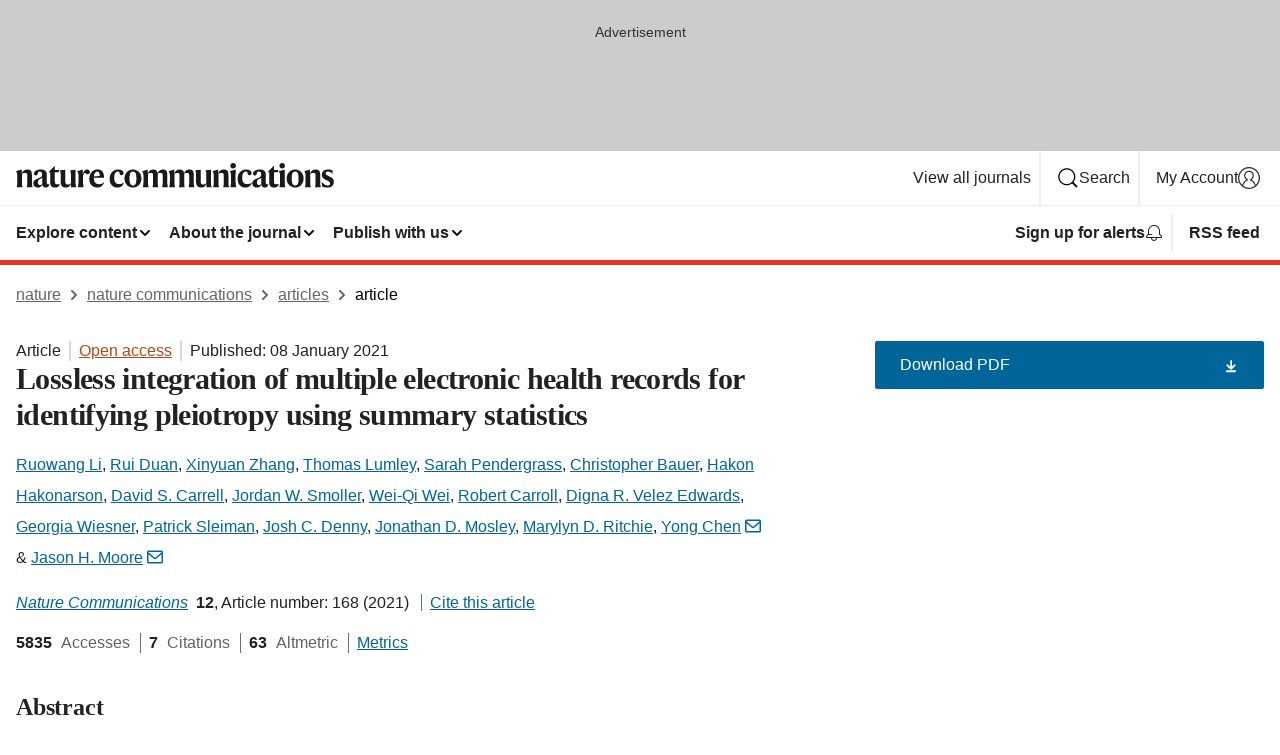

--- FILE ---
content_type: text/html; charset="UTF-8"
request_url: https://www.nature.com/articles/s41467-020-20211-2?error=cookies_not_supported&code=cc758339-6811-41e7-957d-7c760f4dd09e
body_size: 125118
content:
<!DOCTYPE html>
<html lang="en" class="grade-c">
<head>
    <title>Lossless integration of multiple electronic health records for identifying pleiotropy using summary statistics | Nature Communications</title>
    
        
<link rel="alternate" type="application/rss+xml" href="https://www.nature.com/ncomms.rss"/>


    
        

        <script id="save-data-connection-testing">
            function hasConnection() {
                return navigator.connection || navigator.mozConnection || navigator.webkitConnection || navigator.msConnection;
            }

            function createLink(src) {
                var preloadLink = document.createElement("link");
                preloadLink.rel = "preload";
                preloadLink.href = src;
                preloadLink.as = "font";
                preloadLink.type = "font/woff2";
                preloadLink.crossOrigin = "";
                document.head.insertBefore(preloadLink, document.head.firstChild);
            }

            var connectionDetail = {
                saveDataEnabled: false,
                slowConnection: false
            };

            var connection = hasConnection();
            if (connection) {
                connectionDetail.saveDataEnabled = connection.saveData;
                if (/\slow-2g|2g/.test(connection.effectiveType)) {
                    connectionDetail.slowConnection = true;
                }
            }

            if (!(connectionDetail.saveDataEnabled || connectionDetail.slowConnection)) {
                createLink("/static/fonts/HardingText-Regular-Web-cecd90984f.woff2");
            } else {
                document.documentElement.classList.add('save-data');
            }
        </script>
    

<link rel="preconnect" href="https://cmp.nature.com" crossorigin>

<meta http-equiv="X-UA-Compatible" content="IE=edge">
<meta name="applicable-device" content="pc,mobile">
<meta name="viewport" content="width=device-width,initial-scale=1.0,maximum-scale=5,user-scalable=yes">
<meta name="360-site-verification" content="5a2dc4ab3fcb9b0393241ffbbb490480" />

<script data-test="dataLayer">
    window.dataLayer = [{"content":{"category":{"contentType":"article","legacy":{"webtrendsPrimaryArticleType":"research","webtrendsSubjectTerms":"data-integration;statistical-methods","webtrendsContentCategory":null,"webtrendsContentCollection":null,"webtrendsContentGroup":"Nature Communications","webtrendsContentGroupType":null,"webtrendsContentSubGroup":"Article","status":null}},"article":{"doi":"10.1038/s41467-020-20211-2"},"attributes":{"cms":null,"deliveryPlatform":"oscar","copyright":{"open":true,"legacy":{"webtrendsLicenceType":"http://creativecommons.org/licenses/by/4.0/"}}},"contentInfo":{"authors":["Ruowang Li","Rui Duan","Xinyuan Zhang","Thomas Lumley","Sarah Pendergrass","Christopher Bauer","Hakon Hakonarson","David S. Carrell","Jordan W. Smoller","Wei-Qi Wei","Robert Carroll","Digna R. Velez Edwards","Georgia Wiesner","Patrick Sleiman","Josh C. Denny","Jonathan D. Mosley","Marylyn D. Ritchie","Yong Chen","Jason H. Moore"],"publishedAt":1610064000,"publishedAtString":"2021-01-08","title":"Lossless integration of multiple electronic health records for identifying pleiotropy using summary statistics","legacy":null,"publishedAtTime":null,"documentType":"aplusplus","subjects":"Data integration,Statistical methods"},"journal":{"pcode":"ncomms","title":"nature communications","volume":"12","issue":"1","id":41467,"publishingModel":"Open Access"},"authorization":{"status":true},"features":[{"name":"furtherReadingSection","present":true}],"collection":null},"page":{"category":{"pageType":"article"},"attributes":{"template":"mosaic","featureFlags":[{"name":"download-collection-test","active":false},{"name":"download-issue-test","active":false},{"name":"nature-onwards-journey","active":false}],"testGroup":null},"search":null},"privacy":{},"version":"1.0.0","product":null,"session":null,"user":null,"backHalfContent":true,"country":"US","hasBody":true,"uneditedManuscript":false,"twitterId":["o3xnx","o43y9","o3ef7"],"baiduId":"d38bce82bcb44717ccc29a90c4b781ea","japan":false}];
    window.dataLayer.push({
        ga4MeasurementId: 'G-ERRNTNZ807',
        ga360TrackingId: 'UA-71668177-1',
        twitterId: ['3xnx', 'o43y9', 'o3ef7'],
        baiduId: 'd38bce82bcb44717ccc29a90c4b781ea',
        ga4ServerUrl: 'https://collect.nature.com',
        imprint: 'nature'
    });
</script>

<script>
    (function(w, d) {
        w.config = w.config || {};
        w.config.mustardcut = false;

        
        if (w.matchMedia && w.matchMedia('only print, only all and (prefers-color-scheme: no-preference), only all and (prefers-color-scheme: light), only all and (prefers-color-scheme: dark)').matches) {
            w.config.mustardcut = true;
            d.classList.add('js');
            d.classList.remove('grade-c');
            d.classList.remove('no-js');
        }
    })(window, document.documentElement);
</script>
 



     
    
    
        
    
    <style>@media only print, only all and (prefers-color-scheme: no-preference), only all and (prefers-color-scheme: light), only all and (prefers-color-scheme: dark) {  .c-article-editorial-summary__container .c-article-editorial-summary__article-title,.c-card--major .c-card__title,.c-card__title,.u-h2,.u-h3,h2,h3{font-weight:700;-webkit-font-smoothing:antialiased;font-family:Harding,Palatino,serif;letter-spacing:-.0117156rem}.c-article-editorial-summary__container .c-article-editorial-summary__article-title,.c-card__title,.u-h3,h3{font-size:1.25rem;line-height:1.4rem}.c-reading-companion__figure-title,.u-h4{font-weight:700;-webkit-font-smoothing:antialiased;line-height:1.4rem}html{line-height:1.15;text-size-adjust:100%;box-sizing:border-box;font-size:100%;height:100%;overflow-y:scroll}body{background:#eee;color:#222;font-family:-apple-system,BlinkMacSystemFont,Segoe UI,Roboto,Oxygen-Sans,Ubuntu,Cantarell,Helvetica Neue,sans-serif;font-size:1.125rem;line-height:1.76;margin:0;min-height:100%}details,main{display:block}h1{font-size:2em;margin:.67em 0}a,sup{vertical-align:baseline}a{background-color:transparent;color:#069;overflow-wrap:break-word;text-decoration:underline;text-decoration-skip-ink:auto;word-break:break-word}b{font-weight:bolder}sup{font-size:75%;line-height:0;position:relative;top:-.5em}img{border:0;height:auto;max-width:100%;vertical-align:middle}button,input,select{font-family:inherit;font-size:100%;line-height:1.15;margin:0}button,input{overflow:visible}button,select{text-transform:none}[type=submit],button{-webkit-appearance:button}[type=checkbox]{box-sizing:border-box;padding:0}summary{display:list-item}[hidden]{display:none}button{border-radius:0;cursor:pointer;font-family:-apple-system,BlinkMacSystemFont,Segoe UI,Roboto,Oxygen-Sans,Ubuntu,Cantarell,Helvetica Neue,sans-serif}h1{font-weight:700;-webkit-font-smoothing:antialiased;font-family:Harding,Palatino,serif;font-size:2rem;letter-spacing:-.0390625rem;line-height:2.25rem}.c-card--major .c-card__title,.u-h2,.u-h3,h2{font-family:Harding,Palatino,serif;letter-spacing:-.0117156rem}.c-card--major .c-card__title,.u-h2,h2,h2.app-access-wall__title{-webkit-font-smoothing:antialiased}.c-card--major .c-card__title,.u-h2,h2{font-size:1.5rem;font-weight:700;line-height:1.6rem}.u-h3{font-size:1.25rem}.c-card__title,.c-reading-companion__figure-title,.u-h3,.u-h4,h4,h5,h6{font-weight:700;-webkit-font-smoothing:antialiased;line-height:1.4rem}.c-article-editorial-summary__container .c-article-editorial-summary__article-title,.c-card__title,h3{font-family:Harding,Palatino,serif;font-size:1.25rem}.c-article-editorial-summary__container .c-article-editorial-summary__article-title,h3{font-weight:700;-webkit-font-smoothing:antialiased;letter-spacing:-.0117156rem;line-height:1.4rem}.c-reading-companion__figure-title,.u-h4{font-family:-apple-system,BlinkMacSystemFont,Segoe UI,Roboto,Oxygen-Sans,Ubuntu,Cantarell,Helvetica Neue,sans-serif;font-size:1.125rem;letter-spacing:-.0117156rem}input+label{padding-left:.5em}nav ol,nav ul{list-style:none none}p:empty{display:none}.c-nature-box{background-color:#fff;border:1px solid #d5d5d5;border-radius:2px;box-shadow:0 0 5px 0 rgba(51,51,51,.1);line-height:1.3;margin-bottom:24px;padding:16px 16px 3px}.c-nature-box__text{font-size:1rem;margin-bottom:16px}.c-nature-box--access-to-pdf{display:none}@media only screen and (min-width:1024px){.c-nature-box--mobile{display:none}}.c-nature-box .c-pdf-download{margin-bottom:16px!important}.c-nature-box svg+.c-article__button-text{margin-left:8px}.c-nature-box--version{background-color:#eee}.c-nature-box__wrapper{transform:translateZ(0)}.c-nature-box__wrapper--placeholder{min-height:165px}.sans-serif{font-family:-apple-system,BlinkMacSystemFont,Segoe UI,Roboto,Oxygen-Sans,Ubuntu,Cantarell,Helvetica Neue,sans-serif}.article-page{background:#fff}p{overflow-wrap:break-word;word-break:break-word}.c-article-header{font-family:-apple-system,BlinkMacSystemFont,Segoe UI,Roboto,Oxygen-Sans,Ubuntu,Cantarell,Helvetica Neue,sans-serif;margin-bottom:40px}.c-article-identifiers{color:#6f6f6f;display:flex;flex-wrap:wrap;font-size:1rem;line-height:1.3;list-style:none;padding:0}.c-article-identifiers__item{list-style:none;margin-right:8px;padding-right:8px}.c-article-identifiers__item:last-child{margin-right:0;padding-right:0}.c-article-title{font-size:1.5rem;line-height:1.25;margin:0 0 16px}@media only screen and (min-width:768px){.c-article-title{font-size:1.875rem;line-height:1.2}}.c-article-author-list{display:inline;font-size:1rem;list-style:none;margin:0 8px 0 0;padding:0;width:100%}.c-article-author-list__item{display:inline;padding-right:0}.c-article-author-list svg{margin-left:4px}.c-article-author-list__show-more{display:none;margin-right:4px}.c-article-author-list__button,.js .c-article-author-list__item--hide,.js .c-article-author-list__show-more{display:none}.js .c-article-author-list--long .c-article-author-list__show-more,.js .c-article-author-list--long+.c-article-author-list__button{display:inline}@media only screen and (max-width:539px){.js .c-article-author-list__item--hide-small-screen{display:none}.js .c-article-author-list--short .c-article-author-list__show-more,.js .c-article-author-list--short+.c-article-author-list__button{display:inline}}#uptodate-client,.js .c-article-author-list--expanded .c-article-author-list__show-more{display:none!important}.js .c-article-author-list--expanded .c-article-author-list__item--hide-small-screen{display:inline!important}.c-article-author-list__button,.c-button-author-list{background:#ebf1f5;border:4px solid #ebf1f5;border-radius:20px;color:#666;font-size:.875rem;line-height:1.4;padding:2px 11px 2px 8px;text-decoration:none}.c-article-author-list__button svg,.c-button-author-list svg{margin:1px 4px 0 0}.c-article-author-list__button:hover,.c-button-author-list:hover{background:#069;border-color:transparent;color:#fff}.c-article-info-details{font-size:1rem;margin-bottom:8px;margin-top:16px}.c-article-info-details__cite-as{border-left:1px solid #6f6f6f;margin-left:8px;padding-left:8px}.c-article-metrics-bar{display:flex;flex-wrap:wrap;font-size:1rem;line-height:1.3}.c-article-metrics-bar__wrapper{margin:16px 0}.c-article-metrics-bar__item{align-items:baseline;border-right:1px solid #6f6f6f;margin-right:8px}.c-article-metrics-bar__item:last-child{border-right:0}.c-article-metrics-bar__count{font-weight:700;margin:0}.c-article-metrics-bar__label{color:#626262;font-style:normal;font-weight:400;margin:0 10px 0 5px}.c-article-metrics-bar__details{margin:0}.c-article-main-column{font-family:Harding,Palatino,serif;margin-right:8.6%;width:60.2%}@media only screen and (max-width:1023px){.c-article-main-column{margin-right:0;width:100%}}.c-article-extras{float:left;font-family:-apple-system,BlinkMacSystemFont,Segoe UI,Roboto,Oxygen-Sans,Ubuntu,Cantarell,Helvetica Neue,sans-serif;width:31.2%}@media only screen and (max-width:1023px){.c-article-extras{display:none}}.c-article-associated-content__container .c-article-associated-content__title,.c-article-section__title{border-bottom:2px solid #d5d5d5;font-size:1.25rem;margin:0;padding-bottom:8px}@media only screen and (min-width:768px){.c-article-associated-content__container .c-article-associated-content__title,.c-article-section__title{font-size:1.5rem;line-height:1.24}}.c-article-associated-content__container .c-article-associated-content__title{margin-bottom:8px}.c-article-body p{margin-bottom:24px;margin-top:0}.c-article-section{clear:both}.c-article-section__content{margin-bottom:40px;padding-top:8px}@media only screen and (max-width:1023px){.c-article-section__content{padding-left:0}}.c-article-authors-search{margin-bottom:24px;margin-top:0}.c-article-authors-search__item,.c-article-authors-search__title{font-family:-apple-system,BlinkMacSystemFont,Segoe UI,Roboto,Oxygen-Sans,Ubuntu,Cantarell,Helvetica Neue,sans-serif}.c-article-authors-search__title{color:#626262;font-size:1.05rem;font-weight:700;margin:0;padding:0}.c-article-authors-search__item{font-size:1rem}.c-article-authors-search__text{margin:0}.c-code-block{border:1px solid #fff;font-family:monospace;margin:0 0 24px;padding:20px}.c-code-block__heading{font-weight:400;margin-bottom:16px}.c-code-block__line{display:block;overflow-wrap:break-word;white-space:pre-wrap}.c-article-share-box__no-sharelink-info{font-size:.813rem;font-weight:700;margin-bottom:24px;padding-top:4px}.c-article-share-box__only-read-input{border:1px solid #d5d5d5;box-sizing:content-box;display:inline-block;font-size:.875rem;font-weight:700;height:24px;margin-bottom:8px;padding:8px 10px}.c-article-share-box__button--link-like{background-color:transparent;border:0;color:#069;cursor:pointer;font-size:.875rem;margin-bottom:8px;margin-left:10px}.c-article-editorial-summary__container{font-family:-apple-system,BlinkMacSystemFont,Segoe UI,Roboto,Oxygen-Sans,Ubuntu,Cantarell,Helvetica Neue,sans-serif;font-size:1rem}.c-article-editorial-summary__container .c-article-editorial-summary__content p:last-child{margin-bottom:0}.c-article-editorial-summary__container .c-article-editorial-summary__content--less{max-height:9.5rem;overflow:hidden}.c-article-editorial-summary__container .c-article-editorial-summary__button{background-color:#fff;border:0;color:#069;font-size:.875rem;margin-bottom:16px}.c-article-editorial-summary__container .c-article-editorial-summary__button.active,.c-article-editorial-summary__container .c-article-editorial-summary__button.hover,.c-article-editorial-summary__container .c-article-editorial-summary__button:active,.c-article-editorial-summary__container .c-article-editorial-summary__button:hover{text-decoration:underline;text-decoration-skip-ink:auto}.c-article-associated-content__container .c-article-associated-content__collection-label{font-size:.875rem;line-height:1.4}.c-article-associated-content__container .c-article-associated-content__collection-title{line-height:1.3}.c-reading-companion{clear:both;min-height:389px}.c-reading-companion__sticky{max-width:389px}.c-reading-companion__scroll-pane{margin:0;min-height:200px;overflow:hidden auto}.c-reading-companion__tabs{display:flex;flex-flow:row nowrap;font-size:1rem;list-style:none;margin:0 0 8px;padding:0}.c-reading-companion__tabs>li{flex-grow:1}.c-reading-companion__tab{background-color:#eee;border:1px solid #d5d5d5;border-image:initial;border-left-width:0;color:#0067c5;font-size:1rem;padding:8px 8px 8px 15px;text-align:left;width:100%}.c-reading-companion__tabs li:first-child .c-reading-companion__tab{border-left-width:1px}.c-reading-companion__tab--active{background-color:#fff;border-bottom:1px solid #fff;color:#222;font-weight:700}.c-reading-companion__sections-list{list-style:none;padding:0}.c-reading-companion__figures-list,.c-reading-companion__references-list{list-style:none;min-height:389px;padding:0}.c-reading-companion__references-list--numeric{list-style:decimal inside}.c-reading-companion__sections-list{margin:0 0 8px;min-height:50px}.c-reading-companion__section-item{font-size:1rem;padding:0}.c-reading-companion__section-item a{display:block;line-height:1.5;overflow:hidden;padding:8px 0 8px 16px;text-overflow:ellipsis;white-space:nowrap}.c-reading-companion__figure-item{border-top:1px solid #d5d5d5;font-size:1rem;padding:16px 8px 16px 0}.c-reading-companion__figure-item:first-child{border-top:none;padding-top:8px}.c-reading-companion__reference-item{border-top:1px solid #d5d5d5;font-size:1rem;padding:8px 8px 8px 16px}.c-reading-companion__reference-item:first-child{border-top:none}.c-reading-companion__reference-item a{word-break:break-word}.c-reading-companion__reference-citation{display:inline}.c-reading-companion__reference-links{font-size:.813rem;font-weight:700;list-style:none;margin:8px 0 0;padding:0;text-align:right}.c-reading-companion__reference-links>a{display:inline-block;padding-left:8px}.c-reading-companion__reference-links>a:first-child{display:inline-block;padding-left:0}.c-reading-companion__figure-title{display:block;margin:0 0 8px}.c-reading-companion__figure-links{display:flex;justify-content:space-between;margin:8px 0 0}.c-reading-companion__figure-links>a{align-items:center;display:flex}.c-reading-companion__figure-full-link svg{height:.8em;margin-left:2px}.c-reading-companion__panel{border-top:none;display:none;margin-top:0;padding-top:0}.c-cod,.c-reading-companion__panel--active{display:block}.c-cod{font-size:1rem;width:100%}.c-cod__form{background:#ebf0f3}.c-cod__prompt{font-size:1.125rem;line-height:1.3;margin:0 0 24px}.c-cod__label{display:block;margin:0 0 4px}.c-cod__row{display:flex;margin:0 0 16px}.c-cod__row:last-child{margin:0}.c-cod__input{border:1px solid #d5d5d5;border-radius:2px;flex:1 1 auto;margin:0;padding:13px}.c-cod__input--submit{background-color:#069;border:1px solid #069;color:#fff;flex-shrink:1;margin-left:8px;transition:background-color .2s ease-out 0s,color .2s ease-out 0s}.c-cod__input--submit-single{flex-basis:100%;flex-shrink:0;margin:0}.c-cod__input--submit:focus,.c-cod__input--submit:hover{background-color:#fff;color:#069}.c-pdf-download__link .u-icon{padding-top:2px}.c-pdf-download{display:flex;margin-bottom:24px;max-height:48px}@media only screen and (min-width:540px){.c-pdf-download{max-height:none}}@media only screen and (min-width:1024px){.c-pdf-download{max-height:48px}}.c-pdf-download__link{display:flex;flex:1 1 0%}.c-pdf-download__link:hover{text-decoration:none}.c-pdf-download__text{padding-right:4px}@media only screen and (max-width:539px){.c-pdf-download__text{text-transform:capitalize}}@media only screen and (min-width:540px){.c-pdf-download__text{padding-right:8px}}.c-context-bar--sticky .c-pdf-download{display:block;margin-bottom:0;white-space:nowrap}@media only screen and (max-width:539px){.c-pdf-download .u-sticky-visually-hidden{border:0;clip:rect(0,0,0,0);height:1px;margin:-100%;overflow:hidden;padding:0;position:absolute!important;width:1px}}.c-pdf-container{display:flex;justify-content:flex-end}@media only screen and (max-width:539px){.c-pdf-container .c-pdf-download{display:flex;flex-basis:100%}}.c-pdf-container .c-pdf-download+.c-pdf-download{margin-left:16px}.c-article-extras .c-pdf-container .c-pdf-download{width:100%}.c-article-extras .c-pdf-container .c-pdf-download+.c-pdf-download{margin-left:0}@media only screen and (min-width:540px){.c-context-bar--sticky .c-pdf-download__link{align-items:center;flex:1 1 183px}}@media only screen and (max-width:320px){.c-context-bar--sticky .c-pdf-download__link{padding:16px}}.article-page--commercial .c-article-main-column .c-pdf-button__container .c-pdf-download{display:none}@media only screen and (max-width:1023px){.article-page--commercial .c-article-main-column .c-pdf-button__container .c-pdf-download{display:block}}.c-recommendations-column-switch .c-meta{margin-top:auto}.c-context-bar{box-shadow:0 0 10px 0 rgba(51,51,51,.2);position:relative;width:100%}.c-context-bar__container{margin:0 auto;max-width:1280px;padding:0 16px}.c-context-bar__title{display:none}.app-researcher-popup__link.hover,.app-researcher-popup__link.visited,.app-researcher-popup__link:hover,.app-researcher-popup__link:visited,.c-article-metrics__heading a,.c-article-metrics__posts .c-card__title a{color:inherit}.c-article-authors-search__list{align-items:center;display:flex;flex-wrap:wrap;gap:16px 16px;justify-content:center}@media only screen and (min-width:320px){.c-article-authors-search__list{justify-content:normal}}.c-article-authors-search__text{align-items:center;display:flex;flex-flow:column wrap;font-size:14px;justify-content:center}@media only screen and (min-width:320px){.c-article-authors-search__text{flex-direction:row;font-size:16px}}.c-article-authors-search__links-text{font-weight:700;margin-right:8px;text-align:center}@media only screen and (min-width:320px){.c-article-authors-search__links-text{text-align:left}}.c-article-authors-search__list-item--left{flex:1 1 100%}@media only screen and (min-width:320px){.c-article-authors-search__list-item--left{flex-basis:auto}}.c-article-authors-search__list-item--right{flex:1 1 auto}.c-article-identifiers{margin:0}.c-article-identifiers__item{border-right:2px solid #cedbe0;color:#222;font-size:14px}@media only screen and (min-width:320px){.c-article-identifiers__item{font-size:16px}}.c-article-identifiers__item:last-child{border-right:none}.c-article-metrics__posts .c-card__title{font-size:1.05rem}.c-article-metrics__posts .c-card__title+span{color:#6f6f6f;font-size:1rem}.app-author-list{color:#222;font-family:-apple-system,BlinkMacSystemFont,Segoe UI,Roboto,Oxygen-Sans,Ubuntu,Cantarell,Helvetica Neue,sans-serif;font-size:1rem;line-height:1.4;list-style:none;margin:0;padding:0}.app-author-list>li,.c-breadcrumbs>li,.c-footer__links>li,.js .app-author-list,.u-list-comma-separated>li,.u-list-inline>li{display:inline}.app-author-list>li:not(:first-child):not(:last-child):before{content:", "}.app-author-list>li:not(:only-child):last-child:before{content:" & "}.app-author-list--compact{font-size:.875rem;line-height:1.4}.app-author-list--truncated>li:not(:only-child):last-child:before{content:" ... "}.js .app-author-list__hide{display:none;visibility:hidden}.js .app-author-list__hide:first-child+*{margin-block-start:0}.c-ad{text-align:center}@media only screen and (min-width:320px){.c-ad{padding:8px}}.c-ad--728x90{background-color:#ccc;display:none}.c-ad--728x90 .c-ad__inner{min-height:calc(1.5em + 94px)}@media only screen and (min-width:768px){.js .c-ad--728x90{display:none}.js .u-show-following-ad+.c-ad--728x90{display:block}}.c-ad__label{color:#333;font-weight:400;line-height:1.5;margin-bottom:4px}.c-ad__label,.c-meta{font-family:-apple-system,BlinkMacSystemFont,Segoe UI,Roboto,Oxygen-Sans,Ubuntu,Cantarell,Helvetica Neue,sans-serif;font-size:.875rem}.c-meta{color:inherit;line-height:1.4;list-style:none;margin:0;padding:0}.c-meta--large{font-size:1rem}.c-meta--large .c-meta__item{margin-bottom:8px}.c-meta__item{display:inline-block;margin-bottom:4px}.c-meta__item:not(:last-child){border-right:1px solid #d5d5d5;margin-right:4px;padding-right:4px}@media only screen and (max-width:539px){.c-meta__item--block-sm-max{display:block}.c-meta__item--block-sm-max:not(:last-child){border-right:none;margin-right:0;padding-right:0}}@media only screen and (min-width:1024px){.c-meta__item--block-at-lg{display:block}.c-meta__item--block-at-lg:not(:last-child){border-right:none;margin-right:0;padding-right:0}}.c-meta__type{font-weight:700;text-transform:none}.c-skip-link{background:#069;bottom:auto;color:#fff;font-family:-apple-system,BlinkMacSystemFont,Segoe UI,Roboto,Oxygen-Sans,Ubuntu,Cantarell,Helvetica Neue,sans-serif;font-size:.875rem;padding:8px;position:absolute;text-align:center;transform:translateY(-100%);z-index:9999}@media (prefers-reduced-motion:reduce){.c-skip-link{transition:top .3s ease-in-out 0s}}@media print{.c-skip-link{display:none}}.c-skip-link:link{color:#fff}.c-status-message{align-items:center;box-sizing:border-box;display:flex;font-family:-apple-system,BlinkMacSystemFont,Segoe UI,Roboto,Oxygen-Sans,Ubuntu,Cantarell,Helvetica Neue,sans-serif;font-size:1rem;position:relative;width:100%}.c-card__summary>p:last-child,.c-status-message :last-child{margin-bottom:0}.c-status-message--boxed{background-color:#fff;border:1px solid #eee;border-radius:2px;line-height:1.4;padding:16px}.c-status-message__heading{font-family:-apple-system,BlinkMacSystemFont,Segoe UI,Roboto,Oxygen-Sans,Ubuntu,Cantarell,Helvetica Neue,sans-serif;font-size:1rem;font-weight:700}.c-status-message__icon{fill:currentcolor;display:inline-block;flex:0 0 auto;height:1.5em;margin-right:8px;transform:translate(0);vertical-align:text-top;width:1.5em}.c-status-message__icon--top{align-self:flex-start}.c-status-message--info .c-status-message__icon{color:#003f8d}.c-status-message--boxed.c-status-message--info{border-bottom:4px solid #003f8d}.c-status-message--error .c-status-message__icon{color:#c40606}.c-status-message--boxed.c-status-message--error{border-bottom:4px solid #c40606}.c-status-message--success .c-status-message__icon{color:#00b8b0}.c-status-message--boxed.c-status-message--success{border-bottom:4px solid #00b8b0}.c-status-message--warning .c-status-message__icon{color:#edbc53}.c-status-message--boxed.c-status-message--warning{border-bottom:4px solid #edbc53}.c-breadcrumbs{color:#000;font-family:-apple-system,BlinkMacSystemFont,Segoe UI,Roboto,Oxygen-Sans,Ubuntu,Cantarell,Helvetica Neue,sans-serif;font-size:1rem;list-style:none;margin:0;padding:0}.c-breadcrumbs__link{color:#666}svg.c-breadcrumbs__chevron{margin:4px 4px 0;fill:#888;height:10px;width:10px}@media only screen and (max-width:539px){.c-breadcrumbs .c-breadcrumbs__item{display:none}.c-breadcrumbs .c-breadcrumbs__item:last-child,.c-breadcrumbs .c-breadcrumbs__item:nth-last-child(2){display:inline}}.c-card{background-color:transparent;border:0;box-shadow:none;display:flex;flex-direction:column;font-size:14px;min-width:0;overflow:hidden;padding:0;position:relative}.c-card--no-shape{background:0 0;border:0;box-shadow:none}.c-card__image{display:flex;justify-content:center;overflow:hidden;padding-bottom:56.25%;position:relative}@supports (aspect-ratio:1/1){.c-card__image{padding-bottom:0}}.c-card__image img{left:0;min-height:100%;min-width:100%;position:absolute}@supports ((-o-object-fit:cover) or (object-fit:cover)){.c-card__image img{height:100%;object-fit:cover;width:100%}}.c-card__body{flex:1 1 auto;padding:16px}.c-card--no-shape .c-card__body{padding:0}.c-card--no-shape .c-card__body:not(:first-child){padding-top:16px}.c-card__title{letter-spacing:-.01875rem;margin-bottom:8px;margin-top:0}[lang=de] .c-card__title{hyphens:auto}.c-card__summary{line-height:1.4}.c-card__summary>p{margin-bottom:5px}.c-card__summary a{text-decoration:underline}.c-card__link:not(.c-card__link--no-block-link):before{bottom:0;content:"";left:0;position:absolute;right:0;top:0}.c-card--flush .c-card__body{padding:0}.c-card--major{font-size:1rem}.c-card--dark{background-color:#29303c;border-width:0;color:#e3e4e5}.c-card--dark .c-card__title{color:#fff}.c-card--dark .c-card__link,.c-card--dark .c-card__summary a{color:inherit}.c-header{background-color:#fff;border-bottom:5px solid #000;font-size:1rem;line-height:1.4;margin-bottom:16px}.c-header__row{padding:0;position:relative}.c-header__row:not(:last-child){border-bottom:1px solid #eee}.c-header__split{align-items:center;display:flex;justify-content:space-between}.c-header__logo-container{flex:1 1 0px;line-height:0;margin:8px 24px 8px 0}.c-header__logo{transform:translateZ(0)}.c-header__logo img{max-height:32px}.c-header__container{margin:0 auto;max-width:1280px}.c-header__menu{align-items:center;display:flex;flex:0 1 auto;flex-wrap:wrap;font-weight:700;gap:8px 8px;line-height:1.4;list-style:none;margin:0 -4px;padding:0}@media print{.c-header__menu{display:none}}@media only screen and (max-width:1023px){.c-header__menu--hide-lg-max{display:none;visibility:hidden}}.c-header__menu--global{font-weight:400;justify-content:flex-end}.c-header__menu--global svg{display:none;visibility:hidden}.c-header__menu--global svg:first-child+*{margin-block-start:0}@media only screen and (min-width:540px){.c-header__menu--global svg{display:block;visibility:visible}}.c-header__menu--journal{font-size:.875rem;margin:8px 0 8px -8px}@media only screen and (min-width:540px){.c-header__menu--journal{flex-wrap:nowrap;font-size:1rem}}.c-header__item{padding-bottom:0;padding-top:0;position:static}.c-header__item--pipe{border-left:2px solid #eee;padding-left:8px}.c-header__item--padding{padding-bottom:8px;padding-top:8px}@media only screen and (min-width:540px){.c-header__item--dropdown-menu{position:relative}}@media only screen and (min-width:1024px){.c-header__item--hide-lg{display:none;visibility:hidden}}@media only screen and (max-width:767px){.c-header__item--hide-md-max{display:none;visibility:hidden}.c-header__item--hide-md-max:first-child+*{margin-block-start:0}}.c-header__link{align-items:center;color:inherit;display:inline-flex;gap:4px 4px;padding:8px;white-space:nowrap}.c-header__link svg{transition-duration:.2s}.c-header__show-text{display:none;visibility:hidden}.has-tethered .c-header__heading--js-hide:first-child+*{margin-block-start:0}@media only screen and (min-width:540px){.c-header__show-text{display:inline;visibility:visible}}.c-header__show-text-sm{display:inline;visibility:visible}@media only screen and (min-width:540px){.c-header__show-text-sm{display:none;visibility:hidden}.c-header__show-text-sm:first-child+*{margin-block-start:0}}.c-header__dropdown{background-color:#000;border-bottom:1px solid #2f2f2f;color:#eee;font-size:.875rem;line-height:1.2;padding:16px 0}@media print{.c-header__dropdown{display:none}}.c-header__heading{display:inline-block;font-family:-apple-system,BlinkMacSystemFont,Segoe UI,Roboto,Oxygen-Sans,Ubuntu,Cantarell,Helvetica Neue,sans-serif;font-size:1.25rem;font-weight:400;line-height:1.4;margin-bottom:8px}.c-header__heading--keyline{border-top:1px solid;border-color:#2f2f2f;margin-top:16px;padding-top:16px;width:100%}.c-header__list{display:flex;flex-wrap:wrap;gap:0 16px;list-style:none;margin:0 -8px}.c-header__flush{margin:0 -8px}.c-header__visually-hidden{border:0;clip:rect(0,0,0,0);height:1px;margin:-100%;overflow:hidden;padding:0;position:absolute!important;width:1px}.c-header__search-form{margin-bottom:8px}.c-header__search-layout{display:flex;flex-wrap:wrap;gap:16px 16px}.c-header__search-layout>:first-child{flex:999 1 auto}.c-header__search-layout>*{flex:1 1 auto}.c-header__search-layout--max-width{max-width:720px}.c-header__search-button{align-items:center;background-color:transparent;background-image:none;border:1px solid #fff;border-radius:2px;color:#fff;cursor:pointer;display:flex;font-family:sans-serif;font-size:1rem;justify-content:center;line-height:1.15;margin:0;padding:8px 16px;position:relative;text-decoration:none;transition:all .25s ease 0s,color .25s ease 0s,border-color .25s ease 0s;width:100%}.c-header__input,.c-header__select{border:1px solid;border-radius:3px;box-sizing:border-box;font-size:1rem;padding:8px 16px;width:100%}.c-header__select{-webkit-appearance:none;background-image:url("data:image/svg+xml,%3Csvg height='16' viewBox='0 0 16 16' width='16' xmlns='http://www.w3.org/2000/svg'%3E%3Cpath d='m5.58578644 3-3.29289322-3.29289322c-.39052429-.39052429-.39052429-1.02368927 0-1.41421356s1.02368927-.39052429 1.41421356 0l4 4c.39052429.39052429.39052429 1.02368927 0 1.41421356l-4 4c-.39052429.39052429-1.02368927.39052429-1.41421356 0s-.39052429-1.02368927 0-1.41421356z' fill='%23333' fill-rule='evenodd' transform='matrix(0 1 -1 0 11 3)'/%3E%3C/svg%3E");background-position:right .7em top 50%;background-repeat:no-repeat;background-size:1em;box-shadow:0 1px 0 1px rgba(0,0,0,.04);display:block;margin:0;max-width:100%;min-width:150px}@media only screen and (min-width:540px){.c-header__menu--journal .c-header__item--dropdown-menu:last-child .c-header__dropdown.has-tethered{left:auto;right:0}}@media only screen and (min-width:768px){.c-header__menu--journal .c-header__item--dropdown-menu:last-child .c-header__dropdown.has-tethered{left:0;right:auto}}.c-header__dropdown.has-tethered{border-bottom:0;border-radius:0 0 2px 2px;left:0;position:absolute;top:100%;transform:translateY(5px);width:100%;z-index:1}@media only screen and (min-width:540px){.c-header__dropdown.has-tethered{transform:translateY(8px);width:auto}}@media only screen and (min-width:768px){.c-header__dropdown.has-tethered{min-width:225px}}.c-header__dropdown--full-width.has-tethered{padding:32px 0 24px;transform:none;width:100%}.has-tethered .c-header__heading--js-hide{display:none;visibility:hidden}.has-tethered .c-header__list--js-stack{flex-direction:column}.has-tethered .c-header__item--keyline,.has-tethered .c-header__list~.c-header__list .c-header__item:first-child{border-top:1px solid #d5d5d5;margin-top:8px;padding-top:8px}.c-header__item--snid-account-widget{display:flex}.c-header__container{padding:0 4px}.c-header__list{padding:0 12px}.c-header__menu .c-header__link{font-size:14px}.c-header__item--snid-account-widget .c-header__link{padding:8px}.c-header__menu--journal{margin-left:0}@media only screen and (min-width:540px){.c-header__container{padding:0 16px}.c-header__menu--journal{margin-left:-8px}.c-header__menu .c-header__link{font-size:16px}.c-header__link--search{gap:13px 13px}}.u-button{align-items:center;background-color:transparent;background-image:none;border-radius:2px;cursor:pointer;display:inline-flex;font-family:sans-serif;font-size:1rem;justify-content:center;line-height:1.3;margin:0;padding:8px;position:relative;text-decoration:none;transition:all .25s ease 0s,color .25s ease 0s,border-color .25s ease 0s;width:auto}.u-button svg,.u-button--primary svg{fill:currentcolor}.u-button{border:1px solid #069;color:#069}.u-button--primary{background-color:#069;background-image:none;border:1px solid #069;color:#fff}.u-button--full-width{display:flex;width:100%}.u-display-none{display:none}.js .u-js-hide,.u-hide{display:none;visibility:hidden}.u-hide:first-child+*{margin-block-start:0}.u-visually-hidden{border:0;clip:rect(0,0,0,0);height:1px;margin:-100%;overflow:hidden;padding:0;position:absolute!important;width:1px}@media print{.u-hide-print{display:none}}@media only screen and (min-width:1024px){.u-hide-at-lg{display:none;visibility:hidden}.u-hide-at-lg:first-child+*{margin-block-start:0}}.u-clearfix:after,.u-clearfix:before{content:"";display:table}.u-clearfix:after{clear:both}.u-color-open-access{color:#b74616}.u-float-left{float:left}.u-icon{fill:currentcolor;display:inline-block;height:1em;transform:translate(0);vertical-align:text-top;width:1em}.u-full-height{height:100%}.u-list-reset{list-style:none;margin:0;padding:0}.u-container{margin:0 auto;max-width:1280px;padding:0 16px}.u-justify-content-space-between{justify-content:space-between}.u-mt-32{margin-top:32px}.u-mb-8{margin-bottom:8px}.u-mb-16{margin-bottom:16px}.u-mb-24{margin-bottom:24px}.u-mb-32{margin-bottom:32px}.u-mb-48{margin-bottom:48px}.u-pa-16{padding:16px}html *,html :after,html :before{box-sizing:inherit}.c-article-section__title,.c-article-title{font-weight:700}.c-card__title{line-height:1.4em}.c-article__button{background-color:#069;border:1px solid #069;border-radius:2px;color:#fff;display:flex;font-family:-apple-system,BlinkMacSystemFont,Segoe UI,Roboto,Oxygen-Sans,Ubuntu,Cantarell,Helvetica Neue,sans-serif;font-size:.875rem;line-height:1.4;margin-bottom:16px;padding:13px;transition:background-color .2s ease-out 0s,color .2s ease-out 0s}.c-article__button,.c-article__button:hover{text-decoration:none}.c-article__button--inverted,.c-article__button:hover{background-color:#fff;color:#069}.c-article__button--inverted:hover{background-color:#069;color:#fff}.c-header__link{text-decoration:inherit}.grade-c-hide{display:block}.c-pdf-download__link{padding:13px 24px} } </style>




    
        <link data-test="critical-css-handler" data-inline-css-source="critical-css" rel="stylesheet" href="/static/css/enhanced-article-nature-branded-315a16c812.css" media="print" onload="this.media='only print, only all and (prefers-color-scheme: no-preference), only all and (prefers-color-scheme: light), only all and (prefers-color-scheme: dark)';this.onload=null">
    
    <noscript>
        <link rel="stylesheet" type="text/css" href="/static/css/enhanced-article-nature-branded-315a16c812.css" media="only print, only all and (prefers-color-scheme: no-preference), only all and (prefers-color-scheme: light), only all and (prefers-color-scheme: dark)">
    </noscript>

<link rel="stylesheet" type="text/css" href="/static/css/article-print-fb7cb72232.css" media="print">
    



<link rel="apple-touch-icon" sizes="180x180" href=/static/images/favicons/nature/apple-touch-icon-f39cb19454.png>
<link rel="icon" type="image/png" sizes="48x48" href=/static/images/favicons/nature/favicon-48x48-b52890008c.png>
<link rel="icon" type="image/png" sizes="32x32" href=/static/images/favicons/nature/favicon-32x32-3fe59ece92.png>
<link rel="icon" type="image/png" sizes="16x16" href=/static/images/favicons/nature/favicon-16x16-951651ab72.png>
<link rel="manifest" href=/static/manifest.json crossorigin="use-credentials">
<link rel="mask-icon" href=/static/images/favicons/nature/safari-pinned-tab-69bff48fe6.svg color="#000000">
<link rel="shortcut icon" href=/static/images/favicons/nature/favicon.ico>
<meta name="msapplication-TileColor" content="#000000">
<meta name="msapplication-config" content=/static/browserconfig.xml>
<meta name="theme-color" content="#000000">
<meta name="application-name" content="Nature">


<script>
    (function () {
        if ( typeof window.CustomEvent === "function" ) return false;
        function CustomEvent ( event, params ) {
            params = params || { bubbles: false, cancelable: false, detail: null };
            var evt = document.createEvent( 'CustomEvent' );
            evt.initCustomEvent( event, params.bubbles, params.cancelable, params.detail );
            return evt;
        }

        CustomEvent.prototype = window.Event.prototype;

        window.CustomEvent = CustomEvent;
    })();
</script>


<script>
    (function (w, d, s) {
        var urlParams = new URLSearchParams(w.location.search);
        if (urlParams.get('gptAdsTest') !== null) {
            d.addEventListener('sncc:initialise', function (e) {
                var t = d.createElement(s);
                var h = d.getElementsByTagName(s)[0];
                t.src = 'https://' + (e.detail.C03 ? 'securepubads.g.doubleclick' : 'pagead2.googlesyndication') + '.net/tag/js/gpt.js';
                t.async = false;
                t.onload = function () {
                    var n = d.createElement(s);
                    n.src = 'https://fed-libs.nature.com/production/gpt-ads-gtm.min.js';
                    n.async = false;
                    h.insertAdjacentElement('afterend', n);
                };
                h.insertAdjacentElement('afterend', t);
            })
        }
    })(window, document, 'script');
</script>
    
<!-- Google Tag Manager -->
<script data-test="gtm-head">
    window.initGTM = function() {
        if (window.config.mustardcut) {
            (function (w, d, s, l, i) {
                w[l] = w[l] || [];
                w[l].push({'gtm.start': new Date().getTime(), event: 'gtm.js'});
                var f = d.getElementsByTagName(s)[0],
                        j = d.createElement(s),
                        dl = l != 'dataLayer' ? '&l=' + l : '';
                j.async = true;
                j.src = 'https://sgtm.nature.com/gtm.js?id=' + i + dl;
                f.parentNode.insertBefore(j, f);
            })(window, document, 'script', 'dataLayer', 'GTM-MRVXSHQ');
        }
    }
</script>
<!-- End Google Tag Manager -->

    <script>
    (function(w,d,t) {
        function cc() {
            var h = w.location.hostname;
            if (h === 'preview-www.nature.com') return;
            var e = d.createElement(t),
                s = d.getElementsByTagName(t)[0];
            if (h === 'nature.com' || h.endsWith('.nature.com')) {
                e.src = 'https://cmp.nature.com/production_live/en/consent-bundle-8-102.js';
                e.setAttribute('onload', "initGTM(window,document,'script','dataLayer','GTM-MRVXSHQ')");
            } else {
                e.src = '/static/js/cookie-consent-es5-bundle-8d962b73c2.js';
                e.setAttribute('data-consent', h);
            }
            s.insertAdjacentElement('afterend', e);
        }
        cc();
    })(window,document,'script');
</script>


<script id="js-position0">
    (function(w, d) {
        w.idpVerifyPrefix = 'https://verify.nature.com';
        w.ra21Host = 'https://wayf.springernature.com';
        var moduleSupport = (function() {
            return 'noModule' in d.createElement('script');
        })();

        if (w.config.mustardcut === true) {
            w.loader = {
                index: 0,
                registered: [],
                scripts: [
                    
                        {src: '/static/js/global-article-es6-bundle-4b65fc7e00.js', test: 'global-article-js', module: true},
                        {src: '/static/js/global-article-es5-bundle-432fb5ed2f.js', test: 'global-article-js', nomodule: true},
                        {src: '/static/js/shared-es6-bundle-0c7392804a.js', test: 'shared-js', module: true},
                        {src: '/static/js/shared-es5-bundle-f97043df39.js', test: 'shared-js', nomodule: true},
                        {src: '/static/js/header-150-es6-bundle-5bb959eaa1.js', test: 'header-150-js', module: true},
                        {src: '/static/js/header-150-es5-bundle-994fde5b1d.js', test: 'header-150-js', nomodule: true}
                    
                ].filter(function (s) {
                    if (s.src === null) return false;
                    if (moduleSupport && s.nomodule) return false;
                    return !(!moduleSupport && s.module);
                }),

                register: function (value) {
                    this.registered.push(value);
                },

                ready: function () {
                    if (this.registered.length === this.scripts.length) {
                        this.registered.forEach(function (fn) {
                            if (typeof fn === 'function') {
                                setTimeout(fn, 0); 
                            }
                        });
                        this.ready = function () {};
                    }
                },

                insert: function (s) {
                    var t = d.getElementById('js-position' + this.index);
                    if (t && t.insertAdjacentElement) {
                        t.insertAdjacentElement('afterend', s);
                    } else {
                        d.head.appendChild(s);
                    }
                    ++this.index;
                },

                createScript: function (script, beforeLoad) {
                    var s = d.createElement('script');
                    s.id = 'js-position' + (this.index + 1);
                    s.setAttribute('data-test', script.test);
                    if (beforeLoad) {
                        s.defer = 'defer';
                        s.onload = function () {
                            if (script.noinit) {
                                loader.register(true);
                            }
                            if (d.readyState === 'interactive' || d.readyState === 'complete') {
                                loader.ready();
                            }
                        };
                    } else {
                        s.async = 'async';
                    }
                    s.src = script.src;
                    return s;
                },

                init: function () {
                    this.scripts.forEach(function (s) {
                        loader.insert(loader.createScript(s, true));
                    });

                    d.addEventListener('DOMContentLoaded', function () {
                        loader.ready();
                        var conditionalScripts;
                        
                            conditionalScripts = [
                                {match: 'div[data-pan-container]', src: '/static/js/pan-zoom-es6-bundle-464a2af269.js', test: 'pan-zoom-js',  module: true },
                                {match: 'div[data-pan-container]', src: '/static/js/pan-zoom-es5-bundle-98fb9b653b.js', test: 'pan-zoom-js',  nomodule: true },
                                {match: 'math,span.mathjax-tex', src: '/static/js/math-es6-bundle-cfe28c12e7.js', test: 'math-js', module: true},
                                {match: 'math,span.mathjax-tex', src: '/static/js/math-es5-bundle-41a1a3e87a.js', test: 'math-js', nomodule: true}
                            ];
                        

                        if (conditionalScripts) {
                            conditionalScripts.filter(function (script) {
                                return !!document.querySelector(script.match) && !((moduleSupport && script.nomodule) || (!moduleSupport && script.module));
                            }).forEach(function (script) {
                                loader.insert(loader.createScript(script));
                            });
                        }
                    }, false);
                }
            };
            loader.init();
        }
    })(window, document);
</script>










<meta name="robots" content="noarchive">
<meta name="access" content="Yes">


<link rel="search" href="https://www.nature.com/search">
<link rel="search" href="https://www.nature.com/opensearch/opensearch.xml" type="application/opensearchdescription+xml" title="nature.com">
<link rel="search" href="https://www.nature.com/opensearch/request" type="application/sru+xml" title="nature.com">





    
    <script type="application/ld+json">{"mainEntity":{"headline":"Lossless integration of multiple electronic health records for identifying pleiotropy using summary statistics","description":"Increasingly, clinical phenotypes with matched genetic data from bio-bank linked electronic health records (EHRs) have been used for pleiotropy analyses. Thus far, pleiotropy analysis using individual-level EHR data has been limited to data from one site. However, it is desirable to integrate EHR data from multiple sites to improve the detection power and generalizability of the results. Due to privacy concerns, individual-level patients’ data are not easily shared across institutions. As a result, we introduce Sum-Share, a method designed to efficiently integrate EHR and genetic data from multiple sites to perform pleiotropy analysis. Sum-Share requires only summary-level data and one round of communication from each site, yet it produces identical test statistics compared with that of pooled individual-level data. Consequently, Sum-Share can achieve lossless integration of multiple datasets. Using real EHR data from eMERGE, Sum-Share is able to identify 1734 potential pleiotropic SNPs for five cardiovascular diseases. Thus far, pleiotropy analysis using individual-level Electronic Health Records data has been limited to data from one site. Here, the authors introduce Sum-Share, a method designed to efficiently and losslessly integrate EHR and genetic data from multiple sites to perform pleiotropy analysis.","datePublished":"2021-01-08T00:00:00Z","dateModified":"2021-01-08T00:00:00Z","pageStart":"1","pageEnd":"10","license":"http://creativecommons.org/licenses/by/4.0/","sameAs":"https://doi.org/10.1038/s41467-020-20211-2","keywords":["Data integration","Statistical methods","Science","Humanities and Social Sciences","multidisciplinary"],"image":["https://media.springernature.com/lw1200/springer-static/image/art%3A10.1038%2Fs41467-020-20211-2/MediaObjects/41467_2020_20211_Fig1_HTML.png","https://media.springernature.com/lw1200/springer-static/image/art%3A10.1038%2Fs41467-020-20211-2/MediaObjects/41467_2020_20211_Fig2_HTML.png","https://media.springernature.com/lw1200/springer-static/image/art%3A10.1038%2Fs41467-020-20211-2/MediaObjects/41467_2020_20211_Fig3_HTML.png","https://media.springernature.com/lw1200/springer-static/image/art%3A10.1038%2Fs41467-020-20211-2/MediaObjects/41467_2020_20211_Fig4_HTML.png","https://media.springernature.com/lw1200/springer-static/image/art%3A10.1038%2Fs41467-020-20211-2/MediaObjects/41467_2020_20211_Fig5_HTML.png","https://media.springernature.com/lw1200/springer-static/image/art%3A10.1038%2Fs41467-020-20211-2/MediaObjects/41467_2020_20211_Fig6_HTML.png"],"isPartOf":{"name":"Nature Communications","issn":["2041-1723"],"volumeNumber":"12","@type":["Periodical","PublicationVolume"]},"publisher":{"name":"Nature Publishing Group UK","logo":{"url":"https://www.springernature.com/app-sn/public/images/logo-springernature.png","@type":"ImageObject"},"@type":"Organization"},"author":[{"name":"Ruowang Li","affiliation":[{"name":"University of Pennsylvania","address":{"name":"Department of Biostatistics, Epidemiology & Informatics, University of Pennsylvania, Philadelphia, USA","@type":"PostalAddress"},"@type":"Organization"}],"@type":"Person"},{"name":"Rui Duan","url":"http://orcid.org/0000-0002-9261-4864","affiliation":[{"name":"Harvard T.H. Chan School of Public Health","address":{"name":"Department of Biostatistics, Harvard T.H. Chan School of Public Health, Boston, USA","@type":"PostalAddress"},"@type":"Organization"}],"@type":"Person"},{"name":"Xinyuan Zhang","affiliation":[{"name":"University of Pennsylvania","address":{"name":"Department of Biostatistics, Epidemiology & Informatics, University of Pennsylvania, Philadelphia, USA","@type":"PostalAddress"},"@type":"Organization"}],"@type":"Person"},{"name":"Thomas Lumley","affiliation":[{"name":"University of Auckland","address":{"name":"Department of Statistics, University of Auckland, Auckland, New Zealand","@type":"PostalAddress"},"@type":"Organization"}],"@type":"Person"},{"name":"Sarah Pendergrass","affiliation":[{"name":"Biomedical and Translational Informatics Institute","address":{"name":"Biomedical and Translational Informatics Institute, Danville, USA","@type":"PostalAddress"},"@type":"Organization"}],"@type":"Person"},{"name":"Christopher Bauer","url":"http://orcid.org/0000-0002-4172-6719","affiliation":[{"name":"Biomedical and Translational Informatics Institute","address":{"name":"Biomedical and Translational Informatics Institute, Danville, USA","@type":"PostalAddress"},"@type":"Organization"}],"@type":"Person"},{"name":"Hakon Hakonarson","url":"http://orcid.org/0000-0003-2814-7461","affiliation":[{"name":"Children’s Hospital of Philadelphia","address":{"name":"Center for Applied Genomics, Children’s Hospital of Philadelphia, Philadelphia, USA","@type":"PostalAddress"},"@type":"Organization"}],"@type":"Person"},{"name":"David S. Carrell","url":"http://orcid.org/0000-0002-8471-0928","affiliation":[{"name":"Kaiser Permanente Washington Health Research Institute","address":{"name":"Kaiser Permanente Washington Health Research Institute, Seattle, USA","@type":"PostalAddress"},"@type":"Organization"}],"@type":"Person"},{"name":"Jordan W. Smoller","url":"http://orcid.org/0000-0002-0381-6334","affiliation":[{"name":"Massachusetts General Hospital","address":{"name":"Psychiatric and Neurodevelopmental Genetics Unit, Center for Genomic Medicine, Massachusetts General Hospital, Boston, USA","@type":"PostalAddress"},"@type":"Organization"}],"@type":"Person"},{"name":"Wei-Qi Wei","affiliation":[{"name":"Vanderbilt University Medical Centre","address":{"name":"Department of Biomedical Informatics, Vanderbilt University Medical Centre, Nashville, USA","@type":"PostalAddress"},"@type":"Organization"}],"@type":"Person"},{"name":"Robert Carroll","affiliation":[{"name":"Vanderbilt University Medical Centre","address":{"name":"Department of Biomedical Informatics, Vanderbilt University Medical Centre, Nashville, USA","@type":"PostalAddress"},"@type":"Organization"}],"@type":"Person"},{"name":"Digna R. Velez Edwards","affiliation":[{"name":"Vanderbilt University","address":{"name":"Clinical and Translational Hereditary Cancer Program, Division of Genetic Medicine, Department of Medicine, Vanderbilt-Ingram Cancer Center, Vanderbilt University, Nashville, USA","@type":"PostalAddress"},"@type":"Organization"}],"@type":"Person"},{"name":"Georgia Wiesner","affiliation":[{"name":"Vanderbilt University","address":{"name":"Clinical and Translational Hereditary Cancer Program, Division of Genetic Medicine, Department of Medicine, Vanderbilt-Ingram Cancer Center, Vanderbilt University, Nashville, USA","@type":"PostalAddress"},"@type":"Organization"}],"@type":"Person"},{"name":"Patrick Sleiman","affiliation":[{"name":"Children’s Hospital of Philadelphia","address":{"name":"Center for Applied Genomics, Children’s Hospital of Philadelphia, Philadelphia, USA","@type":"PostalAddress"},"@type":"Organization"}],"@type":"Person"},{"name":"Josh C. Denny","affiliation":[{"name":"Vanderbilt University Medical Centre","address":{"name":"Department of Biomedical Informatics, Vanderbilt University Medical Centre, Nashville, USA","@type":"PostalAddress"},"@type":"Organization"}],"@type":"Person"},{"name":"Jonathan D. Mosley","url":"http://orcid.org/0000-0001-6421-2887","affiliation":[{"name":"Vanderbilt University Medical Centre","address":{"name":"Department of Biomedical Informatics, Vanderbilt University Medical Centre, Nashville, USA","@type":"PostalAddress"},"@type":"Organization"}],"@type":"Person"},{"name":"Marylyn D. Ritchie","url":"http://orcid.org/0000-0002-1208-1720","affiliation":[{"name":"Department of Genetics, Perelman School of Medicine, University of Pennsylvania","address":{"name":"Department of Genetics, Perelman School of Medicine, University of Pennsylvania, Philadelphia, USA","@type":"PostalAddress"},"@type":"Organization"}],"@type":"Person"},{"name":"Yong Chen","affiliation":[{"name":"University of Pennsylvania","address":{"name":"Department of Biostatistics, Epidemiology & Informatics, University of Pennsylvania, Philadelphia, USA","@type":"PostalAddress"},"@type":"Organization"}],"email":"ychen123@pennmedicine.upenn.edu","@type":"Person"},{"name":"Jason H. Moore","affiliation":[{"name":"University of Pennsylvania","address":{"name":"Department of Biostatistics, Epidemiology & Informatics, University of Pennsylvania, Philadelphia, USA","@type":"PostalAddress"},"@type":"Organization"}],"email":"jhmoore@upenn.edu","@type":"Person"}],"isAccessibleForFree":true,"@type":"ScholarlyArticle"},"@context":"https://schema.org","@type":"WebPage"}</script>





    
    <link rel="canonical" href="https://www.nature.com/articles/s41467-020-20211-2">
    
    
    <meta name="journal_id" content="41467"/>
    <meta name="dc.title" content="Lossless integration of multiple electronic health records for identifying pleiotropy using summary statistics"/>
    <meta name="dc.source" content="Nature Communications 2021 12:1"/>
    <meta name="dc.format" content="text/html"/>
    <meta name="dc.publisher" content="Nature Publishing Group"/>
    <meta name="dc.date" content="2021-01-08"/>
    <meta name="dc.type" content="OriginalPaper"/>
    <meta name="dc.language" content="En"/>
    <meta name="dc.copyright" content="2021 The Author(s)"/>
    <meta name="dc.rights" content="2021 The Author(s)"/>
    <meta name="dc.rightsAgent" content="journalpermissions@springernature.com"/>
    <meta name="dc.description" content="Increasingly, clinical phenotypes with matched genetic data from bio-bank linked electronic health records (EHRs) have been used for pleiotropy analyses. Thus far, pleiotropy analysis using individual-level EHR data has been limited to data from one site. However, it is desirable to integrate EHR data from multiple sites to improve the detection power and generalizability of the results. Due to privacy concerns, individual-level patients&#8217; data are not easily shared across institutions. As a result, we introduce Sum-Share, a method designed to efficiently integrate EHR and genetic data from multiple sites to perform pleiotropy analysis. Sum-Share requires only summary-level data and one round of communication from each site, yet it produces identical test statistics compared with that of pooled individual-level data. Consequently, Sum-Share can achieve lossless integration of multiple datasets. Using real EHR data from eMERGE, Sum-Share is able to identify 1734 potential pleiotropic SNPs for five cardiovascular diseases. Thus far, pleiotropy analysis using individual-level Electronic Health Records data has been limited to data from one site. Here, the authors introduce Sum-Share, a method designed to efficiently and losslessly integrate EHR and genetic data from multiple sites to perform pleiotropy analysis."/>
    <meta name="prism.issn" content="2041-1723"/>
    <meta name="prism.publicationName" content="Nature Communications"/>
    <meta name="prism.publicationDate" content="2021-01-08"/>
    <meta name="prism.volume" content="12"/>
    <meta name="prism.number" content="1"/>
    <meta name="prism.section" content="OriginalPaper"/>
    <meta name="prism.startingPage" content="168"/>
    <meta name="prism.endingPage" content=""/>
    <meta name="prism.copyright" content="2021 The Author(s)"/>
    <meta name="prism.rightsAgent" content="journalpermissions@springernature.com"/>
    <meta name="prism.url" content="https://www.nature.com/articles/s41467-020-20211-2"/>
    <meta name="prism.doi" content="doi:10.1038/s41467-020-20211-2"/>
    <meta name="citation_pdf_url" content="https://www.nature.com/articles/s41467-020-20211-2.pdf"/>
    <meta name="citation_fulltext_html_url" content="https://www.nature.com/articles/s41467-020-20211-2"/>
    <meta name="citation_journal_title" content="Nature Communications"/>
    <meta name="citation_journal_abbrev" content="Nat Commun"/>
    <meta name="citation_publisher" content="Nature Publishing Group"/>
    <meta name="citation_issn" content="2041-1723"/>
    <meta name="citation_title" content="Lossless integration of multiple electronic health records for identifying pleiotropy using summary statistics"/>
    <meta name="citation_volume" content="12"/>
    <meta name="citation_issue" content="1"/>
    <meta name="citation_online_date" content="2021/01/08"/>
    <meta name="citation_firstpage" content="168"/>
    <meta name="citation_lastpage" content=""/>
    <meta name="citation_article_type" content="Article"/>
    <meta name="citation_fulltext_world_readable" content=""/>
    <meta name="citation_language" content="en"/>
    <meta name="dc.identifier" content="doi:10.1038/s41467-020-20211-2"/>
    <meta name="DOI" content="10.1038/s41467-020-20211-2"/>
    <meta name="size" content="220989"/>
    <meta name="citation_doi" content="10.1038/s41467-020-20211-2"/>
    <meta name="citation_springer_api_url" content="http://api.springer.com/xmldata/jats?q=doi:10.1038/s41467-020-20211-2&amp;api_key="/>
    <meta name="description" content="Increasingly, clinical phenotypes with matched genetic data from bio-bank linked electronic health records (EHRs) have been used for pleiotropy analyses. Thus far, pleiotropy analysis using individual-level EHR data has been limited to data from one site. However, it is desirable to integrate EHR data from multiple sites to improve the detection power and generalizability of the results. Due to privacy concerns, individual-level patients&#8217; data are not easily shared across institutions. As a result, we introduce Sum-Share, a method designed to efficiently integrate EHR and genetic data from multiple sites to perform pleiotropy analysis. Sum-Share requires only summary-level data and one round of communication from each site, yet it produces identical test statistics compared with that of pooled individual-level data. Consequently, Sum-Share can achieve lossless integration of multiple datasets. Using real EHR data from eMERGE, Sum-Share is able to identify 1734 potential pleiotropic SNPs for five cardiovascular diseases. Thus far, pleiotropy analysis using individual-level Electronic Health Records data has been limited to data from one site. Here, the authors introduce Sum-Share, a method designed to efficiently and losslessly integrate EHR and genetic data from multiple sites to perform pleiotropy analysis."/>
    <meta name="dc.creator" content="Li, Ruowang"/>
    <meta name="dc.creator" content="Duan, Rui"/>
    <meta name="dc.creator" content="Zhang, Xinyuan"/>
    <meta name="dc.creator" content="Lumley, Thomas"/>
    <meta name="dc.creator" content="Pendergrass, Sarah"/>
    <meta name="dc.creator" content="Bauer, Christopher"/>
    <meta name="dc.creator" content="Hakonarson, Hakon"/>
    <meta name="dc.creator" content="Carrell, David S."/>
    <meta name="dc.creator" content="Smoller, Jordan W."/>
    <meta name="dc.creator" content="Wei, Wei-Qi"/>
    <meta name="dc.creator" content="Carroll, Robert"/>
    <meta name="dc.creator" content="Velez Edwards, Digna R."/>
    <meta name="dc.creator" content="Wiesner, Georgia"/>
    <meta name="dc.creator" content="Sleiman, Patrick"/>
    <meta name="dc.creator" content="Denny, Josh C."/>
    <meta name="dc.creator" content="Mosley, Jonathan D."/>
    <meta name="dc.creator" content="Ritchie, Marylyn D."/>
    <meta name="dc.creator" content="Chen, Yong"/>
    <meta name="dc.creator" content="Moore, Jason H."/>
    <meta name="dc.subject" content="Data integration"/>
    <meta name="dc.subject" content="Statistical methods"/>
    <meta name="citation_reference" content="Visscher, P. M. et al. 10 Years of GWAS discovery: biology, function, and translation. 
                  https://doi.org/10.1016/j.ajhg.2017.06.005
                  
                 (2017)."/>
    <meta name="citation_reference" content="citation_journal_title=Proc. Natl Acad. Sci. USA; citation_title=Potential etiologic and functional implications of genome-wide association loci for human diseases and traits; citation_author=LA Hindorff; citation_volume=106; citation_publication_date=2009; citation_pages=9362-7; citation_doi=10.1073/pnas.0903103106; citation_id=CR2"/>
    <meta name="citation_reference" content="citation_journal_title=Nature; citation_title=Personal genomes: the case of the missing heritability; citation_author=B Maher; citation_volume=456; citation_publication_date=2008; citation_pages=18-21; citation_doi=10.1038/456018a; citation_id=CR3"/>
    <meta name="citation_reference" content="citation_journal_title=Nature; citation_title=Finding the missing heritability of complex diseases; citation_author=TA Manolio; citation_volume=461; citation_publication_date=2009; citation_pages=747-53; citation_doi=10.1038/nature08494; citation_id=CR4"/>
    <meta name="citation_reference" content="citation_journal_title=Nat. Rev. Genet.; citation_title=Pleiotropy in complex traits: challenges and strategies; citation_author=N Solovieff, C Cotsapas, PH Lee, SM Purcell, JW Smoller; citation_volume=14; citation_publication_date=2013; citation_pages=483-495; citation_doi=10.1038/nrg3461; citation_id=CR5"/>
    <meta name="citation_reference" content="citation_journal_title=Nat. Rev. Genet.; citation_title=Unravelling the human genome-phenome relationship using phenome-wide association studies; citation_author=WS Bush, MT Oetjens, DC Crawford; citation_volume=17; citation_publication_date=2016; citation_pages=129-145; citation_doi=10.1038/nrg.2015.36; citation_id=CR6"/>
    <meta name="citation_reference" content="citation_journal_title=Nat. Genet.; citation_title=A global overview of pleiotropy and genetic architecture in complex traits; citation_author=K Watanabe; citation_volume=51; citation_publication_date=2019; citation_pages=1339-1348; citation_doi=10.1038/s41588-019-0481-0; citation_id=CR7"/>
    <meta name="citation_reference" content="citation_journal_title=Am. J. Hum. Genet.; citation_title=Improved detection of common variants associated with schizophrenia by leveraging pleiotropy with cardiovascular-disease risk factors; citation_author=OA Andreassen; citation_volume=92; citation_publication_date=2013; citation_pages=197-209; citation_doi=10.1016/j.ajhg.2013.01.001; citation_id=CR8"/>
    <meta name="citation_reference" content="citation_journal_title=Biometrics; citation_title=Pleiotropy informed adaptive association test of multiple traits using genome&#8208;wide association study summary data; citation_author=M Masotti, B Guo, B Wu; citation_volume=75; citation_publication_date=2019; citation_pages=1076-1085; citation_doi=10.1111/biom.13076; citation_id=CR9"/>
    <meta name="citation_reference" content="citation_journal_title=Hum. Genet.; citation_title=Improving genetic risk prediction by leveraging pleiotropy; citation_author=C Li, C Yang, J Gelernter, H Zhao; citation_volume=133; citation_publication_date=2014; citation_pages=639-650; citation_doi=10.1007/s00439-013-1401-5; citation_id=CR10"/>
    <meta name="citation_reference" content="citation_journal_title=Nat. Rev. Genet.; citation_title=Using electronic health records to drive discovery in disease genomics; citation_author=IS Kohane; citation_volume=12; citation_publication_date=2011; citation_pages=417-428; citation_doi=10.1038/nrg2999; citation_id=CR11"/>
    <meta name="citation_reference" content="citation_journal_title=Curr. Genet. Med. Rep.; citation_title=Phenome-wide association studies: leveraging comprehensive phenotypic and genotypic data for discovery; citation_author=SA Pendergrass, MD Ritchie; citation_volume=3; citation_publication_date=2015; citation_pages=92-100; citation_doi=10.1007/s40142-015-0067-9; citation_id=CR12"/>
    <meta name="citation_reference" content="citation_journal_title=Front. Genet.; citation_title=Phenome-wide association studies demonstrating pleiotropy of genetic variants within FTO with and without adjustment for body mass index; citation_author=RM Cronin; citation_volume=5; citation_publication_date=2014; citation_pages=250; citation_doi=10.3389/fgene.2014.00250; citation_id=CR13"/>
    <meta name="citation_reference" content="citation_journal_title=Am. J. Hum. Genet.; citation_title=PheWAS and beyond: the landscape of associations with medical diagnoses and clinical measures across 38,662 individuals from Geisinger; citation_author=A Verma; citation_volume=102; citation_publication_date=2018; citation_pages=592-608; citation_doi=10.1016/j.ajhg.2018.02.017; citation_id=CR14"/>
    <meta name="citation_reference" content="Hackinger, S. &amp; Zeggini, E. Statistical methods to detect pleiotropy in human complex traits. Open Biol. 7, 170125 (2017)."/>
    <meta name="citation_reference" content="citation_journal_title=Genet. Med.; citation_title=The Electronic Medical Records and Genomics (eMERGE) Network: past, present and future; citation_author=O Gottesman; citation_volume=15; citation_publication_date=2013; citation_pages=761-771; citation_doi=10.1038/gim.2013.72; citation_id=CR16"/>
    <meta name="citation_reference" content="citation_journal_title=Nature; citation_title=The UK Biobank resource with deep phenotyping and genomic data; citation_author=C Bycroft; citation_volume=562; citation_publication_date=2018; citation_pages=203-209; citation_doi=10.1038/s41586-018-0579-z; citation_id=CR17"/>
    <meta name="citation_reference" content="Viol&#225;n, C. et al. Comparison of the information provided by electronic health records data and a population health survey to estimate prevalence of selected health conditions and multimorbidity. BMC Public Health 13, 251 (2013)."/>
    <meta name="citation_reference" content="citation_journal_title=Nat. Rev. Genet.; citation_title=Dissecting the genetics of complex traits using summary association statistics; citation_author=B Pasaniuc, AL Price; citation_volume=18; citation_publication_date=2017; citation_pages=117-127; citation_doi=10.1038/nrg.2016.142; citation_id=CR19"/>
    <meta name="citation_reference" content="citation_journal_title=Hum. Mol. Genet.; citation_title=Meta-analysis of genome-wide association studies for height and body mass index in ~700 000 individuals of European ancestry; citation_author=L Yengo; citation_volume=27; citation_publication_date=2018; citation_pages=3641-3649; citation_doi=10.1093/hmg/ddy271; citation_id=CR20"/>
    <meta name="citation_reference" content="citation_journal_title=Nat. Genet.; citation_title=Genome-wide association meta-analysis in 269,867 individuals identifies new genetic and functional links to intelligence; citation_author=JE Savage; citation_volume=50; citation_publication_date=2018; citation_pages=912-919; citation_doi=10.1038/s41588-018-0152-6; citation_id=CR21"/>
    <meta name="citation_reference" content="citation_journal_title=Am. J. Psychiatry; citation_title=Penetrance and pleiotropy of polygenic risk scores for schizophrenia in 106,160 patients across four health care systems; citation_author=AB Zheutlin; citation_volume=176; citation_publication_date=2019; citation_pages=846-855; citation_doi=10.1176/appi.ajp.2019.18091085; citation_id=CR22"/>
    <meta name="citation_reference" content="citation_journal_title=Pharmacogenomics; citation_title=Meta-analysis in genome-wide association studies; citation_author=E Zeggini, JPA Ioannidis; citation_volume=10; citation_publication_date=2009; citation_pages=191-201; citation_doi=10.2217/14622416.10.2.191; citation_id=CR23"/>
    <meta name="citation_reference" content="citation_journal_title=Brief. Bioinform.; citation_title=The meta-analysis of genome-wide association studies; citation_author=JR Thompson, J Attia, C Minelli; citation_volume=12; citation_publication_date=2011; citation_pages=259-269; citation_doi=10.1093/bib/bbr020; citation_id=CR24"/>
    <meta name="citation_reference" content="citation_journal_title=Genome Biol.; citation_title=The ensembl variant effect predictor; citation_author=W McLaren; citation_volume=17; citation_publication_date=2016; citation_doi=10.1186/s13059-016-0974-4; citation_id=CR25"/>
    <meta name="citation_reference" content="citation_journal_title=PLoS ONE; citation_title=MultiPhen: joint model of multiple phenotypes can increase discovery in GWAS; citation_author=PF O&#8217;Reilly; citation_volume=7; citation_publication_date=2012; citation_pages=e34861; citation_doi=10.1371/journal.pone.0034861; citation_id=CR26"/>
    <meta name="citation_reference" content="van der Sluis, S., Posthuma, D. &amp; Dolan, C. V. TATES: Efficient Multivariate Genotype-Phenotype Analysis for Genome-Wide Association Studies. PLoS Genet. 9, e1003235 (2013)."/>
    <meta name="citation_reference" content="citation_journal_title=Cardiology; citation_title=Cardiac sarcoidosis associated with BTNL2; citation_author=CD Becker, P Sridhar, MC Iannuzzi; citation_volume=112; citation_publication_date=2008; citation_pages=76-77; citation_doi=10.1159/000139955; citation_id=CR28"/>
    <meta name="citation_reference" content="citation_journal_title=Hum. Immunol.; citation_title=Analysis of a functional BTNL2 polymorphism in type 1 diabetes, rheumatoid arthritis, and systemic lupus erythematosus; citation_author=G Orozco; citation_volume=66; citation_publication_date=2005; citation_pages=1235-1241; citation_doi=10.1016/j.humimm.2006.02.003; citation_id=CR29"/>
    <meta name="citation_reference" content="citation_journal_title=J. Hum. Genet.; citation_title=The HLA genomic loci map: expression, interaction, diversity and disease; citation_author=T Shiina, K Hosomichi, H Inoko, JK Kulski; citation_volume=54; citation_publication_date=2009; citation_pages=15-39; citation_doi=10.1038/jhg.2008.5; citation_id=CR30"/>
    <meta name="citation_reference" content="citation_journal_title=Circ. Res.; citation_title=Identification of 64 novel genetic loci provides an expanded view on the genetic architecture of coronary artery disease; citation_author=P Harst, N Verweij; citation_volume=122; citation_publication_date=2018; citation_pages=433-443; citation_doi=10.1161/CIRCRESAHA.117.312086; citation_id=CR31"/>
    <meta name="citation_reference" content="citation_journal_title=J. Am. Med. Inform. Assoc.; citation_title=Grid Binary LOgistic REgression (GLORE): building shared models without sharing data; citation_author=Y Wu, X Jiang, J Kim, L Ohno-Machado; citation_volume=19; citation_publication_date=2012; citation_pages=758-64; citation_doi=10.1136/amiajnl-2012-000862; citation_id=CR32"/>
    <meta name="citation_reference" content="Duan, R. et al. Learning from electronic health records across multiple sites: a communication-efficient and privacy-preserving distributed algorithm. J. Am. Med. Informatics Assoc. 
                  https://doi.org/10.1093/jamia/ocz199
                  
                 (2019)."/>
    <meta name="citation_reference" content="citation_journal_title=J. Am. Med. Informatics Assoc; citation_title=Learning from local to global: An efficient distributed algorithm for modeling time-to-event data; citation_author=R Duan; citation_volume=27; citation_publication_date=2020; citation_pages=1028-1036; citation_doi=10.1093/jamia/ocaa044; citation_id=CR34"/>
    <meta name="citation_reference" content="citation_journal_title=J. R. Stat. Soc. Ser. A; citation_title=A re-evaluation of fixed effect(s) meta-analysis; citation_author=K Rice, JPT Higgins, T Lumley; citation_volume=181; citation_publication_date=2018; citation_pages=205-227; citation_doi=10.1111/rssa.12275; citation_id=CR35"/>
    <meta name="citation_reference" content="citation_journal_title=Science; citation_title=Genomic research and human subject privacy; citation_author=Z Lin, AB Owen, RB Altman; citation_volume=305; citation_publication_date=2004; citation_pages=183; citation_doi=10.1126/science.1095019; citation_id=CR36"/>
    <meta name="citation_reference" content="citation_journal_title=J. Am. Med. Inform. Assoc.; citation_title=An evaluation of the current state of genomic data privacy protection technology and a roadmap for the future; citation_author=BA Malin; citation_volume=12; citation_publication_date=2005; citation_pages=28-34; citation_doi=10.1197/jamia.M1603; citation_id=CR37"/>
    <meta name="citation_reference" content="citation_journal_title=Science; citation_title=Identifying personal genomes by surname inference; citation_author=M Gymrek, AL McGuire, D Golan, E Halperin, Y Erlich; citation_volume=339; citation_publication_date=2013; citation_pages=321-324; citation_doi=10.1126/science.1229566; citation_id=CR38"/>
    <meta name="citation_reference" content="citation_journal_title=Nat. Methods; citation_title=Quantification of private information leakage from phenotype-genotype data: Linking attacks; citation_author=A Harmanci, M Gerstein; citation_volume=13; citation_publication_date=2016; citation_pages=251-256; citation_doi=10.1038/nmeth.3746; citation_id=CR39"/>
    <meta name="citation_reference" content="Homer, N. et al. Resolving individuals contributing trace amounts of DNA to highly complex mixtures using high-density SNP genotyping microarrays. PLoS Genet. 4, e1000167 (2008)."/>
    <meta name="citation_reference" content="citation_journal_title=BMC Med Genomics; citation_title=The eMERGE Network: a consortium of biorepositories linked to electronic medical records data for conducting genomic studies; citation_author=CA McCarty; citation_volume=4; citation_publication_date=2011; citation_pages=13; citation_doi=10.1186/1755-8794-4-13; citation_id=CR41"/>
    <meta name="citation_reference" content="citation_journal_title=Genet. Epidemiol.; citation_title=The eMERGE genotype set of 83,717 subjects imputed to ~40 million variants genome wide and association with the herpes zoster medical record phenotype; citation_author=IB Stanaway; citation_volume=43; citation_publication_date=2019; citation_pages=63-81; citation_id=CR42"/>
    <meta name="citation_reference" content="citation_journal_title=Front. Genet.; citation_title=Imputation and quality control steps for combining multiple genome-wide datasets; citation_author=SS Verma; citation_volume=5; citation_publication_date=2014; citation_pages=370; citation_doi=10.3389/fgene.2014.00370; citation_id=CR43"/>
    <meta name="citation_reference" content="Huang, J. et al. Improved imputation of low-frequency and rare variants using the UK10K haplotype reference panel. Nat. Commun. 6, 8111 (2015)."/>
    <meta name="citation_reference" content="Multivariate Normal and t Distributions [R package mvtnorm version 1.0-11]."/>
    <meta name="citation_reference" content="citation_journal_title=Pac. Symp. Biocomput.; citation_title=Detecting potential pleiotropy across cardiovascular and neurological diseases using univariate, bivariate, and multivariate methods on 43,870 individuals from the eMERGE network; citation_author=X Zhang; citation_volume=24; citation_publication_date=2019; citation_pages=272-283; citation_id=CR46"/>
    <meta name="citation_reference" content="citation_journal_title=BMC Med. Genomics; citation_title=eMERGE Phenome-Wide Association Study (PheWAS) identifies clinical associations and pleiotropy for stop-gain variants; citation_author=A Verma; citation_volume=9; citation_publication_date=2016; citation_pages=32; citation_doi=10.1186/s12920-016-0191-8; citation_id=CR47"/>
    <meta name="citation_author" content="Li, Ruowang"/>
    <meta name="citation_author_institution" content="Department of Biostatistics, Epidemiology &amp; Informatics, University of Pennsylvania, Philadelphia, USA"/>
    <meta name="citation_author" content="Duan, Rui"/>
    <meta name="citation_author_institution" content="Department of Biostatistics, Harvard T.H. Chan School of Public Health, Boston, USA"/>
    <meta name="citation_author" content="Zhang, Xinyuan"/>
    <meta name="citation_author_institution" content="Department of Biostatistics, Epidemiology &amp; Informatics, University of Pennsylvania, Philadelphia, USA"/>
    <meta name="citation_author" content="Lumley, Thomas"/>
    <meta name="citation_author_institution" content="Department of Statistics, University of Auckland, Auckland, New Zealand"/>
    <meta name="citation_author" content="Pendergrass, Sarah"/>
    <meta name="citation_author_institution" content="Biomedical and Translational Informatics Institute, Danville, USA"/>
    <meta name="citation_author" content="Bauer, Christopher"/>
    <meta name="citation_author_institution" content="Biomedical and Translational Informatics Institute, Danville, USA"/>
    <meta name="citation_author" content="Hakonarson, Hakon"/>
    <meta name="citation_author_institution" content="Center for Applied Genomics, Children&#8217;s Hospital of Philadelphia, Philadelphia, USA"/>
    <meta name="citation_author" content="Carrell, David S."/>
    <meta name="citation_author_institution" content="Kaiser Permanente Washington Health Research Institute, Seattle, USA"/>
    <meta name="citation_author" content="Smoller, Jordan W."/>
    <meta name="citation_author_institution" content="Psychiatric and Neurodevelopmental Genetics Unit, Center for Genomic Medicine, Massachusetts General Hospital, Boston, USA"/>
    <meta name="citation_author" content="Wei, Wei-Qi"/>
    <meta name="citation_author_institution" content="Department of Biomedical Informatics, Vanderbilt University Medical Centre, Nashville, USA"/>
    <meta name="citation_author" content="Carroll, Robert"/>
    <meta name="citation_author_institution" content="Department of Biomedical Informatics, Vanderbilt University Medical Centre, Nashville, USA"/>
    <meta name="citation_author" content="Velez Edwards, Digna R."/>
    <meta name="citation_author_institution" content="Clinical and Translational Hereditary Cancer Program, Division of Genetic Medicine, Department of Medicine, Vanderbilt-Ingram Cancer Center, Vanderbilt University, Nashville, USA"/>
    <meta name="citation_author" content="Wiesner, Georgia"/>
    <meta name="citation_author_institution" content="Clinical and Translational Hereditary Cancer Program, Division of Genetic Medicine, Department of Medicine, Vanderbilt-Ingram Cancer Center, Vanderbilt University, Nashville, USA"/>
    <meta name="citation_author" content="Sleiman, Patrick"/>
    <meta name="citation_author_institution" content="Center for Applied Genomics, Children&#8217;s Hospital of Philadelphia, Philadelphia, USA"/>
    <meta name="citation_author" content="Denny, Josh C."/>
    <meta name="citation_author_institution" content="Department of Biomedical Informatics, Vanderbilt University Medical Centre, Nashville, USA"/>
    <meta name="citation_author" content="Mosley, Jonathan D."/>
    <meta name="citation_author_institution" content="Department of Biomedical Informatics, Vanderbilt University Medical Centre, Nashville, USA"/>
    <meta name="citation_author" content="Ritchie, Marylyn D."/>
    <meta name="citation_author_institution" content="Department of Genetics, Perelman School of Medicine, University of Pennsylvania, Philadelphia, USA"/>
    <meta name="citation_author" content="Chen, Yong"/>
    <meta name="citation_author_institution" content="Department of Biostatistics, Epidemiology &amp; Informatics, University of Pennsylvania, Philadelphia, USA"/>
    <meta name="citation_author" content="Moore, Jason H."/>
    <meta name="citation_author_institution" content="Department of Biostatistics, Epidemiology &amp; Informatics, University of Pennsylvania, Philadelphia, USA"/>
    <meta name="access_endpoint" content="https://www.nature.com/platform/readcube-access"/>
    <meta name="twitter:site" content="@NatureComms"/>
    <meta name="twitter:card" content="summary_large_image"/>
    <meta name="twitter:image:alt" content="Content cover image"/>
    <meta name="twitter:title" content="Lossless integration of multiple electronic health records for identifying pleiotropy using summary statistics"/>
    <meta name="twitter:description" content="Nature Communications - Thus far, pleiotropy analysis using individual-level Electronic Health Records data has been limited to data from one site. Here, the authors introduce Sum-Share, a method..."/>
    <meta name="twitter:image" content="https://media.springernature.com/full/springer-static/image/art%3A10.1038%2Fs41467-020-20211-2/MediaObjects/41467_2020_20211_Fig1_HTML.png"/>
    

    
    
    <meta property="og:url" content="https://www.nature.com/articles/s41467-020-20211-2"/>
    <meta property="og:type" content="article"/>
    <meta property="og:site_name" content="Nature"/>
    <meta property="og:title" content="Lossless integration of multiple electronic health records for identifying pleiotropy using summary statistics - Nature Communications"/>
    <meta property="og:description" content="Thus far, pleiotropy analysis using individual-level Electronic Health Records data has been limited to data from one site. Here, the authors introduce Sum-Share, a method designed to efficiently and losslessly integrate EHR and genetic data from multiple sites to perform pleiotropy analysis."/>
    <meta property="og:image" content="https://media.springernature.com/m685/springer-static/image/art%3A10.1038%2Fs41467-020-20211-2/MediaObjects/41467_2020_20211_Fig1_HTML.png"/>
    

    <script>
        window.eligibleForRa21 = 'false'; 
    </script>
</head>
<body class="article-page">

<div class="position-relative cleared z-index-50 background-white" data-test="top-containers">
    <a class="c-skip-link" href="#content">Skip to main content</a>



<div class="c-grade-c-banner u-hide">
    <div class="c-grade-c-banner__container">
        
        <p>Thank you for visiting nature.com. You are using a browser version with limited support for CSS. To obtain
            the best experience, we recommend you use a more up to date browser (or turn off compatibility mode in
            Internet Explorer). In the meantime, to ensure continued support, we are displaying the site without styles
            and JavaScript.</p>

    </div>
</div>

    

    

    
    
        <div class="u-hide u-show-following-ad"></div>

    <aside class="c-ad c-ad--728x90">
        <div class="c-ad__inner" data-container-type="banner-advert">
            <p class="c-ad__label">Advertisement</p>
            
        
            
    <div id="div-gpt-ad-top-1"
         class="div-gpt-ad advert leaderboard js-ad text-center hide-print grade-c-hide"
         data-ad-type="top"
         data-test="top-ad"
         data-pa11y-ignore
         data-gpt
         data-gpt-unitpath="/285/nature_communications/article"
         data-gpt-sizes="728x90"
         data-gpt-targeting="type=article;pos=top;artid=s41467-020-20211-2;doi=10.1038/s41467-020-20211-2;techmeta=141,43,45;subjmeta=114,2401,2415,631;kwrd=Data+integration,Statistical+methods">
        
        <script>
            window.SN = window.SN || {};
            window.SN.libs = window.SN.libs || {};
            window.SN.libs.ads = window.SN.libs.ads || {};
            window.SN.libs.ads.slotConfig = window.SN.libs.ads.slotConfig || {};
            
                window.SN.libs.ads.slotConfig['top'] = {
                    'pos': 'top',
                    'type': 'article',
                    'path': 's41467-020-20211-2'
                };
            
            
            window.SN.libs.ads.slotConfig['kwrd'] = 'Data+integration,Statistical+methods';
            
            
            window.SN.libs.ads.slotConfig['subjmeta'] = '114,2401,2415,631';
            
            
            window.SN.libs.ads.slotConfig['techmeta'] = '141,43,45';
            
        </script>
        <noscript>
            <a href="//pubads.g.doubleclick.net/gampad/jump?iu=/285/nature_communications/article&amp;sz=728x90&amp;c=2119726284&amp;t=pos%3Dtop%26type%3Darticle%26artid%3Ds41467-020-20211-2%26doi%3D10.1038/s41467-020-20211-2%26techmeta%3D141,43,45%26subjmeta%3D114,2401,2415,631%26kwrd%3DData+integration,Statistical+methods">
                <img data-test="gpt-advert-fallback-img"
                     src="//pubads.g.doubleclick.net/gampad/ad?iu=/285/nature_communications/article&amp;sz=728x90&amp;c=2119726284&amp;t=pos%3Dtop%26type%3Darticle%26artid%3Ds41467-020-20211-2%26doi%3D10.1038/s41467-020-20211-2%26techmeta%3D141,43,45%26subjmeta%3D114,2401,2415,631%26kwrd%3DData+integration,Statistical+methods"
                     alt="Advertisement"
                     width="728"
                     height="90"></a>
        </noscript>
    </div>

        
    
        </div>
    </aside>


    <header class="c-header" id="header" data-header data-track-component="nature-150-split-header" style="border-color:#e63323">
        <div class="c-header__row">
            <div class="c-header__container">
                <div class="c-header__split">
                    
                    
                    <div class="c-header__logo-container">
                        
                        <a href="/ncomms"
                           data-track="click" data-track-action="home" data-track-label="image">
                            <picture class="c-header__logo">
                                <source srcset="https://media.springernature.com/full/nature-cms/uploads/product/ncomms/header-03d2e325c0a02f6df509e5730e9be304.svg" media="(min-width: 875px)">
                                <img src="https://media.springernature.com/full/nature-cms/uploads/product/ncomms/header-7001f06bc3fe2437048388e9f2f44215.svg" height="32" alt="Nature Communications">
                            </picture>
                        </a>
                    
                    </div>
                    
                    <ul class="c-header__menu c-header__menu--global">
                        <li class="c-header__item c-header__item--padding c-header__item--hide-md-max">
                            <a class="c-header__link" href="https://www.nature.com/siteindex" data-test="siteindex-link"
                               data-track="click" data-track-action="open nature research index" data-track-label="link">
                                <span>View all journals</span>
                            </a>
                        </li>
                        <li class="c-header__item c-header__item--padding c-header__item--pipe">
                            <a class="c-header__link c-header__link--search"
                                href="#search-menu"
                                data-header-expander
                                data-test="search-link" data-track="click" data-track-action="open search tray" data-track-label="button">
                                <svg role="img" aria-hidden="true" focusable="false" height="22" width="22" viewBox="0 0 18 18" xmlns="http://www.w3.org/2000/svg"><path d="M16.48 15.455c.283.282.29.749.007 1.032a.738.738 0 01-1.032-.007l-3.045-3.044a7 7 0 111.026-1.026zM8 14A6 6 0 108 2a6 6 0 000 12z"/></svg><span>Search</span>
                            </a>
                        </li>
                        <li class="c-header__item c-header__item--padding c-header__item--snid-account-widget c-header__item--pipe">
                            
                                <a href="/nams/svc/myaccount"
    id="my-account"
    class="c-header__link placeholder"
    data-test="login-link" data-track="click" data-track-action="my account" data-track-category="nature-150-split-header" data-track-label="link">
    <span>My Account</span><svg role="img" aria-hidden="true" focusable="false" height="22" width="22" viewBox="0 0 18 18" xmlns="http://www.w3.org/2000/svg"><path d="M10.238 16.905a7.96 7.96 0 003.53-1.48c-.874-2.514-2.065-3.936-3.768-4.319V9.83a3.001 3.001 0 10-2 0v1.277c-1.703.383-2.894 1.805-3.767 4.319A7.96 7.96 0 009 17c.419 0 .832-.032 1.238-.095zm4.342-2.172a8 8 0 10-11.16 0c.757-2.017 1.84-3.608 3.49-4.322a4 4 0 114.182 0c1.649.714 2.731 2.305 3.488 4.322zM9 18A9 9 0 119 0a9 9 0 010 18z" fill="#333" fill-rule="evenodd"/></svg>
</a>
<a href="https://idp.nature.com/authorize/natureuser?client_id&#x3D;grover&amp;redirect_uri&#x3D;https%3A%2F%2Fwww.nature.com%2Farticles%2Fs41467-020-20211-2"
    id="login-button"
    style="display: none;"
    class="c-header__link placeholder"
    data-test="login-link" data-track="click" data-track-action="login" data-track-category="nature-150-split-header" data-track-label="link">
    <span>Login</span><svg role="img" aria-hidden="true" focusable="false" height="22" width="22" viewBox="0 0 18 18" xmlns="http://www.w3.org/2000/svg"><path d="M10.238 16.905a7.96 7.96 0 003.53-1.48c-.874-2.514-2.065-3.936-3.768-4.319V9.83a3.001 3.001 0 10-2 0v1.277c-1.703.383-2.894 1.805-3.767 4.319A7.96 7.96 0 009 17c.419 0 .832-.032 1.238-.095zm4.342-2.172a8 8 0 10-11.16 0c.757-2.017 1.84-3.608 3.49-4.322a4 4 0 114.182 0c1.649.714 2.731 2.305 3.488 4.322zM9 18A9 9 0 119 0a9 9 0 010 18z" fill="#333" fill-rule="evenodd"/></svg>
</a>

                            
                        </li>
                    </ul>
                </div>
            </div>
        </div>
        
            <div class="c-header__row">
                <div class="c-header__container" data-test="navigation-row">
                    <div class="c-header__split">
                        <ul class="c-header__menu c-header__menu--journal">
                            
                                <li class="c-header__item c-header__item--dropdown-menu" data-test="explore-content-button">
                                    <a href="#explore"
                                       class="c-header__link"
                                       data-header-expander
                                       data-test="menu-button--explore"
                                       data-track="click" data-track-action="open explore expander" data-track-label="button">
                                        <span class="c-header__show-text-sm">Content</span>
                                        <span class="c-header__show-text">Explore content</span><svg role="img" aria-hidden="true" focusable="false" height="16" viewBox="0 0 16 16" width="16" xmlns="http://www.w3.org/2000/svg"><path d="m5.58578644 3-3.29289322-3.29289322c-.39052429-.39052429-.39052429-1.02368927 0-1.41421356s1.02368927-.39052429 1.41421356 0l4 4c.39052429.39052429.39052429 1.02368927 0 1.41421356l-4 4c-.39052429.39052429-1.02368927.39052429-1.41421356 0s-.39052429-1.02368927 0-1.41421356z" transform="matrix(0 1 -1 0 11 3)"/></svg>
                                    </a>
                                </li>
                            
                            
                                <li class="c-header__item c-header__item--dropdown-menu">
                                    <a href="#about-the-journal"
                                       class="c-header__link"
                                       data-header-expander
                                       data-test="menu-button--about-the-journal"
                                       data-track="click" data-track-action="open about the journal expander" data-track-label="button">
                                        <span>About <span class="c-header__show-text">the journal</span></span><svg role="img" aria-hidden="true" focusable="false" height="16" viewBox="0 0 16 16" width="16" xmlns="http://www.w3.org/2000/svg"><path d="m5.58578644 3-3.29289322-3.29289322c-.39052429-.39052429-.39052429-1.02368927 0-1.41421356s1.02368927-.39052429 1.41421356 0l4 4c.39052429.39052429.39052429 1.02368927 0 1.41421356l-4 4c-.39052429.39052429-1.02368927.39052429-1.41421356 0s-.39052429-1.02368927 0-1.41421356z" transform="matrix(0 1 -1 0 11 3)"/></svg>
                                    </a>
                                </li>
                                
                                    <li class="c-header__item c-header__item--dropdown-menu" data-test="publish-with-us-button">
                                        <a href="#publish-with-us"
                                           class="c-header__link c-header__link--dropdown-menu"
                                           data-header-expander
                                           data-test="menu-button--publish"
                                           data-track="click" data-track-action="open publish with us expander" data-track-label="button">
                                            <span>Publish <span class="c-header__show-text">with us</span></span><svg role="img" aria-hidden="true" focusable="false" height="16" viewBox="0 0 16 16" width="16" xmlns="http://www.w3.org/2000/svg"><path d="m5.58578644 3-3.29289322-3.29289322c-.39052429-.39052429-.39052429-1.02368927 0-1.41421356s1.02368927-.39052429 1.41421356 0l4 4c.39052429.39052429.39052429 1.02368927 0 1.41421356l-4 4c-.39052429.39052429-1.02368927.39052429-1.41421356 0s-.39052429-1.02368927 0-1.41421356z" transform="matrix(0 1 -1 0 11 3)"/></svg>
                                        </a>
                                    </li>
                                
                            
                            
                        </ul>
                        <ul class="c-header__menu c-header__menu--hide-lg-max">
                            
                                <li class="c-header__item" data-test="alert-link">
                                    <a class="c-header__link"
                                       href="https://journal-alerts.springernature.com/subscribe?journal_id&#x3D;41467"
                                       rel="nofollow"
                                       data-track="nav_sign_up_for_alerts"
                                       data-track-action="Sign up for alerts"
                                       data-track-label="link (desktop site header)"
                                       data-track-external>
                                        <span>Sign up for alerts</span><svg role="img" aria-hidden="true" focusable="false" height="18" viewBox="0 0 18 18" width="18" xmlns="http://www.w3.org/2000/svg"><path d="m4 10h2.5c.27614237 0 .5.2238576.5.5s-.22385763.5-.5.5h-3.08578644l-1.12132034 1.1213203c-.18753638.1875364-.29289322.4418903-.29289322.7071068v.1715729h14v-.1715729c0-.2652165-.1053568-.5195704-.2928932-.7071068l-1.7071068-1.7071067v-3.4142136c0-2.76142375-2.2385763-5-5-5-2.76142375 0-5 2.23857625-5 5zm3 4c0 1.1045695.8954305 2 2 2s2-.8954305 2-2zm-5 0c-.55228475 0-1-.4477153-1-1v-.1715729c0-.530433.21071368-1.0391408.58578644-1.4142135l1.41421356-1.4142136v-3c0-3.3137085 2.6862915-6 6-6s6 2.6862915 6 6v3l1.4142136 1.4142136c.3750727.3750727.5857864.8837805.5857864 1.4142135v.1715729c0 .5522847-.4477153 1-1 1h-4c0 1.6568542-1.3431458 3-3 3-1.65685425 0-3-1.3431458-3-3z" fill="#222"/></svg>
                                    </a>
                                </li>
                            
                            
                                <li class="c-header__item c-header__item--pipe">
                                    <a class="c-header__link"
                                       href="https://www.nature.com/ncomms.rss"
                                       data-track="click"
                                       data-track-action="rss feed"
                                       data-track-label="link">
                                            <span>RSS feed</span>
                                    </a>
                                </li>
                            
                        </ul>
                    </div>
                </div>
            </div>
        
    </header>


    
    
        <nav class="u-mb-16" aria-label="breadcrumbs">
            <div class="u-container">
                <ol class="c-breadcrumbs" itemscope itemtype="https://schema.org/BreadcrumbList">
                    <li class="c-breadcrumbs__item" id="breadcrumb0" itemprop="itemListElement" itemscope itemtype="https://schema.org/ListItem"><a class="c-breadcrumbs__link"
                               href="/" itemprop="item"
                               data-track="click" data-track-action="breadcrumb" data-track-category="header" data-track-label="link:nature"><span itemprop="name">nature</span></a><meta itemprop="position" content="1">
                                    <svg class="c-breadcrumbs__chevron" role="img" aria-hidden="true" focusable="false" height="10" viewBox="0 0 10 10" width="10"
                                         xmlns="http://www.w3.org/2000/svg">
                                        <path d="m5.96738168 4.70639573 2.39518594-2.41447274c.37913917-.38219212.98637524-.38972225 1.35419292-.01894278.37750606.38054586.37784436.99719163-.00013556 1.37821513l-4.03074001 4.06319683c-.37758093.38062133-.98937525.38100976-1.367372-.00003075l-4.03091981-4.06337806c-.37759778-.38063832-.38381821-.99150444-.01600053-1.3622839.37750607-.38054587.98772445-.38240057 1.37006824.00302197l2.39538588 2.4146743.96295325.98624457z"
                                              fill="#666" fill-rule="evenodd" transform="matrix(0 -1 1 0 0 10)"/>
                                    </svg>
                                </li><li class="c-breadcrumbs__item" id="breadcrumb1" itemprop="itemListElement" itemscope itemtype="https://schema.org/ListItem"><a class="c-breadcrumbs__link"
                               href="/ncomms" itemprop="item"
                               data-track="click" data-track-action="breadcrumb" data-track-category="header" data-track-label="link:nature communications"><span itemprop="name">nature communications</span></a><meta itemprop="position" content="2">
                                    <svg class="c-breadcrumbs__chevron" role="img" aria-hidden="true" focusable="false" height="10" viewBox="0 0 10 10" width="10"
                                         xmlns="http://www.w3.org/2000/svg">
                                        <path d="m5.96738168 4.70639573 2.39518594-2.41447274c.37913917-.38219212.98637524-.38972225 1.35419292-.01894278.37750606.38054586.37784436.99719163-.00013556 1.37821513l-4.03074001 4.06319683c-.37758093.38062133-.98937525.38100976-1.367372-.00003075l-4.03091981-4.06337806c-.37759778-.38063832-.38381821-.99150444-.01600053-1.3622839.37750607-.38054587.98772445-.38240057 1.37006824.00302197l2.39538588 2.4146743.96295325.98624457z"
                                              fill="#666" fill-rule="evenodd" transform="matrix(0 -1 1 0 0 10)"/>
                                    </svg>
                                </li><li class="c-breadcrumbs__item" id="breadcrumb2" itemprop="itemListElement" itemscope itemtype="https://schema.org/ListItem"><a class="c-breadcrumbs__link"
                               href="/ncomms/articles?type&#x3D;article" itemprop="item"
                               data-track="click" data-track-action="breadcrumb" data-track-category="header" data-track-label="link:articles"><span itemprop="name">articles</span></a><meta itemprop="position" content="3">
                                    <svg class="c-breadcrumbs__chevron" role="img" aria-hidden="true" focusable="false" height="10" viewBox="0 0 10 10" width="10"
                                         xmlns="http://www.w3.org/2000/svg">
                                        <path d="m5.96738168 4.70639573 2.39518594-2.41447274c.37913917-.38219212.98637524-.38972225 1.35419292-.01894278.37750606.38054586.37784436.99719163-.00013556 1.37821513l-4.03074001 4.06319683c-.37758093.38062133-.98937525.38100976-1.367372-.00003075l-4.03091981-4.06337806c-.37759778-.38063832-.38381821-.99150444-.01600053-1.3622839.37750607-.38054587.98772445-.38240057 1.37006824.00302197l2.39538588 2.4146743.96295325.98624457z"
                                              fill="#666" fill-rule="evenodd" transform="matrix(0 -1 1 0 0 10)"/>
                                    </svg>
                                </li><li class="c-breadcrumbs__item" id="breadcrumb3" itemprop="itemListElement" itemscope itemtype="https://schema.org/ListItem">
                                    <span itemprop="name">article</span><meta itemprop="position" content="4"></li>
                </ol>
            </div>
        </nav>
    



    

</div>


<div class="u-container u-mt-32 u-mb-32 u-clearfix" id="content" data-component="article-container"  data-container-type="article">
    <main class="c-article-main-column u-float-left js-main-column" data-track-component="article body">
        
            
                <div class="c-context-bar u-hide"
                     id="js-enable-context-bar"
                     data-test="context-bar"
                     data-context-bar
                     aria-hidden="true">
                    <div class="c-context-bar__container" data-track-context="sticky banner">
                        <div class="c-context-bar__title">
                            Lossless integration of multiple electronic health records for identifying pleiotropy using summary statistics
                        </div>
                        <div class="c-context-bar__cta-container">
                            
    
        <div class="c-pdf-download u-clear-both js-pdf-download">
            <a href="/articles/s41467-020-20211-2.pdf" class="u-button u-button--full-width u-button--primary u-justify-content-space-between c-pdf-download__link" data-article-pdf="true" data-readcube-pdf-url="true" data-test="download-pdf" data-draft-ignore="true" data-track="content_download" data-track-type="article pdf download" data-track-action="download pdf" data-track-label="link" data-track-external download>
                <span class="c-pdf-download__text">Download PDF</span>
                <svg aria-hidden="true" focusable="false" width="16" height="16" class="u-icon"><use xlink:href="#icon-download"/></svg>
            </a>
        </div>
    

                            
                        </div>
                    </div>
                </div>
            
        
        <article lang="en">
            
                <div class="c-pdf-button__container u-mb-8 u-hide-at-lg js-context-bar-sticky-point-mobile">
                    <div class="c-pdf-container" data-track-context="article body">
                        
                            
                                <div class="app-cta-group">
                                    
    
        <div class="c-pdf-download u-clear-both js-pdf-download">
            <a href="/articles/s41467-020-20211-2.pdf" class="u-button u-button--full-width u-button--primary u-justify-content-space-between c-pdf-download__link" data-article-pdf="true" data-readcube-pdf-url="true" data-test="download-pdf" data-draft-ignore="true" data-track="content_download" data-track-type="article pdf download" data-track-action="download pdf" data-track-label="link" data-track-external download>
                <span class="c-pdf-download__text">Download PDF</span>
                <svg aria-hidden="true" focusable="false" width="16" height="16" class="u-icon"><use xlink:href="#icon-download"/></svg>
            </a>
        </div>
    

                                    
                                </div>
                            
                        
                    </div>
                </div>
            
            <div class="c-article-header">
                <header>
                    <ul class="c-article-identifiers" data-test="article-identifier">
                        
        <li class="c-article-identifiers__item" data-test="article-category">Article</li>
    
        <li class="c-article-identifiers__item">
            <a href="https://www.springernature.com/gp/open-science/about/the-fundamentals-of-open-access-and-open-research" data-track="click" data-track-action="open access" data-track-label="link" class="u-color-open-access" data-test="open-access">Open access</a>
        </li>
    
    

                        <li class="c-article-identifiers__item">Published: <time datetime="2021-01-08">08 January 2021</time></li>
                    </ul>

                    <h1 class="c-article-title" data-test="article-title" data-article-title="">Lossless integration of multiple electronic health records for identifying pleiotropy using summary statistics</h1>
                    <ul class="c-article-author-list c-article-author-list--short" data-test="authors-list" data-component-authors-activator="authors-list"><li class="c-article-author-list__item"><a data-test="author-name" data-track="click" data-track-action="open author" data-track-label="link" data-track-index="1_19" data-track-context="researcher popup with no profile" href="#auth-Ruowang-Li-Aff1" data-author-popup="auth-Ruowang-Li-Aff1" data-author-search="Li, Ruowang">Ruowang Li</a><sup class="u-js-hide"><a href="#Aff1">1</a></sup><sup class="u-js-hide"> <a href="#na1">na1</a></sup>, </li><li class="c-article-author-list__item"><a data-test="author-name" data-track="click" data-track-action="open author" data-track-label="link" data-track-index="2_19" data-track-context="researcher popup with no profile" href="#auth-Rui-Duan-Aff2" data-author-popup="auth-Rui-Duan-Aff2" data-author-search="Duan, Rui">Rui Duan</a><span class="u-js-hide"> 
            <a class="js-orcid" href="https://orcid.org/0000-0002-9261-4864"><span class="u-visually-hidden">ORCID: </span>orcid.org/0000-0002-9261-4864</a></span><sup class="u-js-hide"><a href="#Aff2">2</a></sup><sup class="u-js-hide"> <a href="#na1">na1</a></sup>, </li><li class="c-article-author-list__item c-article-author-list__item--hide-small-screen"><a data-test="author-name" data-track="click" data-track-action="open author" data-track-label="link" data-track-index="3_19" data-track-context="researcher popup with no profile" href="#auth-Xinyuan-Zhang-Aff1" data-author-popup="auth-Xinyuan-Zhang-Aff1" data-author-search="Zhang, Xinyuan">Xinyuan Zhang</a><sup class="u-js-hide"><a href="#Aff1">1</a></sup>, </li><li class="c-article-author-list__item c-article-author-list__item--hide-small-screen"><a data-test="author-name" data-track="click" data-track-action="open author" data-track-label="link" data-track-index="4_19" data-track-context="researcher popup with no profile" href="#auth-Thomas-Lumley-Aff3" data-author-popup="auth-Thomas-Lumley-Aff3" data-author-search="Lumley, Thomas">Thomas Lumley</a><sup class="u-js-hide"><a href="#Aff3">3</a></sup>, </li><li class="c-article-author-list__item c-article-author-list__item--hide-small-screen"><a data-test="author-name" data-track="click" data-track-action="open author" data-track-label="link" data-track-index="5_19" data-track-context="researcher popup with no profile" href="#auth-Sarah-Pendergrass-Aff4" data-author-popup="auth-Sarah-Pendergrass-Aff4" data-author-search="Pendergrass, Sarah">Sarah Pendergrass</a><sup class="u-js-hide"><a href="#Aff4">4</a></sup>, </li><li class="c-article-author-list__item c-article-author-list__item--hide-small-screen"><a data-test="author-name" data-track="click" data-track-action="open author" data-track-label="link" data-track-index="6_19" data-track-context="researcher popup with no profile" href="#auth-Christopher-Bauer-Aff4" data-author-popup="auth-Christopher-Bauer-Aff4" data-author-search="Bauer, Christopher">Christopher Bauer</a><span class="u-js-hide"> 
            <a class="js-orcid" href="https://orcid.org/0000-0002-4172-6719"><span class="u-visually-hidden">ORCID: </span>orcid.org/0000-0002-4172-6719</a></span><sup class="u-js-hide"><a href="#Aff4">4</a></sup>, </li><li class="c-article-author-list__item c-article-author-list__item--hide-small-screen"><a data-test="author-name" data-track="click" data-track-action="open author" data-track-label="link" data-track-index="7_19" data-track-context="researcher popup with no profile" href="#auth-Hakon-Hakonarson-Aff5" data-author-popup="auth-Hakon-Hakonarson-Aff5" data-author-search="Hakonarson, Hakon">Hakon Hakonarson</a><span class="u-js-hide"> 
            <a class="js-orcid" href="https://orcid.org/0000-0003-2814-7461"><span class="u-visually-hidden">ORCID: </span>orcid.org/0000-0003-2814-7461</a></span><sup class="u-js-hide"><a href="#Aff5">5</a></sup>, </li><li class="c-article-author-list__item c-article-author-list__item--hide-small-screen"><a data-test="author-name" data-track="click" data-track-action="open author" data-track-label="link" data-track-index="8_19" data-track-context="researcher popup with no profile" href="#auth-David_S_-Carrell-Aff6" data-author-popup="auth-David_S_-Carrell-Aff6" data-author-search="Carrell, David S.">David S. Carrell</a><span class="u-js-hide"> 
            <a class="js-orcid" href="https://orcid.org/0000-0002-8471-0928"><span class="u-visually-hidden">ORCID: </span>orcid.org/0000-0002-8471-0928</a></span><sup class="u-js-hide"><a href="#Aff6">6</a></sup>, </li><li class="c-article-author-list__item c-article-author-list__item--hide-small-screen"><a data-test="author-name" data-track="click" data-track-action="open author" data-track-label="link" data-track-index="9_19" data-track-context="researcher popup with no profile" href="#auth-Jordan_W_-Smoller-Aff7" data-author-popup="auth-Jordan_W_-Smoller-Aff7" data-author-search="Smoller, Jordan W.">Jordan W. Smoller</a><span class="u-js-hide"> 
            <a class="js-orcid" href="https://orcid.org/0000-0002-0381-6334"><span class="u-visually-hidden">ORCID: </span>orcid.org/0000-0002-0381-6334</a></span><sup class="u-js-hide"><a href="#Aff7">7</a></sup>, </li><li class="c-article-author-list__item c-article-author-list__item--hide-small-screen"><a data-test="author-name" data-track="click" data-track-action="open author" data-track-label="link" data-track-index="10_19" data-track-context="researcher popup with no profile" href="#auth-Wei_Qi-Wei-Aff8" data-author-popup="auth-Wei_Qi-Wei-Aff8" data-author-search="Wei, Wei-Qi">Wei-Qi Wei</a><sup class="u-js-hide"><a href="#Aff8">8</a></sup>, </li><li class="c-article-author-list__item c-article-author-list__item--hide-small-screen"><a data-test="author-name" data-track="click" data-track-action="open author" data-track-label="link" data-track-index="11_19" data-track-context="researcher popup with no profile" href="#auth-Robert-Carroll-Aff8" data-author-popup="auth-Robert-Carroll-Aff8" data-author-search="Carroll, Robert">Robert Carroll</a><sup class="u-js-hide"><a href="#Aff8">8</a></sup>, </li><li class="c-article-author-list__item c-article-author-list__item--hide-small-screen"><a data-test="author-name" data-track="click" data-track-action="open author" data-track-label="link" data-track-index="12_19" data-track-context="researcher popup with no profile" href="#auth-Digna_R_-Velez_Edwards-Aff9" data-author-popup="auth-Digna_R_-Velez_Edwards-Aff9" data-author-search="Velez Edwards, Digna R.">Digna R. Velez Edwards</a><sup class="u-js-hide"><a href="#Aff9">9</a></sup>, </li><li class="c-article-author-list__item c-article-author-list__item--hide-small-screen"><a data-test="author-name" data-track="click" data-track-action="open author" data-track-label="link" data-track-index="13_19" data-track-context="researcher popup with no profile" href="#auth-Georgia-Wiesner-Aff9" data-author-popup="auth-Georgia-Wiesner-Aff9" data-author-search="Wiesner, Georgia">Georgia Wiesner</a><sup class="u-js-hide"><a href="#Aff9">9</a></sup>, </li><li class="c-article-author-list__item c-article-author-list__item--hide-small-screen"><a data-test="author-name" data-track="click" data-track-action="open author" data-track-label="link" data-track-index="14_19" data-track-context="researcher popup with no profile" href="#auth-Patrick-Sleiman-Aff5" data-author-popup="auth-Patrick-Sleiman-Aff5" data-author-search="Sleiman, Patrick">Patrick Sleiman</a><sup class="u-js-hide"><a href="#Aff5">5</a></sup>, </li><li class="c-article-author-list__item c-article-author-list__item--hide-small-screen"><a data-test="author-name" data-track="click" data-track-action="open author" data-track-label="link" data-track-index="15_19" data-track-context="researcher popup with no profile" href="#auth-Josh_C_-Denny-Aff8" data-author-popup="auth-Josh_C_-Denny-Aff8" data-author-search="Denny, Josh C.">Josh C. Denny</a><sup class="u-js-hide"><a href="#Aff8">8</a></sup>, </li><li class="c-article-author-list__item c-article-author-list__item--hide-small-screen"><a data-test="author-name" data-track="click" data-track-action="open author" data-track-label="link" data-track-index="16_19" data-track-context="researcher popup with no profile" href="#auth-Jonathan_D_-Mosley-Aff8" data-author-popup="auth-Jonathan_D_-Mosley-Aff8" data-author-search="Mosley, Jonathan D.">Jonathan D. Mosley</a><span class="u-js-hide"> 
            <a class="js-orcid" href="https://orcid.org/0000-0001-6421-2887"><span class="u-visually-hidden">ORCID: </span>orcid.org/0000-0001-6421-2887</a></span><sup class="u-js-hide"><a href="#Aff8">8</a></sup>, </li><li class="c-article-author-list__item c-article-author-list__item--hide-small-screen"><a data-test="author-name" data-track="click" data-track-action="open author" data-track-label="link" data-track-index="17_19" data-track-context="researcher popup with no profile" href="#auth-Marylyn_D_-Ritchie-Aff10" data-author-popup="auth-Marylyn_D_-Ritchie-Aff10" data-author-search="Ritchie, Marylyn D.">Marylyn D. Ritchie</a><span class="u-js-hide"> 
            <a class="js-orcid" href="https://orcid.org/0000-0002-1208-1720"><span class="u-visually-hidden">ORCID: </span>orcid.org/0000-0002-1208-1720</a></span><sup class="u-js-hide"><a href="#Aff10">10</a></sup>, </li><li class="c-article-author-list__item c-article-author-list__item--hide-small-screen"><a data-test="author-name" data-track="click" data-track-action="open author" data-track-label="link" data-track-index="18_19" data-track-context="researcher popup with no profile" href="#auth-Yong-Chen-Aff1" data-author-popup="auth-Yong-Chen-Aff1" data-author-search="Chen, Yong" data-corresp-id="c1">Yong Chen<svg width="16" height="16" focusable="false" role="img" aria-hidden="true" class="u-icon"><use xmlns:xlink="http://www.w3.org/1999/xlink" xlink:href="#icon-eds-i-mail-medium"></use></svg></a><sup class="u-js-hide"><a href="#Aff1">1</a></sup> &amp; </li><li class="c-article-author-list__show-more" aria-label="Show all 19 authors for this article" title="Show all 19 authors for this article">…</li><li class="c-article-author-list__item"><a data-test="author-name" data-track="click" data-track-action="open author" data-track-label="link" data-track-index="19_19" data-track-context="researcher popup with no profile" href="#auth-Jason_H_-Moore-Aff1" data-author-popup="auth-Jason_H_-Moore-Aff1" data-author-search="Moore, Jason H." data-corresp-id="c2">Jason H. Moore<svg width="16" height="16" focusable="false" role="img" aria-hidden="true" class="u-icon"><use xmlns:xlink="http://www.w3.org/1999/xlink" xlink:href="#icon-eds-i-mail-medium"></use></svg></a><sup class="u-js-hide"><a href="#Aff1">1</a></sup> </li></ul><button aria-expanded="false" class="c-article-author-list__button"><svg width="16" height="16" focusable="false" role="img" aria-hidden="true" class="u-icon"><use xmlns:xlink="http://www.w3.org/1999/xlink" xlink:href="#icon-eds-i-chevron-down-medium"></use></svg><span>Show authors</span></button>

                    

                    <p class="c-article-info-details" data-container-section="info">
                        
    <a data-test="journal-link" href="/ncomms" data-track="click" data-track-action="journal homepage" data-track-category="article body" data-track-label="link"><i data-test="journal-title">Nature Communications</i></a>

                        <b data-test="journal-volume"><span class="u-visually-hidden">volume</span> 12</b>, Article number: <span data-test="article-number">168</span> (<span data-test="article-publication-year">2021</span>)
            <a href="#citeas" class="c-article-info-details__cite-as u-hide-print" data-track="click" data-track-action="cite this article" data-track-label="link">Cite this article</a>
                    </p>
                    
        
        <div class="c-article-metrics-bar__wrapper u-clear-both">
            <ul class="c-article-metrics-bar u-list-reset">
                
                    <li class=" c-article-metrics-bar__item" data-test="access-count">
                        <p class="c-article-metrics-bar__count">5835 <span class="c-article-metrics-bar__label">Accesses</span></p>
                    </li>
                
                
                    <li class="c-article-metrics-bar__item" data-test="citation-count">
                        <p class="c-article-metrics-bar__count">7 <span class="c-article-metrics-bar__label">Citations</span></p>
                    </li>
                
                
                    
                        <li class="c-article-metrics-bar__item" data-test="altmetric-score">
                            <p class="c-article-metrics-bar__count">63 <span class="c-article-metrics-bar__label">Altmetric</span></p>
                        </li>
                    
                
                
                    <li class="c-article-metrics-bar__item">
                        <p class="c-article-metrics-bar__details"><a href="/articles/s41467-020-20211-2/metrics" data-track="click" data-track-action="view metrics" data-track-label="link" rel="nofollow">Metrics <span class="u-visually-hidden">details</span></a></p>
                    </li>
                
            </ul>
        </div>
    
                    
                </header>

                
    <div class="u-js-hide" data-component="article-subject-links">
        <h3 class="c-article__sub-heading">Subjects</h3>
        <ul class="c-article-subject-list">
            <li class="c-article-subject-list__subject"><a href="/subjects/data-integration" data-track="click" data-track-action="view subject" data-track-label="link">Data integration</a></li><li class="c-article-subject-list__subject"><a href="/subjects/statistical-methods" data-track="click" data-track-action="view subject" data-track-label="link">Statistical methods</a></li>
        </ul>
    </div>

                
    
    

    
    

                
            </div>

        <div class="c-article-body">
            <section aria-labelledby="Abs1" data-title="Abstract" lang="en"><div class="c-article-section" id="Abs1-section"><h2 class="c-article-section__title js-section-title js-c-reading-companion-sections-item" id="Abs1">Abstract</h2><div class="c-article-section__content" id="Abs1-content"><p>Increasingly, clinical phenotypes with matched genetic data from bio-bank linked electronic health records (EHRs) have been used for pleiotropy analyses. Thus far, pleiotropy analysis using individual-level EHR data has been limited to data from one site. However, it is desirable to integrate EHR data from multiple sites to improve the detection power and generalizability of the results. Due to privacy concerns, individual-level patients’ data are not easily shared across institutions. As a result, we introduce Sum-Share, a method designed to efficiently integrate EHR and genetic data from multiple sites to perform pleiotropy analysis. Sum-Share requires only summary-level data and one round of communication from each site, yet it produces identical test statistics compared with that of pooled individual-level data. Consequently, Sum-Share can achieve lossless integration of multiple datasets. Using real EHR data from eMERGE, Sum-Share is able to identify 1734 potential pleiotropic SNPs for five cardiovascular diseases.</p></div></div></section>

            
                
            

            
                
                    
        
            <section aria-labelledby="inline-recommendations" data-title="Inline Recommendations" class="c-article-recommendations" data-track-component="inline-recommendations">
                <h3 class="c-article-recommendations-title" id="inline-recommendations">Similar content being viewed by others</h3>
                <div class="c-article-recommendations-list">
                    
                        <div class="c-article-recommendations-list__item">
                            <article class="c-article-recommendations-card" itemscope itemtype="http://schema.org/ScholarlyArticle">
                                
                                    <div class="c-article-recommendations-card__img"><img src="https://media.springernature.com/w215h120/springer-static/image/art%3A10.1038%2Fs41591-024-03214-0/MediaObjects/41591_2024_3214_Fig1_HTML.png" loading="lazy" alt=""></div>
                                
                                <div class="c-article-recommendations-card__main">
                                    <h3 class="c-article-recommendations-card__heading" itemprop="name headline">
                                        <a class="c-article-recommendations-card__link"
                                           itemprop="url"
                                           href="https://www.nature.com/articles/s41591-024-03214-0"
                                           data-track="select_recommendations_1"
                                           data-track-context="inline recommendations"
                                           data-track-action="click recommendations inline - 1"
                                           data-track-label="10.1038/s41591-024-03214-0">An open-source framework for end-to-end analysis of electronic health record data
                                        </a>
                                    </h3>
                                    <div class="c-article-meta-recommendations" data-test="recommendation-info">
                                        <span class="c-article-meta-recommendations__item-type">Article</span>
                                         <span class="c-article-meta-recommendations__access-type">Open access</span>
                                         <span class="c-article-meta-recommendations__date">12 September 2024</span>
                                    </div>
                                </div>
                            </article>
                        </div>
                    
                        <div class="c-article-recommendations-list__item">
                            <article class="c-article-recommendations-card" itemscope itemtype="http://schema.org/ScholarlyArticle">
                                
                                    <div class="c-article-recommendations-card__img"><img src="https://media.springernature.com/w215h120/springer-static/image/art%3A10.1038%2Fs41588-023-01522-8/MediaObjects/41588_2023_1522_Fig1_HTML.png" loading="lazy" alt=""></div>
                                
                                <div class="c-article-recommendations-card__main">
                                    <h3 class="c-article-recommendations-card__heading" itemprop="name headline">
                                        <a class="c-article-recommendations-card__link"
                                           itemprop="url"
                                           href="https://www.nature.com/articles/s41588-023-01522-8"
                                           data-track="select_recommendations_2"
                                           data-track-context="inline recommendations"
                                           data-track-action="click recommendations inline - 2"
                                           data-track-label="10.1038/s41588-023-01522-8">Age-dependent topic modeling of comorbidities in UK Biobank identifies disease subtypes with differential genetic risk
                                        </a>
                                    </h3>
                                    <div class="c-article-meta-recommendations" data-test="recommendation-info">
                                        <span class="c-article-meta-recommendations__item-type">Article</span>
                                         <span class="c-article-meta-recommendations__access-type">Open access</span>
                                         <span class="c-article-meta-recommendations__date">09 October 2023</span>
                                    </div>
                                </div>
                            </article>
                        </div>
                    
                        <div class="c-article-recommendations-list__item">
                            <article class="c-article-recommendations-card" itemscope itemtype="http://schema.org/ScholarlyArticle">
                                
                                    <div class="c-article-recommendations-card__img"><img src="https://media.springernature.com/w215h120/springer-static/image/art%3A10.1038%2Fs41746-021-00488-3/MediaObjects/41746_2021_488_Fig1_HTML.png" loading="lazy" alt=""></div>
                                
                                <div class="c-article-recommendations-card__main">
                                    <h3 class="c-article-recommendations-card__heading" itemprop="name headline">
                                        <a class="c-article-recommendations-card__link"
                                           itemprop="url"
                                           href="https://www.nature.com/articles/s41746-021-00488-3"
                                           data-track="select_recommendations_3"
                                           data-track-context="inline recommendations"
                                           data-track-action="click recommendations inline - 3"
                                           data-track-label="10.1038/s41746-021-00488-3">Quantitative disease risk scores from EHR with applications to clinical risk stratification and genetic studies
                                        </a>
                                    </h3>
                                    <div class="c-article-meta-recommendations" data-test="recommendation-info">
                                        <span class="c-article-meta-recommendations__item-type">Article</span>
                                         <span class="c-article-meta-recommendations__access-type">Open access</span>
                                         <span class="c-article-meta-recommendations__date">23 July 2021</span>
                                    </div>
                                </div>
                            </article>
                        </div>
                    
                </div>
            </section>
        
            <script>
                window.dataLayer = window.dataLayer || [];
                window.dataLayer.push({
                    recommendations: {
                        recommender: 'semantic',
                        model: 'specter',
                        policy_id: 'NA',
                        timestamp: 1768934062,
                        embedded_user: 'null'
                    }
                });
            </script>
        
    
                
                
                <div class="main-content">
                    
                        <section data-title="Introduction"><div class="c-article-section" id="Sec1-section"><h2 class="c-article-section__title js-section-title js-c-reading-companion-sections-item" id="Sec1">Introduction</h2><div class="c-article-section__content" id="Sec1-content"><p>Personalized prevention and treatment of diseases require a comprehensive understanding of the underlying genetic etiology. So far, numerous population-level genetic studies have been carried out to understand the associations between genetics and diseases. Notably, genome-wide association studies (GWAS) have systematically identified thousands of genetic loci associated with various human traits and diseases<sup><a data-track="click" data-track-action="reference anchor" data-track-label="link" data-test="citation-ref" aria-label="Reference 1" title="Visscher, P. M. et al. 10 Years of GWAS discovery: biology, function, and translation. 
                  https://doi.org/10.1016/j.ajhg.2017.06.005
                  
                 (2017)." href="/articles/s41467-020-20211-2#ref-CR1" id="ref-link-section-d20722163e724">1</a>,<a data-track="click" data-track-action="reference anchor" data-track-label="link" data-test="citation-ref" aria-label="Reference 2" title="Hindorff, L. A. et al. Potential etiologic and functional implications of genome-wide association loci for human diseases and traits. Proc. Natl Acad. Sci. USA 106, 9362–7 (2009)." href="/articles/s41467-020-20211-2#ref-CR2" id="ref-link-section-d20722163e727">2</a></sup>. However, not all of the disease-causing loci are strongly associated with the phenotype, and thus a better understanding of the genetic etiology underlying complex diseases requires complementary approaches<sup><a data-track="click" data-track-action="reference anchor" data-track-label="link" data-test="citation-ref" aria-label="Reference 3" title="Maher, B. Personal genomes: the case of the missing heritability. Nature 456, 18–21 (2008)." href="/articles/s41467-020-20211-2#ref-CR3" id="ref-link-section-d20722163e731">3</a>,<a data-track="click" data-track-action="reference anchor" data-track-label="link" data-test="citation-ref" aria-label="Reference 4" title="Manolio, T. A. et al. Finding the missing heritability of complex diseases. Nature 461, 747–53 (2009)." href="/articles/s41467-020-20211-2#ref-CR4" id="ref-link-section-d20722163e734">4</a></sup>. For most complex diseases, the current paradigm is that genes do not act in isolation. A growing body of genetic research suggests genetic pleiotropy, where one genetic locus or gene influences many phenotypes, is ubiquitous in complex traits<sup><a data-track="click" data-track-action="reference anchor" data-track-label="link" data-test="citation-ref" title="Solovieff, N., Cotsapas, C., Lee, P. H., Purcell, S. M. &amp; Smoller, J. W. Pleiotropy in complex traits: challenges and strategies. Nat. Rev. Genet. 14, 483–495 (2013)." href="#ref-CR5" id="ref-link-section-d20722163e738">5</a>,<a data-track="click" data-track-action="reference anchor" data-track-label="link" data-test="citation-ref" title="Bush, W. S., Oetjens, M. T. &amp; Crawford, D. C. Unravelling the human genome-phenome relationship using phenome-wide association studies. Nat. Rev. Genet. 17, 129–145 (2016)." href="#ref-CR6" id="ref-link-section-d20722163e738_1">6</a>,<a data-track="click" data-track-action="reference anchor" data-track-label="link" data-test="citation-ref" aria-label="Reference 7" title="Watanabe, K. et al. A global overview of pleiotropy and genetic architecture in complex traits. Nat. Genet. 51, 1339–1348 (2019)." href="/articles/s41467-020-20211-2#ref-CR7" id="ref-link-section-d20722163e741">7</a></sup>. Compared with the individual genetic variant association, analysis of pleiotropy can not only provide additional insights into shared genetic mechanisms among seemingly unrelated phenotypes<sup><a data-track="click" data-track-action="reference anchor" data-track-label="link" data-test="citation-ref" aria-label="Reference 8" title="Andreassen, O. A. et al. Improved detection of common variants associated with schizophrenia by leveraging pleiotropy with cardiovascular-disease risk factors. Am. J. Hum. Genet. 92, 197–209 (2013)." href="/articles/s41467-020-20211-2#ref-CR8" id="ref-link-section-d20722163e745">8</a></sup>, but these connections could also be used as therapeutic targets for drug repositioning. In addition, leveraging information from pleiotropy has been shown to boost the statistical power to detect genetic associations and the predictive power of genetic risk factors<sup><a data-track="click" data-track-action="reference anchor" data-track-label="link" data-test="citation-ref" aria-label="Reference 9" title="Masotti, M., Guo, B. &amp; Wu, B. Pleiotropy informed adaptive association test of multiple traits using genome‐wide association study summary data. Biometrics 75, 1076–1085 (2019)." href="/articles/s41467-020-20211-2#ref-CR9" id="ref-link-section-d20722163e749">9</a>,<a data-track="click" data-track-action="reference anchor" data-track-label="link" data-test="citation-ref" aria-label="Reference 10" title="Li, C., Yang, C., Gelernter, J. &amp; Zhao, H. Improving genetic risk prediction by leveraging pleiotropy. Hum. Genet. 133, 639–650 (2014)." href="/articles/s41467-020-20211-2#ref-CR10" id="ref-link-section-d20722163e752">10</a></sup>.</p><p>Electronic Health Record (EHR) data have rapidly become a promising data source for conducting genetic research due to the growing availability of EHR linked genetic data<sup><a data-track="click" data-track-action="reference anchor" data-track-label="link" data-test="citation-ref" aria-label="Reference 11" title="Kohane, I. S. Using electronic health records to drive discovery in disease genomics. Nat. Rev. Genet. 12, 417–428 (2011)." href="/articles/s41467-020-20211-2#ref-CR11" id="ref-link-section-d20722163e759">11</a></sup>. EHRs uniquely offer a comprehensive set of patients’ disease diagnoses as well as clinical measurements, which, in combination with genetic data, enable investigation of the genotype and phenotype relationships of multiple traits<sup><a data-track="click" data-track-action="reference anchor" data-track-label="link" data-test="citation-ref" aria-label="Reference 6" title="Bush, W. S., Oetjens, M. T. &amp; Crawford, D. C. Unravelling the human genome-phenome relationship using phenome-wide association studies. Nat. Rev. Genet. 17, 129–145 (2016)." href="/articles/s41467-020-20211-2#ref-CR6" id="ref-link-section-d20722163e763">6</a></sup>. Indeed, many studies have utilized EHRs with linked genetic data to carry out phenome-wide association studies (PheWAS) to examine pleiotropy<sup><a data-track="click" data-track-action="reference anchor" data-track-label="link" data-test="citation-ref" title="Pendergrass, S. A. &amp; Ritchie, M. D. Phenome-wide association studies: leveraging comprehensive phenotypic and genotypic data for discovery. Curr. Genet. Med. Rep. 3, 92–100 (2015)." href="#ref-CR12" id="ref-link-section-d20722163e767">12</a>,<a data-track="click" data-track-action="reference anchor" data-track-label="link" data-test="citation-ref" title="Cronin, R. M. et al. Phenome-wide association studies demonstrating pleiotropy of genetic variants within FTO with and without adjustment for body mass index. Front. Genet. 5, 250 (2014)." href="#ref-CR13" id="ref-link-section-d20722163e767_1">13</a>,<a data-track="click" data-track-action="reference anchor" data-track-label="link" data-test="citation-ref" aria-label="Reference 14" title="Verma, A. et al. PheWAS and beyond: the landscape of associations with medical diagnoses and clinical measures across 38,662 individuals from Geisinger. Am. J. Hum. Genet. 102, 592–608 (2018)." href="/articles/s41467-020-20211-2#ref-CR14" id="ref-link-section-d20722163e770">14</a></sup>. In PheWAS studies, association analysis of one or more single nucleotide polymorphisms (SNPs) can be used to identify pleiotropic effects on multiple phenotypes. While PheWAS is conceptually straightforward, it does not model multiple phenotypes together in the model. As a result, PheWAS may have a reduced power to detect pleiotropy due to both computational cost and multiple testing penalties. To alleviate the multiple testing burden, several methods have been developed to jointly model multiple phenotypes to detect pleiotropy. However, many of the joint-model methods suffer from limitations such as requiring phenotypes to be continuous. They also carry a high computational cost and may lack proper covariate adjustments<sup><a data-track="click" data-track-action="reference anchor" data-track-label="link" data-test="citation-ref" aria-label="Reference 15" title="Hackinger, S. &amp; Zeggini, E. Statistical methods to detect pleiotropy in human complex traits. Open Biol. 7, 170125 (2017)." href="/articles/s41467-020-20211-2#ref-CR15" id="ref-link-section-d20722163e774">15</a></sup>.</p><p>Recently, EHRs with linked genetic data have become increasingly available under initiatives such as the Electronic Medical Records and Genomics (eMERGE)<sup><a data-track="click" data-track-action="reference anchor" data-track-label="link" data-test="citation-ref" aria-label="Reference 16" title="Gottesman, O. et al. The Electronic Medical Records and Genomics (eMERGE) Network: past, present and future. Genet. Med. 15, 761–771 (2013)." href="/articles/s41467-020-20211-2#ref-CR16" id="ref-link-section-d20722163e781">16</a></sup> and the UK BioBank<sup><a data-track="click" data-track-action="reference anchor" data-track-label="link" data-test="citation-ref" aria-label="Reference 17" title="Bycroft, C. et al. The UK Biobank resource with deep phenotyping and genomic data. Nature 562, 203–209 (2018)." href="/articles/s41467-020-20211-2#ref-CR17" id="ref-link-section-d20722163e785">17</a></sup>. Typically, an EHR system covers a specific service region and thus is representative of the patient population of the region. Therefore, data in each EHR system is limited in size and is also influenced by disease prevalence and demographic composition<sup><a data-track="click" data-track-action="reference anchor" data-track-label="link" data-test="citation-ref" aria-label="Reference 18" title="Violán, C. et al. Comparison of the information provided by electronic health records data and a population health survey to estimate prevalence of selected health conditions and multimorbidity. BMC Public Health 13, 251 (2013)." href="/articles/s41467-020-20211-2#ref-CR18" id="ref-link-section-d20722163e789">18</a></sup>. As a result, research findings using data from one EHR may not be generalizable to the whole population or reproducible across different EHR systems. Thus, it would be advantageous to integrate data from multiple EHRs to obtain generalizable results for a larger population and to improve power by maximizing sample size. When patients’ individual-level data are freely shareable, genetic and clinical data from multiple EHRs can be combined to perform a gold standard pleiotropy analysis. However, due to identifiability and privacy concerns, patients’ genetic and clinical information is often heavily protected and rarely shared across different EHRs. A potential solution is to utilize summary statistics to transfer information across datasets. As an example, the use of GWAS summary statistics has allowed low-cost and privacy-preserving alternative access to individuals’ genetic data. Summary statistics have been used successfully to perform single variant association tests, gene-based tests, fine-mapping, analysis of pleiotropic effects<sup><a data-track="click" data-track-action="reference anchor" data-track-label="link" data-test="citation-ref" aria-label="Reference 19" title="Pasaniuc, B. &amp; Price, A. L. Dissecting the genetics of complex traits using summary association statistics. Nat. Rev. Genet. 18, 117–127 (2017)." href="/articles/s41467-020-20211-2#ref-CR19" id="ref-link-section-d20722163e793">19</a></sup> as well as meta-analyses<sup><a data-track="click" data-track-action="reference anchor" data-track-label="link" data-test="citation-ref" title="Yengo, L. et al. Meta-analysis of genome-wide association studies for height and body mass index in ~700 000 individuals of European ancestry. Hum. Mol. Genet. 27, 3641–3649 (2018)." href="#ref-CR20" id="ref-link-section-d20722163e797">20</a>,<a data-track="click" data-track-action="reference anchor" data-track-label="link" data-test="citation-ref" title="Savage, J. E. et al. Genome-wide association meta-analysis in 269,867 individuals identifies new genetic and functional links to intelligence. Nat. Genet. 50, 912–919 (2018)." href="#ref-CR21" id="ref-link-section-d20722163e797_1">21</a>,<a data-track="click" data-track-action="reference anchor" data-track-label="link" data-test="citation-ref" aria-label="Reference 22" title="Zheutlin, A. B. et al. Penetrance and pleiotropy of polygenic risk scores for schizophrenia in 106,160 patients across four health care systems. Am. J. Psychiatry 176, 846–855 (2019)." href="/articles/s41467-020-20211-2#ref-CR22" id="ref-link-section-d20722163e800">22</a></sup> without accessing patient-level data. However, analyses using summary statistics may introduce potential bias due to differences in study populations<sup><a data-track="click" data-track-action="reference anchor" data-track-label="link" data-test="citation-ref" aria-label="Reference 23" title="Zeggini, E. &amp; Ioannidis, J. P. A. Meta-analysis in genome-wide association studies. Pharmacogenomics 10, 191–201 (2009)." href="/articles/s41467-020-20211-2#ref-CR23" id="ref-link-section-d20722163e805">23</a>,<a data-track="click" data-track-action="reference anchor" data-track-label="link" data-test="citation-ref" aria-label="Reference 24" title="Thompson, J. R., Attia, J. &amp; Minelli, C. The meta-analysis of genome-wide association studies. Brief. Bioinform. 12, 259–269 (2011)." href="/articles/s41467-020-20211-2#ref-CR24" id="ref-link-section-d20722163e808">24</a></sup>. On the contrary, lossless integration, where the analysis of multiple datasets produces identical results compared with that of the combined individual-level data, could avoid this type of bias. Thus, methods that enable lossless privacy-preserving information sharing across EHRs are critically needed.</p><p>In this study, we developed Sum-Share <b>(</b>SUMmary Statistics from multiple electronic HeAlth Records for plEiotropy) to detect pleiotropy. This method allows for flexible covariate adjustment for each phenotype, is computationally more efficient than traditional methods, and leads to mathematically identical results as compared to analyses of pooled patient-level data from different sites. Importantly, Sum-Share only relies on summary statistics from different sites.</p><p>Using simulations, we show that Sum-Share is computationally efficient and achieved better statistical power than PheWAS in detecting pleiotropic effects. We apply Sum-Share to seven EHRs in eMERGE phase 3 data to detect pleiotropic effects between five cardiovascular-related phenotypes (obesity, hypothyroidism, type 2 diabetes, hypercholesterolemia, and hyperlipidemia). The integrated analysis identifies 1734 SNPs that showed significant pleiotropic associations compared with just 1 SNP when using EHR data from an individual site. To further evaluate our results, we re-analyze the significant SNPs using PheWAS in the UK BioBank data. This analysis identifies known genes as well as discovers new genes associated with cardiovascular diseases.</p></div></div></section><section data-title="Results"><div class="c-article-section" id="Sec2-section"><h2 class="c-article-section__title js-section-title js-c-reading-companion-sections-item" id="Sec2">Results</h2><div class="c-article-section__content" id="Sec2-content"><h3 class="c-article__sub-heading" id="Sec3">Sum-Share</h3><p>Figure&nbsp;<a data-track="click" data-track-label="link" data-track-action="figure anchor" href="/articles/s41467-020-20211-2#Fig1">1</a> provides an overview of the Sum-Share method. The goal of the method is to simultaneously identify pleiotropic effects between single SNPs and multiple phenotypes using data from multiple EHRs. The gold standard approach would be to pool individual-level patient data from multiple EHRs and perform pleiotropy tests on the combined data, known as individual patient-level data mega-analysis. However, this is rarely feasible in the real-world setting, as patient data are protected for privacy concerns and thus not easily shareable across EHRs. Sum-Share, which is based on the composite likelihood approach, decomposes the desired overall test statistics of the pleiotropic test into EHR specific test statistics. To obtain EHR specific test statistics, the method requires only summary-level information from each EHR. Importantly, the resulting p-value of the pleiotropic test from Sum-Share is identical to that of the gold-standard test (pooled data).</p><div class="c-article-section__figure js-c-reading-companion-figures-item" data-test="figure" data-container-section="figure" id="figure-1" data-title="Schematic overview of the Sum-Share method."><figure><figcaption><b id="Fig1" class="c-article-section__figure-caption" data-test="figure-caption-text">Fig. 1: Schematic overview of the Sum-Share method.</b></figcaption><div class="c-article-section__figure-content"><div class="c-article-section__figure-item"><a class="c-article-section__figure-link" data-test="img-link" data-track="click" data-track-label="image" data-track-action="view figure" href="/articles/s41467-020-20211-2/figures/1" rel="nofollow"><picture><source type="image/webp" srcset="//media.springernature.com/lw685/springer-static/image/art%3A10.1038%2Fs41467-020-20211-2/MediaObjects/41467_2020_20211_Fig1_HTML.png?as=webp"><img aria-describedby="Fig1" src="//media.springernature.com/lw685/springer-static/image/art%3A10.1038%2Fs41467-020-20211-2/MediaObjects/41467_2020_20211_Fig1_HTML.png" alt="figure 1" loading="lazy" width="685" height="622"></picture></a></div><div class="c-article-section__figure-description" data-test="bottom-caption" id="figure-1-desc"><p>Sum-Share enables the investigation of pleiotropy using EHR data from multiple sites. The method involves three major steps. In step 1, each EHR will generate its own summary statistics, such as the mean or the covariance matrix. In step 2, the summary statistics from each EHR is transmitted to the central analyst and the analyst will generate pooled summary statistics and return them to each EHR. In step 3, each EHR will calculate test statistics using the pooled summary statistics and the individual test statistics will be integrated via the distributed score test to derive the final <i>p</i> value, denoted as <i>p</i> value<sub>Sum-Share</sub>.</p></div></div><div class="u-text-right u-hide-print"><a class="c-article__pill-button" data-test="article-link" data-track="click" data-track-label="button" data-track-action="view figure" href="/articles/s41467-020-20211-2/figures/1" data-track-dest="link:Figure1 Full size image" aria-label="Full size image figure 1" rel="nofollow"><span>Full size image</span><svg width="16" height="16" focusable="false" role="img" aria-hidden="true" class="u-icon"><use xmlns:xlink="http://www.w3.org/1999/xlink" xlink:href="#icon-eds-i-chevron-right-small"></use></svg></a></div></figure></div><h3 class="c-article__sub-heading" id="Sec4">Sum-Share is well powered to detect pleiotropy</h3><p>To our knowledge, there are no methods that can losslessly perform pleiotropic tests using data from multiple EHRs without pooling individual-level data. Thus, our goal here is to demonstrate that Sum-Share improves statistical power as compared to standard PheWAS analysis under various simulation settings. To perform PheWAS, ten simulated EHR datasets were pooled together and standard PheWAS analysis was performed. The data pooling for PheWAS was achieved through meta-analysis or mega-analysis. In meta-analysis (PheWAS-meta), the summary statistics of each dataset were combined using the inverse-variance-weighting method. In contrast, mega-analysis (PheWAS- mega) pools the individual-level data and the analysis was performed on the larger pooled data. Sum-Share, as illustrated in Fig.&nbsp;<a data-track="click" data-track-label="link" data-track-action="figure anchor" href="/articles/s41467-020-20211-2#Fig1">1</a>, was also performed distributively using summary-level information from ten simulated datasets (Sum-Share-distributed). In addition, we also applied Sum-Share to the pooled individual-level data (Sum-Share-pooled) as a counterpart of the PheWAS-pooled analysis. The results show that Sum-Share achieved greater power than PheWAS in all settings, including scenarios in which SNPs associated with ten phenotypes under opposite direction effects, same direction effects, and sparse associations (Fig.&nbsp;<a data-track="click" data-track-label="link" data-track-action="figure anchor" href="/articles/s41467-020-20211-2#Fig2">2</a>). The performance comparisons also held when there were correlations among the phenotypes. Type 1 errors of the results were controlled at 5%. In addition, Sum-Share distributed and Sum-Share pooled have achieved identical power due to the lossless feature of the method. Additional simulations for common SNPs are included in Supplementary Fig.&nbsp;<a data-track="click" data-track-label="link" data-track-action="supplementary material anchor" href="/articles/s41467-020-20211-2#MOESM1">1</a>.</p><div class="c-article-section__figure js-c-reading-companion-figures-item" data-test="figure" data-container-section="figure" id="figure-2" data-title="Power comparisons between Sum-Share and PheWAS."><figure><figcaption><b id="Fig2" class="c-article-section__figure-caption" data-test="figure-caption-text">Fig. 2: Power comparisons between Sum-Share and PheWAS.</b></figcaption><div class="c-article-section__figure-content"><div class="c-article-section__figure-item"><a class="c-article-section__figure-link" data-test="img-link" data-track="click" data-track-label="image" data-track-action="view figure" href="/articles/s41467-020-20211-2/figures/2" rel="nofollow"><picture><source type="image/webp" srcset="//media.springernature.com/lw685/springer-static/image/art%3A10.1038%2Fs41467-020-20211-2/MediaObjects/41467_2020_20211_Fig2_HTML.png?as=webp"><img aria-describedby="Fig2" src="//media.springernature.com/lw685/springer-static/image/art%3A10.1038%2Fs41467-020-20211-2/MediaObjects/41467_2020_20211_Fig2_HTML.png" alt="figure 2" loading="lazy" width="685" height="309"></picture></a></div><div class="c-article-section__figure-description" data-test="bottom-caption" id="figure-2-desc"><p>The phenotypes have ~40% prevalence and the SNP has a minor allele frequency of ~5%. The phenotypes and the SNP could have one of the three types of associations: opposite direction, same direction, and sparse associations. The phenotypes are independent (top panel) or correlated (bottom panel). Across beta values (association strength), power was compared between Sum-Share and PheWAS. Power was calculated as the percentage of times a method identified true significant associations out of 1000 repetitions.&nbsp;(Note: the blue line overlaps with the purple line).</p></div></div><div class="u-text-right u-hide-print"><a class="c-article__pill-button" data-test="article-link" data-track="click" data-track-label="button" data-track-action="view figure" href="/articles/s41467-020-20211-2/figures/2" data-track-dest="link:Figure2 Full size image" aria-label="Full size image figure 2" rel="nofollow"><span>Full size image</span><svg width="16" height="16" focusable="false" role="img" aria-hidden="true" class="u-icon"><use xmlns:xlink="http://www.w3.org/1999/xlink" xlink:href="#icon-eds-i-chevron-right-small"></use></svg></a></div></figure></div><h3 class="c-article__sub-heading" id="Sec5">Sum-Share can generate exact <i>p</i>-values using only summary-level data</h3><p>As section ‘The&nbsp;Sum-Share algorithm’ and derivations in the Supplementary Note show, Sum-Share produces the same test statistics using summary statistics from multiple EHRs compared with pooled data. To further validate this lossless property using real data, randomly selected SNPs were analyzed for associations with five cardiovascular phenotypes in six EHRs. The SNPs were categorized by their minor allele frequencies (MAF) into common (MAF ≈ 0.3), low frequency (MAF ≈ 0.05) and rare (MAF ≈ 0.01) groups. <i>P</i>-values obtained from Sum-Share showed perfect correlation with <i>p</i>-values using the pooled data for all SNPs’ categories (Fig.&nbsp;<a data-track="click" data-track-label="link" data-track-action="figure anchor" href="/articles/s41467-020-20211-2#Fig3">3</a>).</p><div class="c-article-section__figure js-c-reading-companion-figures-item" data-test="figure" data-container-section="figure" id="figure-3" data-title="Correlation plot of p-values between Sum-Share and gold-standard analysis."><figure><figcaption><b id="Fig3" class="c-article-section__figure-caption" data-test="figure-caption-text">Fig. 3: Correlation plot of p-values between Sum-Share and gold-standard analysis.</b></figcaption><div class="c-article-section__figure-content"><div class="c-article-section__figure-item"><a class="c-article-section__figure-link" data-test="img-link" data-track="click" data-track-label="image" data-track-action="view figure" href="/articles/s41467-020-20211-2/figures/3" rel="nofollow"><picture><source type="image/webp" srcset="//media.springernature.com/lw685/springer-static/image/art%3A10.1038%2Fs41467-020-20211-2/MediaObjects/41467_2020_20211_Fig3_HTML.png?as=webp"><img aria-describedby="Fig3" src="//media.springernature.com/lw685/springer-static/image/art%3A10.1038%2Fs41467-020-20211-2/MediaObjects/41467_2020_20211_Fig3_HTML.png" alt="figure 3" loading="lazy" width="685" height="245"></picture></a></div><div class="c-article-section__figure-description" data-test="bottom-caption" id="figure-3-desc"><p>SNPs and phenotypes were randomly selected from the eMERGE data to assess their associations. The SNPs were grouped into three categories according to their minor allele frequency (MAF = 0.01, 0.05, or 0.3) corresponding to left, middle, and right panels. <i>P</i>-values from the associations between each SNP and all phenotypes were obtained from either the distributed analysis (Sum-Share) or from the pooled individual-level data analysis (combined). Three SNPs in each category were randomly selected to display the corresponding <i>p</i>-values (up to the 10th significant digits).</p></div></div><div class="u-text-right u-hide-print"><a class="c-article__pill-button" data-test="article-link" data-track="click" data-track-label="button" data-track-action="view figure" href="/articles/s41467-020-20211-2/figures/3" data-track-dest="link:Figure3 Full size image" aria-label="Full size image figure 3" rel="nofollow"><span>Full size image</span><svg width="16" height="16" focusable="false" role="img" aria-hidden="true" class="u-icon"><use xmlns:xlink="http://www.w3.org/1999/xlink" xlink:href="#icon-eds-i-chevron-right-small"></use></svg></a></div></figure></div><h3 class="c-article__sub-heading" id="Sec6">Detecting pleiotropic effects in cardiovascular traits across multiple EHRs</h3><p>Genetic-linked EHR data from eight geographically distinct sites were used to detect pleiotropic effects among five common cardiovascular-related diseases (obesity, hypothyroidism, type 2 diabetes, hypercholesterolemia, and hyperlipidemia). Patients’ individual-level data from the EHRs can be combined through the eMERGE network. However, for this analysis, we only analyzed the summary-level data from the EHRs to demonstrate the method’s performance. The patients’ disease status was determined by the counts of the respective ICD-9 codes. Figure&nbsp;<a data-track="click" data-track-label="link" data-track-action="figure anchor" href="/articles/s41467-020-20211-2#Fig4">4</a> shows the prevalence of each disease in eight EHRs.</p><div class="c-article-section__figure js-c-reading-companion-figures-item" data-test="figure" data-container-section="figure" id="figure-4" data-title="Disease prevalence of cardiovascular traits in eight EHRs."><figure><figcaption><b id="Fig4" class="c-article-section__figure-caption" data-test="figure-caption-text">Fig. 4: Disease prevalence of cardiovascular traits in eight EHRs.</b></figcaption><div class="c-article-section__figure-content"><div class="c-article-section__figure-item"><a class="c-article-section__figure-link" data-test="img-link" data-track="click" data-track-label="image" data-track-action="view figure" href="/articles/s41467-020-20211-2/figures/4" rel="nofollow"><picture><source type="image/webp" srcset="//media.springernature.com/lw685/springer-static/image/art%3A10.1038%2Fs41467-020-20211-2/MediaObjects/41467_2020_20211_Fig4_HTML.png?as=webp"><img aria-describedby="Fig4" src="//media.springernature.com/lw685/springer-static/image/art%3A10.1038%2Fs41467-020-20211-2/MediaObjects/41467_2020_20211_Fig4_HTML.png" alt="figure 4" loading="lazy" width="685" height="334"></picture></a></div><div class="c-article-section__figure-description" data-test="bottom-caption" id="figure-4-desc"><p>The patients’ case statuses were obtained using the following ICD-9 diagnosis codes: Obesity (ICD-9 278.00), Hypothyroidism (ICD-9 244.9), Type 2 diabetes (ICD-9 250.00), Hypercholesterolemia (ICD-9 272.0), and Hyperlipidemia (ICD-9 272.4). Each panel displays the disease prevalence for an EHR.</p></div></div><div class="u-text-right u-hide-print"><a class="c-article__pill-button" data-test="article-link" data-track="click" data-track-label="button" data-track-action="view figure" href="/articles/s41467-020-20211-2/figures/4" data-track-dest="link:Figure4 Full size image" aria-label="Full size image figure 4" rel="nofollow"><span>Full size image</span><svg width="16" height="16" focusable="false" role="img" aria-hidden="true" class="u-icon"><use xmlns:xlink="http://www.w3.org/1999/xlink" xlink:href="#icon-eds-i-chevron-right-small"></use></svg></a></div></figure></div><p>To minimize population stratification, Sum-Share was only applied to patients with European ancestry. For each SNP, Sum-Share was used to evaluate associations between the SNP and five cardiovascular diseases, adjusting for gender and age. Importantly, as diseases could have different ages of onsets, Sum-Share was able to adjust for different ages for each disease. A current limitation of Sum-Share is that it cannot adjust for continuous covariates while maintaining the lossless property. Thus, the principal components adjustment for ancestry was not included in the analysis (see “Discussion”). In total, ~6.1 million SNPs were analyzed and their <i>p</i>-values were Bonferroni adjusted to account for multiple testing. As for comparisons, the analysis was carried out using data from each individual site as well as combined data from two of the largest sites (Mass General Brigham and Vanderbilt University) or all eight sites. For site-specific analyses, Sum-Share did not need to aggregate information from other sites, thus no distributed analysis was carried out. The combined eight sites analysis resulted in 1734 significantly associated SNPs, and the two-site analysis yielded 171 significant pleiotropic compared to only one SNP across the site-specific analyses (Table&nbsp;<a data-track="click" data-track-label="link" data-track-action="table anchor" href="/articles/s41467-020-20211-2#Tab1">1</a>).</p><div class="c-article-table" data-test="inline-table" data-container-section="table" id="table-1"><figure><figcaption class="c-article-table__figcaption"><b id="Tab1" data-test="table-caption">Table 1 Significant SNPs identified from individual and combined EHR analyses.</b></figcaption><div class="u-text-right u-hide-print"><a class="c-article__pill-button" data-test="table-link" data-track="click" data-track-action="view table" data-track-label="button" rel="nofollow" href="/articles/s41467-020-20211-2/tables/1" aria-label="Full size table 1"><span>Full size table</span><svg width="16" height="16" focusable="false" role="img" aria-hidden="true" class="u-icon"><use xmlns:xlink="http://www.w3.org/1999/xlink" xlink:href="#icon-eds-i-chevron-right-small"></use></svg></a></div></figure></div><p>The 1734 significantly associated SNPs (<i>p</i> &lt; 8.19 × 10<sup>−9</sup>) were displayed in Fig.&nbsp;<a data-track="click" data-track-label="link" data-track-action="figure anchor" href="/articles/s41467-020-20211-2#Fig5">5</a>. SNPs were mapped to 538 gene and gene transcripts using the Ensembl Variant Effect Predictor<sup><a data-track="click" data-track-action="reference anchor" data-track-label="link" data-test="citation-ref" aria-label="Reference 25" title="McLaren, W. et al. The ensembl variant effect predictor. Genome Biol. 17, 122 (2016)." href="/articles/s41467-020-20211-2#ref-CR25" id="ref-link-section-d20722163e1233">25</a></sup> (Supplementary Data&nbsp;<a data-track="click" data-track-label="link" data-track-action="supplementary material anchor" href="/articles/s41467-020-20211-2#MOESM1">1</a>).</p><div class="c-article-section__figure js-c-reading-companion-figures-item" data-test="figure" data-container-section="figure" id="figure-5" data-title="Manhattan plot of significant SNPs’ associations."><figure><figcaption><b id="Fig5" class="c-article-section__figure-caption" data-test="figure-caption-text">Fig. 5: Manhattan plot of significant SNPs’ associations.</b></figcaption><div class="c-article-section__figure-content"><div class="c-article-section__figure-item"><a class="c-article-section__figure-link" data-test="img-link" data-track="click" data-track-label="image" data-track-action="view figure" href="/articles/s41467-020-20211-2/figures/5" rel="nofollow"><picture><source type="image/webp" srcset="//media.springernature.com/lw685/springer-static/image/art%3A10.1038%2Fs41467-020-20211-2/MediaObjects/41467_2020_20211_Fig5_HTML.png?as=webp"><img aria-describedby="Fig5" src="//media.springernature.com/lw685/springer-static/image/art%3A10.1038%2Fs41467-020-20211-2/MediaObjects/41467_2020_20211_Fig5_HTML.png" alt="figure 5" loading="lazy" width="685" height="670"></picture></a></div><div class="c-article-section__figure-description" data-test="bottom-caption" id="figure-5-desc"><p>The top Manhattan plot shows the association results of Sum-Share in eMERGE. Each <i>p</i>-value displayed (<i>y</i>-axis) is obtained from the test between an SNP (<i>x</i>-axis) and five phenotypes. The straight crossing line indicates the Bonferroni adjusted <i>p</i>-value threshold of 8.19 × 10<sup>−9</sup>. The middle Manhattan plot displays the significant SNPs identified in Sum-Share (orange dots in the top panel) analyzed using PheWAS in the UK BioBank data. Each <i>p</i>-value displayed (<i>y</i>-axis) is the minimum <i>p</i>-values between an SNP (<i>x</i>-axis) and five phenotypes. The straight-line indicates the Bonferroni adjusted <i>p</i>-value threshold of 0.05/(1698*5) = 5.89 × 10<sup>−6</sup>. The bottom Manhattan plot shows the same SNPs analyzed by Sum-Share in the UK BioBank data. The Bonferroni adjusted <i>p</i>-value threshold is 0.05/1698 = 2.94 × 10<sup>−5</sup>.</p></div></div><div class="u-text-right u-hide-print"><a class="c-article__pill-button" data-test="article-link" data-track="click" data-track-label="button" data-track-action="view figure" href="/articles/s41467-020-20211-2/figures/5" data-track-dest="link:Figure5 Full size image" aria-label="Full size image figure 5" rel="nofollow"><span>Full size image</span><svg width="16" height="16" focusable="false" role="img" aria-hidden="true" class="u-icon"><use xmlns:xlink="http://www.w3.org/1999/xlink" xlink:href="#icon-eds-i-chevron-right-small"></use></svg></a></div></figure></div><h3 class="c-article__sub-heading" id="Sec7">Common SNPs identified between Sum-Share and PheWAS in UK BioBank data</h3><p>Sum-Share and PheWAS differ in their approach in detecting pleiotropy associations. However, there can be commons SNPs that are identified by both approaches, which can indicate robust pleiotropic association of the SNPs. Thus, to further evaluate SNP associations from Sum-Share, significant SNPs identified in eMERGE data were re-analyzed using PheWAS analyses in the UK Biobank data. Out of 1734 significant SNPs found in the Sum-Share analysis of eight EHRs, 1698 SNPs were present in the UK BioBank dataset. Each SNP’s association with a disease was assessed using logistic regression while adjusting for gender and age. In total, 8490 associations were evaluated. 50 SNPs showed significant association (<i>p</i> &lt; 5.89 × 10<sup>−6</sup>) with at least one of the phenotypes (Fig.&nbsp;<a data-track="click" data-track-label="link" data-track-action="figure anchor" href="/articles/s41467-020-20211-2#Fig5">5</a>). Many of the 50 SNPs were mapped to cardiovascular-related genes, including <i>BTNL2</i>, <i>FGFR3P1</i>, <i>HLA</i> family, <i>PRIM2</i>, and <i>RPL32P1</i> (Supplementary Data&nbsp;<a data-track="click" data-track-label="link" data-track-action="supplementary material anchor" href="/articles/s41467-020-20211-2#MOESM1">2</a>). Similarly, the same set of SNPs were re-analyzed using Sum-Share in the UK Biobank data. 54 SNPs showed significant associations (<i>p</i> &lt; 2.94 × 10<sup>−5</sup>) (Supplementary Data&nbsp;<a data-track="click" data-track-label="link" data-track-action="supplementary material anchor" href="/articles/s41467-020-20211-2#MOESM1">3</a>). Out of the union of significant SNPs identified in the UK Biobank, 49 SNPs were shared by the two methods.</p></div></div></section><section data-title="Discussion"><div class="c-article-section" id="Sec8-section"><h2 class="c-article-section__title js-section-title js-c-reading-companion-sections-item" id="Sec8">Discussion</h2><div class="c-article-section__content" id="Sec8-content"><p>As many institutions and health systems have begun to utilize healthcare data, such as bio-bank linked EHR data, for research, integrating and exchanging information from multiple sites has emerged as a way to achieve more generalizable and robust research results. However, due to data privacy concerns, individual-level patients’ data are generally protected from cross-site transfers. As a result, we developed the method, Sum-Share, which can achieve lossless integration of summary statistics across multiple EHRs, while preserving the privacy of patients’ data.</p><p>Sum-Share achieves lossless integration of summary statistics through use of the composite likelihood method. As section ‘The Sum-Share algorithm’ shows, Sum-Share decomposes the likelihood function into summary-level statistics that can be calculated at each site. Each site then transfers the summary-level statistics to the central analyst to calculate the overall likelihood. To demonstrate the effectiveness of Sum-Share, we first conducted simulation studies to compare the method’s power with the widely used PheWAS method in detecting pleiotropic effects. We simulated known pleiotropic signals under different direction of effects, the strength of effect sizes, and phenotype correlations. The simulation results showed that Sum-Share achieved greater power than PheWAS in all settings (Fig.&nbsp;<a data-track="click" data-track-label="link" data-track-action="figure anchor" href="/articles/s41467-020-20211-2#Fig2">2</a>). Notably, our simulation favored PheWAS by allowing it to pool individual-level data from multiple EHRs, while our method only used summary-level data from these sites. Similarly, other multivariate methods to detect pleiotropy, such as MultiPhen<sup><a data-track="click" data-track-action="reference anchor" data-track-label="link" data-test="citation-ref" aria-label="Reference 26" title="O’Reilly, P. F. et al. MultiPhen: joint model of multiple phenotypes can increase discovery in GWAS. PLoS ONE 7, e34861 (2012)." href="/articles/s41467-020-20211-2#ref-CR26" id="ref-link-section-d20722163e1359">26</a></sup> and TATES<sup><a data-track="click" data-track-action="reference anchor" data-track-label="link" data-test="citation-ref" aria-label="Reference 27" title="van der Sluis, S., Posthuma, D. &amp; Dolan, C. V. TATES: Efficient Multivariate Genotype-Phenotype Analysis for Genome-Wide Association Studies. PLoS Genet. 9, e1003235 (2013)." href="/articles/s41467-020-20211-2#ref-CR27" id="ref-link-section-d20722163e1363">27</a></sup>, also require individual-level data and thus were not compared. Next, we showed Sum-Share can losslessly integrate summary-level data by comparing the <i>p</i>-values obtained using summary-level data versus using pooled individual-level data. Figure&nbsp;<a data-track="click" data-track-label="link" data-track-action="figure anchor" href="/articles/s41467-020-20211-2#Fig3">3</a> shows that the two sets of <i>p</i>-values are identical, which indicates that Sum-Share did not lose information by only using summary-level data. These simulation results demonstrate that Sum-Share is well-powered to detect pleiotropic effects.</p><p>To investigate the potential pleiotropy between cardiovascular-related diseases, we applied Sum-Share to seven EHR sites from eMERGE to detect potential pleiotropic SNPs for five cardiovascular diseases. The prevalence for the five diseases varied across sites, but hyperlipidemia was the most frequent disease diagnosis for all EHRs (Fig.&nbsp;<a data-track="click" data-track-label="link" data-track-action="figure anchor" href="/articles/s41467-020-20211-2#Fig4">4</a>). We identified 1734 significantly associated SNPs when all EHRs were analyzed together and one significant SNP in Marshfield Clinic EHR when EHRs were analyzed separately. The increased number of significant associations could be potentially explained in several ways. First, the straightforward explanation is that the increase in total sample size from the integration of seven EHRs led to an increased power to detect signals. Using simulation study, we showed that Sum-Share has higher power to detect signals using the integrated dataset compared to using only individual datasets (Supplementary Fig.&nbsp;<a data-track="click" data-track-label="link" data-track-action="supplementary material anchor" href="/articles/s41467-020-20211-2#MOESM1">2</a>). Second, genotype allele frequencies are known to influence the power to detect genetic associations. Rare or low-frequency SNPs have a much lower power to be detected in the presence of true signals. However, if a SNP is rare in some of the datasets but common in the other datasets. An integrated dataset may stabilize the allele frequencies of the SNPs. As simulation has shown, Sum-Share can still achieve high power when a SNP is common in only a portion of the datasets (Supplementary Fig.&nbsp;<a data-track="click" data-track-label="link" data-track-action="supplementary material anchor" href="/articles/s41467-020-20211-2#MOESM1">3</a>). We further evaluated the 1734 SNPs in the UK BioBank data using the PheWAS approach with the goal of determining whether any of the significant SNPs could be independently identified using an analogous method. 50 SNPs showed significant PheWAS associations with the five phenotypes. These SNPs mapped to genes including <i>BTNL2</i>, <i>HLA</i> family, and <i>PRIM2</i>. The <i>BTNL2</i> gene has been implicated in cardiac sarcoidosis<sup><a data-track="click" data-track-action="reference anchor" data-track-label="link" data-test="citation-ref" aria-label="Reference 28" title="Becker, C. D., Sridhar, P. &amp; Iannuzzi, M. C. Cardiac sarcoidosis associated with BTNL2. Cardiology 112, 76–77 (2008)." href="/articles/s41467-020-20211-2#ref-CR28" id="ref-link-section-d20722163e1402">28</a></sup> and type 1 diabetes<sup><a data-track="click" data-track-action="reference anchor" data-track-label="link" data-test="citation-ref" aria-label="Reference 29" title="Orozco, G. et al. Analysis of a functional BTNL2 polymorphism in type 1 diabetes, rheumatoid arthritis, and systemic lupus erythematosus. Hum. Immunol. 66, 1235–1241 (2005)." href="/articles/s41467-020-20211-2#ref-CR29" id="ref-link-section-d20722163e1406">29</a></sup>. The <i>HLA</i> family genes contain the most polymorphic genetic regions in humans. Genes in this family are associated with over 100 diseases such as type 1 diabetes and autoimmune diseases<sup><a data-track="click" data-track-action="reference anchor" data-track-label="link" data-test="citation-ref" aria-label="Reference 30" title="Shiina, T., Hosomichi, K., Inoko, H. &amp; Kulski, J. K. The HLA genomic loci map: expression, interaction, diversity and disease. J. Hum. Genet. 54, 15–39 (2009)." href="/articles/s41467-020-20211-2#ref-CR30" id="ref-link-section-d20722163e1413">30</a></sup>. The <i>PRIM2</i> gene was identified by a large-scale GWAS study to be associated with coronary artery disease<sup><a data-track="click" data-track-action="reference anchor" data-track-label="link" data-test="citation-ref" aria-label="Reference 31" title="Van Der Harst, P. &amp; Verweij, N. Identification of 64 novel genetic loci provides an expanded view on the genetic architecture of coronary artery disease. Circ. Res. 122, 433–443 (2018)." href="/articles/s41467-020-20211-2#ref-CR31" id="ref-link-section-d20722163e1421">31</a></sup>. Applying the Sum-Share method to the same SNPs, 54 SNPs were found to be significant. In addition, 49 out of the 50 SNPs were also identified by Sum-Share. As these 49 SNPs were identified and validated by two different methods in multiple datasets, these results increase confidence that they have true genetic associations with multiple phenotypes. While the high number of overlapping SNPs between Sum-Share and PheWAS identified in the UK Biobank can increase the confidence about our proposed method as well as the validity of the results. The relative low number of significant SNPs identified overall in the UK Biobank can be attributed to several potential factors. First, the eMERGE data contains patients recruited from the health systems in the United States, while the UK BioBank is a national biobank in the United Kingdom. As a result, there are potential differences between the two data in terms of the study design, demographics, and others. For example, there are no participants with age over 75 in the UK Biobank data used in the analysis. In contrast, a large number of participants in the eMERGE data are in that age group. Second, the phenotypes in the eMERGE data were derived from the ICD-9 diagnosis code, while ICD-10 codes were used in the UK Biobank data. While we used the closest matching codes in the two data, the codes were not completely the interchangeable. Finally, the quality of the corresponding significant SNPs in the UK Biobank data was low. As Supplementary Fig.&nbsp;<a data-track="click" data-track-label="link" data-track-action="supplementary material anchor" href="/articles/s41467-020-20211-2#MOESM1">5</a> shows, almost half of the SNPs have more than 5% missing rate, a common threshold for genotyping quality.</p><p>Although we investigated genetic pleiotropy using multiple EHRs, the Sum-Share method can be generalized to other datasets, where there are one or more outcomes and covariates. Nevertheless, the method has several current limitations that require further development and evaluation. To preserve the lossless feature of Sum-Share, the method is only designed to analyze categorical (including binary) outcomes and covariates. Thus, it cannot adjust for continuous covariates such as principal components in the pleiotropic analysis. We compared the power of PheWAS with continuous covariates adjustment versus Sum-Share with categorical covariates (discretized continuous covariates). Sum-Share still has significantly higher power than PheWAS (Supplementary Fig.&nbsp;<a data-track="click" data-track-label="link" data-track-action="supplementary material anchor" href="/articles/s41467-020-20211-2#MOESM1">4</a>). In addition, the type 1 error was still maintained at 5%. In our analysis, we only analyzed unrelated patients of European descent to minimize effects from population stratification. We did, however, adjust for a different age for each phenotype in the same model. We believe this adjustment is important for analyses of pleiotropy, because different phenotypes may have different ages of onset. To our knowledge, no current multivariate method for pleiotropy analysis can adjust for multiple age variables. In order to adjust for continuous covariates, iterative distributed algorithms such as GLORE have been proposed<sup><a data-track="click" data-track-action="reference anchor" data-track-label="link" data-test="citation-ref" aria-label="Reference 32" title="Wu, Y., Jiang, X., Kim, J. &amp; Ohno-Machado, L. Grid Binary LOgistic REgression (GLORE): building shared models without sharing data. J. Am. Med. Inform. Assoc. 19, 758–64 (2012)." href="/articles/s41467-020-20211-2#ref-CR32" id="ref-link-section-d20722163e1434">32</a></sup>. However, the requirement of iterative communication of summary statistics is less feasible in our biobank data setting. Other recently proposed communication efficient distributed algorithms such as ODAL could be applied to adjust for continuous covariates at the price of yielding a slightly different estimate, compared to the pooled data base analysis<sup><a data-track="click" data-track-action="reference anchor" data-track-label="link" data-test="citation-ref" aria-label="Reference 33" title="Duan, R. et al. Learning from electronic health records across multiple sites: a communication-efficient and privacy-preserving distributed algorithm. J. Am. Med. Informatics Assoc. 
                  https://doi.org/10.1093/jamia/ocz199
                  
                 (2019)." href="/articles/s41467-020-20211-2#ref-CR33" id="ref-link-section-d20722163e1438">33</a>,<a data-track="click" data-track-action="reference anchor" data-track-label="link" data-test="citation-ref" aria-label="Reference 34" title="Duan, R. et al. Learning from local to global: An efficient distributed algorithm for modeling time-to-event data. J. Am. Med. Informatics Assoc. 27, 1028–1036 (2020)." href="/articles/s41467-020-20211-2#ref-CR34" id="ref-link-section-d20722163e1441">34</a></sup>. Sum-Share also assumes homogeneous effects across datasets (Eq.&nbsp;<a data-track="click" data-track-label="link" data-track-action="equation anchor" href="/articles/s41467-020-20211-2#Equ1">1</a>). For genetic effects, we believe this assumption is justifiable when multiple datasets consist of samples with the same ethnic population because of the similar underlying biological mechanism. For other covariates, such as age and gender, there could be heterogeneous effects among different datasets. However, under the hypothesis testing framework, assuming homogeneous effects when heterogeneity exists is still useful because we can still detect an averaged effect<sup><a data-track="click" data-track-action="reference anchor" data-track-label="link" data-test="citation-ref" aria-label="Reference 35" title="Rice, K., Higgins, J. P. T. &amp; Lumley, T. A re-evaluation of fixed effect(s) meta-analysis. J. R. Stat. Soc. Ser. A 181, 205–227 (2018)." href="/articles/s41467-020-20211-2#ref-CR35" id="ref-link-section-d20722163e1448">35</a></sup>. In addition, while Sum-Share aims to preserve patient’s privacy by utilizing summary statistics of the dataset, there is still risk of identifiability with summary statistics and other publicly available genetic information<sup><a data-track="click" data-track-action="reference anchor" data-track-label="link" data-test="citation-ref" title="Lin, Z., Owen, A. B. &amp; Altman, R. B. Genomic research and human subject privacy. Science 305, 183 (2004)." href="#ref-CR36" id="ref-link-section-d20722163e1453">36</a>,<a data-track="click" data-track-action="reference anchor" data-track-label="link" data-test="citation-ref" title="Malin, B. A. An evaluation of the current state of genomic data privacy protection technology and a roadmap for the future. J. Am. Med. Inform. Assoc. 12, 28–34 (2005)." href="#ref-CR37" id="ref-link-section-d20722163e1453_1">37</a>,<a data-track="click" data-track-action="reference anchor" data-track-label="link" data-test="citation-ref" title="Gymrek, M., McGuire, A. L., Golan, D., Halperin, E. &amp; Erlich, Y. Identifying personal genomes by surname inference. Science 339, 321–324 (2013)." href="#ref-CR38" id="ref-link-section-d20722163e1453_2">38</a>,<a data-track="click" data-track-action="reference anchor" data-track-label="link" data-test="citation-ref" title="Harmanci, A. &amp; Gerstein, M. Quantification of private information leakage from phenotype-genotype data: Linking attacks. Nat. Methods 13, 251–256 (2016)." href="#ref-CR39" id="ref-link-section-d20722163e1453_3">39</a>,<a data-track="click" data-track-action="reference anchor" data-track-label="link" data-test="citation-ref" aria-label="Reference 40" title="Homer, N. et al. Resolving individuals contributing trace amounts of DNA to highly complex mixtures using high-density SNP genotyping microarrays. PLoS Genet. 4, e1000167 (2008)." href="/articles/s41467-020-20211-2#ref-CR40" id="ref-link-section-d20722163e1456">40</a></sup>. This is especially problematic in smaller datasets or for rare events, where the summary statistics are not fully protective against privacy. However, the current practice of sharing patients’ data is that the data are shared within an established consortium or between known collaborators. Thus, Sum-Share would have a significantly reduced risk of exposing the patients’ privacy.</p></div></div></section><section data-title="Methods"><div class="c-article-section" id="Sec9-section"><h2 class="c-article-section__title js-section-title js-c-reading-companion-sections-item" id="Sec9">Methods</h2><div class="c-article-section__content" id="Sec9-content"><h3 class="c-article__sub-heading" id="Sec10">eMERGE EHR data</h3><p>In this study, genotype data with linked EHR data was obtained from the eMERGE network<sup><a data-track="click" data-track-action="reference anchor" data-track-label="link" data-test="citation-ref" aria-label="Reference 41" title="McCarty, C. A. et al. The eMERGE Network: a consortium of biorepositories linked to electronic medical records data for conducting genomic studies. BMC Med Genomics 4, 13 (2011)." href="/articles/s41467-020-20211-2#ref-CR41" id="ref-link-section-d20722163e1472">41</a></sup>. Phase III of eMERGE includes 83,717 genotyped patients from 11 sites. The eight adult sites were included in the study: Marshfield Clinic Research Foundation, Vanderbilt University Medical Center, Kaiser Permanente Washington/University of Washington, Mayo Clinic, Northwestern University, Geisinger, Mt.Sinai, and Mass General Brigham (formerly Partners Healthcare). SNPs were imputed using the Haplotype Reference Consortium 1.1 reference under genome build 37, which resulted in 39 million total genetic variants<sup><a data-track="click" data-track-action="reference anchor" data-track-label="link" data-test="citation-ref" aria-label="Reference 42" title="Stanaway, I. B. et al. The eMERGE genotype set of 83,717 subjects imputed to ~40 million variants genome wide and association with the herpes zoster medical record phenotype. Genet. Epidemiol. 43, 63–81 (2019)." href="/articles/s41467-020-20211-2#ref-CR42" id="ref-link-section-d20722163e1476">42</a></sup>. SNP genotypes were filtered and processed using the standard pipeline<sup><a data-track="click" data-track-action="reference anchor" data-track-label="link" data-test="citation-ref" aria-label="Reference 43" title="Verma, S. S. et al. Imputation and quality control steps for combining multiple genome-wide datasets. Front. Genet. 5, 370 (2014)." href="/articles/s41467-020-20211-2#ref-CR43" id="ref-link-section-d20722163e1480">43</a></sup> so that the genotype and sample call rate were ≥99%, imputation score &gt; 0.4, Hardy-Weinberg equilibrium <i>p</i>-value &gt; 0.00001, and the MAF of the SNPs were ≥0.05. To reduce the effect of population structures, only unrelated individuals of European ancestry were used. For related individuals (π-hat ≥ 0.25, identity-by-descent), one of each pair was removed. In total, 59,136 individuals and 6,106,952 SNPs were analyzed.</p><h3 class="c-article__sub-heading" id="Sec11">UK BioBank data</h3><p>The UK Biobank publicly released phase 2 of deep genetic and phenotypic data on ~500,000 individuals across the United Kingdom<sup><a data-track="click" data-track-action="reference anchor" data-track-label="link" data-test="citation-ref" aria-label="Reference 17" title="Bycroft, C. et al. The UK Biobank resource with deep phenotyping and genomic data. Nature 562, 203–209 (2018)." href="/articles/s41467-020-20211-2#ref-CR17" id="ref-link-section-d20722163e1495">17</a></sup>. Individuals were genotyped on two related types of genotype arrays (UK BiLEVE Axiom Array or UK Biobank Axiom Array) across 106 batches and imputed using the merged UK10K and 1000 Genomes phase 3 reference panels<sup><a data-track="click" data-track-action="reference anchor" data-track-label="link" data-test="citation-ref" aria-label="Reference 44" title="Huang, J. et al. Improved imputation of low-frequency and rare variants using the UK10K haplotype reference panel. Nat. Commun. 6, 8111 (2015)." href="/articles/s41467-020-20211-2#ref-CR44" id="ref-link-section-d20722163e1499">44</a></sup>. The UK Biobank data were obtained under application # 32133.</p><p>For sample quality control, first, individuals with SNPs missing at a rate &gt;5% and high heterozygosity were removed due to poor quality. Second, one person within each pair of related individuals was removed. The relatedness threshold was set at second-degree relatives, which corresponds to the identity by descent π-hat value ≥0.25. Third, individuals who had mismatched self-reported and genetic-inferred sex were not included in the study. Genetic variants with imputation info score &lt;0.3 and MAF &lt;0.01 were excluded. For genotype data, we extracted the 1734 significant SNPs identified by Sum-Share. Out of 1734 SNPs, 1698 SNPs were also genotyped by the UK BioBank and passed the above quality control.</p><p>Because eMERGE’s phenotype data were derived from ICD-9 codes and UK BioBank contains mostly ICD-10 codes, we manually curated the corresponding ICD-10 codes for the five cardiovascular phenotypes. ICD-10 codes were E66.9 for obesity, E03.9 for hypothyroidism, E11.9 for type 2 diabetes, E78.0 for hypercholesterolemia, and E78.5 for hyperlipidemia.</p><h3 class="c-article__sub-heading" id="Sec12">The Sum-Share algorithm</h3><p>Sum-Share jointly studies the association between one SNP (denoted by <i>X</i>) with multiple phenotypes (<i>Y</i><sub>1</sub>,…<i>Y</i><sub><i>q</i></sub>). For each phenotype we assume</p><div id="Equ1" class="c-article-equation"><div class="c-article-equation__content"><span class="mathjax-tex">$${\mathrm{log}}\left\{ {\Pr \left( {Y_{\mathrm{j}} = 1} \right)\left| X \right.} \right\} = \alpha _{\mathrm{j}} + \beta _{\mathrm{j}}X,$$</span></div></div><p>where <i>β</i> is the corresponding log odds ratio of the SNP. Denote <i>α</i> = (<i>α</i><sub>1</sub>,…<i>α</i><sub><i>q</i></sub>) and <i>β</i> = (<i>β</i><sub>1</sub>,…<i>β</i><sub><i>q</i></sub>). To simultaneously model multiple phenotypes in multiple EHRs, Sum-Share used an adapted composite likelihood approach. More specifically, it assumed <i>K</i> clinical sites, and the sample size in the <i>k</i>-th site was <i>n</i><sub><i>k</i></sub>. For the <i>i</i>-th subject in the <i>k</i>-th site, <span class="mathjax-tex">\(d_{ik} = ( {y_{1ik}, \ldots ,y_{qik},x_{ik}})\)</span> was observed. If the patient-level data could be pooled together, the log composite likelihood function based on the combined data was expressed as the following:</p><div id="Equ2" class="c-article-equation"><div class="c-article-equation__content"><span class="mathjax-tex">$$L\left( {\alpha ,\beta } \right) = \mathop {\sum }\limits_{k = 1}^K \mathop {\sum }\limits_{i = 1}^{n_k} \mathop {\sum }\limits_{j = 1}^q \left[ {y_{{\mathrm{jik}}}\left( {\alpha _j + x_{{\mathrm{ik}}}\beta _{\mathrm{j}}} \right) - \log \left\{ {1 + \exp \left( {\alpha _{\mathrm{j}} + x_{{\mathrm{ik}}}\beta _{\mathrm{j}}} \right)} \right\}} \right].$$</span></div><div class="c-article-equation__number">
                    (1)
                </div></div><p>To investigate whether a given SNP had a pleiotropic effect, we proposed to construct a score test, where we test <i>H</i><sub>0</sub>:<i>β</i> = 0, against <i>H</i><sub>α</sub>:<i>β</i> <i>≠</i> 0. Denote <span class="mathjax-tex">\(y_{ik} = (y_{1ik}, \ldots ,y_{qik})\)</span> to be a vector of all <i>q</i> phenotypes, <span class="mathjax-tex">\(\bar{y} = (\sum_{k = 1}^K \sum _{i = 1}^{n_k} y_{1ik}/n, \ldots ,\sum_{k = 1}^K \sum_{i = 1}^{n_k} y_{qik}/n)\)</span> to be the sample mean <i>y</i><sub><i>ik</i></sub> of the combined dataset across all sites, <span class="mathjax-tex">\(\bar x = {\sum _{k = 1}^K} {\sum _{i = 1}^{n_k}} {x_{{1}{ik}}}/{n}\)</span> to be the sample mean of the SNP. The score test statistic can be constructed as</p><div id="Equ3" class="c-article-equation"><div class="c-article-equation__content"><span class="mathjax-tex">$$T = SV^{ - 1}S^T,$$</span></div><div class="c-article-equation__number">
                    (2)
                </div></div><p>where <i>S</i> is the score function which is obtained by taking the first derivative of the likelihood function in (1), and <i>V</i> is the estimated variance of <i>S</i>. Through some derivation, we have</p><div id="Equ4" class="c-article-equation"><div class="c-article-equation__content"><span class="mathjax-tex">$$S = \mathop {\sum }\limits_{k = 1}^K \mathop {\sum }\limits_{i = 1}^{n_k} (x_{ik}y_{ik} - x_{ik}\bar y),$$</span></div></div><p>and</p><div id="Equ5" class="c-article-equation"><div class="c-article-equation__content"><span class="mathjax-tex">$$V = \mathop {\sum }\limits_{k = 1}^K \mathop {\sum }\limits_{i = 1}^{n_k} (x_{ik} - \bar x)^2\left( {y_{ik} - \bar y} \right)\left( {y_{ik} - \bar y} \right)^T.$$</span></div></div><p>Under the null hypothesis (<i>H</i><sub>0</sub>:<i>β</i> = 0), the test statistic follows a <i>χ</i><sup>2</sup> distribution with <i>q</i> degrees of freedom asymptotically. Therefore, the <i>p</i>-value of the test can be calculated as</p><div id="Equ6" class="c-article-equation"><div class="c-article-equation__content"><span class="mathjax-tex">$$p = 1 - {{\Psi }}_{\mathrm{q}}\left( T \right),$$</span></div><div class="c-article-equation__number">
                    (3)
                </div></div><p>where <span class="mathjax-tex">\({{\Psi }}_{\mathrm{q}}( \cdot )\)</span> is the cumulative distribution function (CDF) of the centered <i>χ</i><sup>2</sup> distribution with <i>q</i> degrees of freedom.</p><p>With aggregated information <span class="mathjax-tex">\(\bar y\)</span> and <span class="mathjax-tex">\(\bar x\)</span>, the two components of the test statistic <i>T</i>, i.e., the <i>q</i>-dimensional score function <i>S</i> and the <i>q</i> × <i>q</i>-dimensional matrix <i>V</i> can all be calculated distributivity. Each site only needs to calculate and share</p><div id="Equ7" class="c-article-equation"><div class="c-article-equation__content"><span class="mathjax-tex">$$S_k = \mathop {\sum }\limits_{i = 1}^{n_k} (x_{ik}y_{ik} - x_{ik}\bar y)\,{\mathrm{and}}\,V_k = \mathop {\sum }\limits_{i = 1}^{n_k} (x_{ik} - \bar x)^2\left( {y_{ik} - \bar y} \right)\left( {y_{ik} - \bar y} \right)^T,$$</span></div><div class="c-article-equation__number">
                    (4)
                </div></div><p>which are all summary-level information.</p><p>We can generalize this method to adjust for potential confounding factors such as gender and age (see Supplementary Note).</p><p>The pseudo-code for obtaining the test statistic <i>T</i> distributivity is provided in Box <a data-track="click" data-track-label="link" data-track-action="section anchor" href="/articles/s41467-020-20211-2#Sec13">1</a>.</p><div class="c-article-box" data-expandable-box-container="true"><div class="c-article-box__container" data-expandable-box="true" aria-hidden="true" id="box-Sec13"><h3 class="c-article-box__container-title u-h3 js-expandable-title" id="Sec13">Box 1.  <b>Pseudo-code  of  the  Sum-Share  algorithm</b>
                        </h3><div class="c-article-box__content"><ol class="u-list-style-none">
                  <li>
                    <span class="u-custom-list-number">1.</span>
                    
                      <p><b>In site</b> <i>k</i> = 1,…<i>K</i> <b>do</b></p>
                    
                  </li>
                  <li>
                    <span class="u-custom-list-number">2.</span>
                    
                      <p>Calculate and share <span class="mathjax-tex">\(\bar y_k = \mathop {\sum }\limits_{i = 1}^{n_k} y_{ik}/n_k\)</span>, <span class="mathjax-tex">\(\bar x_k = \mathop {\sum }\limits_{i = 1}^{n_k} x_{ik}/n_k\)</span>, and sample size <i>n</i><sub><i>k</i></sub></p>
                    
                  </li>
                  <li>
                    <span class="u-custom-list-number">3.</span>
                    
                      <p><b>end</b></p>
                    
                  </li>
                  <li>
                    <span class="u-custom-list-number">4.</span>
                    
                      <p><b>for</b> <i>k</i> = 1,…<i>K</i> <b>do</b></p>
                    
                  </li>
                  <li>
                    <span class="u-custom-list-number">5.</span>
                    
                      <p>Obtain the overall mean <span class="mathjax-tex">\(\bar y = \mathop {\sum }\limits_{k = 1}^K n_k\bar y_k/n\)</span>, and <span class="mathjax-tex">\(\bar x = \mathop {\sum }\limits_{k = 1}^K n_k\bar x_k/n\)</span></p>
                    
                  </li>
                  <li>
                    <span class="u-custom-list-number">6.</span>
                    
                      <p>Calculate and share <i>S</i><sub><i>k</i></sub> and <i>V</i><sub><i>k</i></sub> using (4)</p>
                    
                  </li>
                  <li>
                    <span class="u-custom-list-number">7.</span>
                    
                      <p><b>end</b></p>
                    
                  </li>
                  <li>
                    <span class="u-custom-list-number">8.</span>
                    
                      <p>Calculates <span class="mathjax-tex">\(S = \mathop {\sum }\limits_{k = 1}^K S_k\)</span>, and <span class="mathjax-tex">\(V = \mathop {\sum }\limits_{k = 1}^K V_k\)</span></p>
                    
                  </li>
                  <li>
                    <span class="u-custom-list-number">9.</span>
                    
                      <p>Obtain the test statistic <i>T</i> by (2) and obtain the <i>p</i>-value by (3).</p>
                    
                  </li>
                </ol></div></div></div><h3 class="c-article__sub-heading" id="Sec14">PheWAS</h3><p>In PheWAS analysis, a logistic regression is applied between an SNP and each phenotype to determine its association. Each <i>p</i>-value from the SNP-phenotype association was Bonferroni adjusted by the number of phenotypes to obtain an adjusted <i>p</i>-value. The minimum adjusted <i>p</i>-value of all phenotypes was used to determine the power of PheWAS<sup><a data-track="click" data-track-action="reference anchor" data-track-label="link" data-test="citation-ref" aria-label="Reference 6" title="Bush, W. S., Oetjens, M. T. &amp; Crawford, D. C. Unravelling the human genome-phenome relationship using phenome-wide association studies. Nat. Rev. Genet. 17, 129–145 (2016)." href="/articles/s41467-020-20211-2#ref-CR6" id="ref-link-section-d20722163e3937">6</a></sup>.</p><h3 class="c-article__sub-heading" id="Sec15">Power comparison with PheWAS in multiple EHRs</h3><p>Various pleiotropic models were simulated to compare Sum-Share with PheWAS. As Sum-Share is able to integrate summary-level information from multiple EHRs, ten datasets under each pleiotropic model were simulated to mimic ten EHRs. Two types of data integration were performed for PheWAS: meta-analysis and mega-analysis. For meta-analysis, PheWAS analysis was performed on each dataset and the resulting association coefficients were integrated using inverse-variance-weighting. In mega-analysis, individual-level data from the ten datasets were pooled together to create a combined dataset, which was used for a PheWAS analysis. Similarly, Sum-Share was used to analyze these datasets distributively, through the integration of summary statistics from the ten datasets, or in a pooled analysis, which used the combined individual-level data. The procedure was repeated 1000 times. Power was calculated as the percentage of times a method identified significant pleiotropic associations out of 1000 repetitions.</p><p>Pleiotropic effects were generated from the following logistic model.</p><div id="Equ8" class="c-article-equation"><div class="c-article-equation__content"><span class="mathjax-tex">$${\mathrm{log}}\left( {\frac{{P(Y = 1|X)}}{{1 - P(Y = 1|X)}}} \right) = \beta_0 + X\beta,$$</span></div><div class="c-article-equation__number">
                    (5)
                </div></div><p>with <i>n</i> patients and <i>q</i> phenotypes, <i>Y</i> is a <i>n</i> × <i>q</i> matrix of phenotypes, <i>X</i> is an <i>n</i> × 1 vector of SNP <span class="stix">∈</span>{0,1,2} and following the Hardy-Weinberg equilibrium, <i>β</i> is a 1 × <i>q</i> coefficient vector, and β<sub>0</sub> is the <i>n</i> × <i>q</i> intercept matrix of constant numbers. The SNP was simulated either as common, with MAF = 0.3, or low frequency, with MAF = 0.05. Ten phenotypes were simulated with binary disease status <i>y</i><sub><i>i</i></sub> <span class="stix">∈</span> {0,1}<sup><i>q</i></sup> for each individual <i>i</i>. For each EHR, we simulated <i>n</i> = 100 patients, thus there were a total of 1000 patients in ten EHRs.</p><p>An SNP was simulated to exhibit different pleiotropic patterns with the ten phenotypes including: same direction, opposite direction, and sparse effects.</p><h4 class="c-article__sub-heading c-article__sub-heading--small" id="Sec16">Same direction of effects</h4><p>Under this model, an SNP was simulated to be associated with the ten phenotypes under the same effect, i.e., <span class="mathjax-tex">\(\beta = \left( {\beta _1 = \beta _2 = \ldots = \beta _{10}} \right)\)</span> and β<sub>0 </sub>= −0.5.</p><h4 class="c-article__sub-heading c-article__sub-heading--small" id="Sec17">Opposite direction of effects</h4><p>Under this model, an SNP was simulated to be associated with the first five phenotypes under one effect and the other five phenotypes under the opposite direction of effect, i.e., <span class="mathjax-tex">\(\beta = \left( {\beta _1 = \beta _2 = \beta _3 = \beta _4 = \beta _5 = - \beta _6 = - \beta _7 = - \beta _8 = - \beta _9 = - \beta _{10}} \right)\)</span> and β<sub>0 </sub>= −0.5.</p><h4 class="c-article__sub-heading c-article__sub-heading--small" id="Sec18">Sparse effects</h4><p>Under the sparsity model, not all phenotypes were associated with the SNP. A decaying model was used to simulate the genotype and phenotype associations. The model was <span class="mathjax-tex">\(\beta = 2^{ - i} \ast \beta _1\,{\mathrm{with}}\,i = 1 \ldots 10\)</span>, and <i>β</i><sub>0 </sub>= −0.5. Intuitively, the SNP was strongly associated with the first phenotype, but gradually decreased its association with the other phenotypes.</p><h4 class="c-article__sub-heading c-article__sub-heading--small" id="Sec19">Correlation between phenotypes</h4><p>The above models assumed independence between the phenotypes. However, phenotypes could also be correlated while exhibiting pleiotropic associations. Thus, another set of simulation data was created that had the same pleiotropic effects, namely, same direction, opposite direction, and sparsity, at the same time the phenotypes were also made to be correlated. The correlation matrix for the phenotypes is shown in Fig.&nbsp;<a data-track="click" data-track-label="link" data-track-action="figure anchor" href="/articles/s41467-020-20211-2#Fig6">6</a>.</p><div class="c-article-section__figure js-c-reading-companion-figures-item" data-test="figure" data-container-section="figure" id="figure-6" data-title="Correlation matrix for the correlated phenotypes."><figure><figcaption><b id="Fig6" class="c-article-section__figure-caption" data-test="figure-caption-text">Fig. 6: Correlation matrix for the correlated phenotypes.</b></figcaption><div class="c-article-section__figure-content"><div class="c-article-section__figure-item"><a class="c-article-section__figure-link" data-test="img-link" data-track="click" data-track-label="image" data-track-action="view figure" href="/articles/s41467-020-20211-2/figures/6" rel="nofollow"><picture><source type="image/webp" srcset="//media.springernature.com/lw685/springer-static/image/art%3A10.1038%2Fs41467-020-20211-2/MediaObjects/41467_2020_20211_Fig6_HTML.png?as=webp"><img aria-describedby="Fig6" src="//media.springernature.com/lw685/springer-static/image/art%3A10.1038%2Fs41467-020-20211-2/MediaObjects/41467_2020_20211_Fig6_HTML.png" alt="figure 6" loading="lazy" width="685" height="511"></picture></a></div><div class="c-article-section__figure-description" data-test="bottom-caption" id="figure-6-desc"><p>The phenotypes were simulated to exhibit two correlated clusters. The phenotypes within each cluster are correlated with each other. Phenotypes outside of the cluster are not correlated.</p></div></div><div class="u-text-right u-hide-print"><a class="c-article__pill-button" data-test="article-link" data-track="click" data-track-label="button" data-track-action="view figure" href="/articles/s41467-020-20211-2/figures/6" data-track-dest="link:Figure6 Full size image" aria-label="Full size image figure 6" rel="nofollow"><span>Full size image</span><svg width="16" height="16" focusable="false" role="img" aria-hidden="true" class="u-icon"><use xmlns:xlink="http://www.w3.org/1999/xlink" xlink:href="#icon-eds-i-chevron-right-small"></use></svg></a></div></figure></div><p>The rmvnorm function in the mvtnorm package was used to generate binary phenotypes from the correlation matrix<sup><a data-track="click" data-track-action="reference anchor" data-track-label="link" data-test="citation-ref" aria-label="Reference 45" title="Multivariate Normal and t Distributions [R package mvtnorm version 1.0-11]." href="/articles/s41467-020-20211-2#ref-CR45" id="ref-link-section-d20722163e4509">45</a></sup>.</p><h3 class="c-article__sub-heading" id="Sec20">The impact of sample size, allele frequency, and covariates adjustment on power</h3><p>To evaluate the impact of sample size on the power of Sum-Share, three datasets with sample size <i>n</i> = 2000, 6000, and 12,000 were simulated as previously outlined (Section ‘Power comparison with PheWAS in multiple EHRs’, same direction of effects). Sum-Share was used to analyze the three data separately to obtain the power in each dataset. Then, Sum-Share was used to integrate the datasets to evaluate the power in the integrated dataset.</p><p>When integrating multiple genetic datasets, it is possible that the same SNP could have different allele frequencies across datasets, e.g., common in one dataset and rare in another. By integrating multiple datasets, an SNP will have an averaged allele frequency that is reflective of all data. The impact of the averaged allele frequency on power is evaluated as follows. Three equally sized (<i>n</i> = 2000) datasets were simulated as in Section ‘Power comparison with PheWAS in multiple EHRs’, same direction of effects. The MAFs of the SNP in the three datasets are: 0.05, 0.1, and 0.4. Sum-Share was used to integrate the three datasets and its power was evaluated. The power of Sum-Share using the integrated data was then compared to three additional datasets (<i>n</i> = 6000) that have the same underlying genetic model, but homogeneous in MAF = 0.05, 0.1, or 0.4. In summary, Sum-Share was used to compare the power using the integrated datasets (heterogenous in allele frequencies) and three individual datasets (homogeneous in allele frequency).</p><p>Due to the lossless characteristic of Sum-Share, it is currently not possible for Sum-Share to adjust for continuous covariates. As a result, the impact of continuous covariates adjustment is evaluated through the following simulation. The pleiotropic effects’ simulation was slightly modified based on Eq. (<a data-track="click" data-track-label="link" data-track-action="equation anchor" href="/articles/s41467-020-20211-2#Equ5">5</a>)</p><div id="Equ9" class="c-article-equation"><div class="c-article-equation__content"><span class="mathjax-tex">$${\mathrm{log}}\left( {\frac{{P\left( {Y = 1{\mathrm{|}}X} \right)}}{{1 - P\left( {Y = 1{\mathrm{|}}X} \right)}}} \right) = \beta_0 + X\,*\,\beta+ {\mathrm{gender}}\,*\,\gamma + {\mathrm{age}}\,*\,\delta,$$</span></div><div class="c-article-equation__number">
                    (6)
                </div></div><p>with gender<sub><i>i</i></sub> <span class="stix">∈</span>{0,1}<sup><i>q</i></sup> generated from the Bernoulli distribution with <i>p</i> = 0.5 and <span class="mathjax-tex">\({\mathrm{age}}_i\sim {\mathrm{Normal}}({\mathrm{mean}} = 65,{\mathrm{sd}} = 20)\)</span>. In order to adjust for age, the continuous age was discretized as follows</p><div id="Equ10" class="c-article-equation"><div class="c-article-equation__content"><span class="mathjax-tex">$${\mathrm{age}}_{{\mathrm{discretized}}}\left\{ {\begin{array}{*{20}{c}} {{\mathrm{age}}{ \, &lt;\,50,}}\hfill&amp;0 \\ {{\mathrm{age}} {\ge 50}\,{\mathrm{and}}\,{\mathrm{age}} { \, &lt;\,75,}}&amp;1 \\ {{\mathrm{age}}{\ge\,75,}}\hfill&amp; 2\end{array}} \right.$$</span></div></div><p>Ten datasets were generated using the “same direction of effects” model (Section&nbsp;‘Power comparison with PheWAS in multiple EHRs’). The effects of gender and age were set as <i>β</i> = 0.1 and <i>δ</i> = 0.05, respectively. The value of <i>δ</i> was set so that it is equal to the average of the genetic effect size. Sum-Share was used to analyze the data adjusting for gender and age<sub>discretized</sub>. Similarly, PheWAS was used to analyze the same data adjusting for gender and the continuous age.</p><h3 class="c-article__sub-heading" id="Sec21">
                           <i>P</i>-values from Sum-Share and pooled analysis</h3><p>To demonstrate that Sum-Share can produce the same <i>p</i>-values compared with the pooled EHR data (gold standard), we randomly selected sets of SNPs and phenotypes from six EHR sites (Table&nbsp;<a data-track="click" data-track-label="link" data-track-action="table anchor" href="/articles/s41467-020-20211-2#Tab2">2</a>) to perform the comparison. To avoid bias due to MAF, rare (MAF ≈ 0.01, low frequency (MAF ≈  0.05) and common (MAF ≈ 0.3) SNPs were used in the comparison.</p><div class="c-article-table" data-test="inline-table" data-container-section="table" id="table-2"><figure><figcaption class="c-article-table__figcaption"><b id="Tab2" data-test="table-caption">Table 2  Simulation using multiple eMERGE sites.</b></figcaption><div class="u-text-right u-hide-print"><a class="c-article__pill-button" data-test="table-link" data-track="click" data-track-action="view table" data-track-label="button" rel="nofollow" href="/articles/s41467-020-20211-2/tables/2" aria-label="Full size table 2"><span>Full size table</span><svg width="16" height="16" focusable="false" role="img" aria-hidden="true" class="u-icon"><use xmlns:xlink="http://www.w3.org/1999/xlink" xlink:href="#icon-eds-i-chevron-right-small"></use></svg></a></div></figure></div><p>The phenotype definition from eMERGE was used<sup><a data-track="click" data-track-action="reference anchor" data-track-label="link" data-test="citation-ref" aria-label="Reference 46" title="Zhang, X. et al. Detecting potential pleiotropy across cardiovascular and neurological diseases using univariate, bivariate, and multivariate methods on 43,870 individuals from the eMERGE network. Pac. Symp. Biocomput. 24, 272–283 (2019)." href="/articles/s41467-020-20211-2#ref-CR46" id="ref-link-section-d20722163e4980">46</a>,<a data-track="click" data-track-action="reference anchor" data-track-label="link" data-test="citation-ref" aria-label="Reference 47" title="Verma, A. et al. eMERGE Phenome-Wide Association Study (PheWAS) identifies clinical associations and pleiotropy for stop-gain variants. BMC Med. Genomics 9, 32 (2016)." href="/articles/s41467-020-20211-2#ref-CR47" id="ref-link-section-d20722163e4983">47</a></sup>. Case status was determined by having ≥3 instances of the ICD-9 diagnosis code, and control status was determined by the absence of the ICD-9 code. Patients with one or two instances of the diagnosis codes were deemed as NA. In this analysis, NAs were imputed based on disease prevalence.</p><p>For each SNP, its association <i>p</i>-value with the five phenotypes was assessed using only summary statistics as implemented in Sum-Share or using the pooled patient-level data from all six sites.</p><h3 class="c-article__sub-heading" id="Sec22">Application of Sum-Share to multiple EHRs</h3><p>Adult patients with European ancestries in EHRs from Geisinger Health, Mass General Brigham, Kaiser Permanente, Marshfield Clinic, Mayo Clinic, Mt Sinai, Northwestern University, and Vanderbilt University were used. The prevalence of cardiovascular-related diseases was highest among the EHRs, thus five common cardiovascular diseases were selected to detect pleiotropic effects: obesity (ICD-9 278.00), hypothyroidism (ICD-9 244.9), Type 2 diabetes (ICD-9 250.00), Hypercholesterolemia (ICD-9 272.0), and Hyperlipidemia (ICD-9 272.4).</p><p>For each SNP, its association with the five phenotypes was evaluated using Sum-Share, adjusting for gender and age. For controls, age was determined as the age of patients’ last visit recorded in the EHR. For cases, each patient and disease diagnosis were associated with an age, which was calculated as the median age of the ICD-9 code assignments of a particular disease. The age was discretized into three nearly equal-sized bins: low (age &lt; 50), medium (50 &lt; age &lt; 75), or high (age &gt; 75). The discretization was necessary to preserve data privacy and to reduce computational cost. Without discretization, patients’ information could be exposed if, for example, only one patient at the age of 90 had a certain disease. Because the minimum p-value output by R was 2.22 × 10<sup>−16</sup>, <i>p</i>-values smaller than this threshold were reported as 2.22 × 10<sup>−16</sup>. This conversion did not affect the final results.</p><p>SNPs were deemed significant if they passed the Bonferroni adjusted <i>p</i>-value threshold 0.05/6106952 = 8.19 × 10<sup>−9</sup>. Significant SNPs were re-analyzed in the UK BioBank using PheWAS to identify any SNPs that can also be discovered using the standard approach. Similarly, the SNPs were also analyzed using the Sum-Share method. All of the significant SNPs as well as the subset of significant SNPs that were identified in the UK BioBank were annotated using the Ensembl Variant Effect Predictor to identify the corresponding genes<sup><a data-track="click" data-track-action="reference anchor" data-track-label="link" data-test="citation-ref" aria-label="Reference 25" title="McLaren, W. et al. The ensembl variant effect predictor. Genome Biol. 17, 122 (2016)." href="/articles/s41467-020-20211-2#ref-CR25" id="ref-link-section-d20722163e5019">25</a></sup>.</p><h3 class="c-article__sub-heading" id="Sec23">Reporting summary</h3><p>Further information on research design is available in the&nbsp;<a data-track="click" data-track-label="link" data-track-action="supplementary material anchor" href="/articles/s41467-020-20211-2#MOESM6">Nature Research Reporting Summary</a> linked to this article.</p></div></div></section>
                    
                </div>
            

            <div class="u-mt-32">
                <section data-title="Data availability"><div class="c-article-section" id="data-availability-section"><h2 class="c-article-section__title js-section-title js-c-reading-companion-sections-item" id="data-availability">Data availability</h2><div class="c-article-section__content" id="data-availability-content">
              
              <p>The eMERGE EHR data are not publicly accessible due to restricted user agreement. The UK biobank data is available through application (<a href="https://www.ukbiobank.ac.uk/">https://www.ukbiobank.ac.uk/</a>). The UK biobank data used in this manuscript were obtained under application # 32133.</p>
            </div></div></section><section data-title="Code availability"><div class="c-article-section" id="code-availability-section"><h2 class="c-article-section__title js-section-title js-c-reading-companion-sections-item" id="code-availability">Code availability</h2><div class="c-article-section__content" id="code-availability-content">
              
              <p>The code for Sum-Share is available on github (<a href="https://github.com/ruowangli/Sum-Share">https://github.com/ruowangli/Sum-Share</a>). The code is written in R.</p>
            </div></div></section><div id="MagazineFulltextArticleBodySuffix"><section aria-labelledby="Bib1" data-title="References"><div class="c-article-section" id="Bib1-section"><h2 class="c-article-section__title js-section-title js-c-reading-companion-sections-item" id="Bib1">References</h2><div class="c-article-section__content" id="Bib1-content"><div data-container-section="references"><ol class="c-article-references" data-track-component="outbound reference" data-track-context="references section"><li class="c-article-references__item js-c-reading-companion-references-item" data-counter="1."><p class="c-article-references__text" id="ref-CR1">Visscher, P. M. et al. 10 Years of GWAS discovery: biology, function, and translation. <a href="https://doi.org/10.1016/j.ajhg.2017.06.005" data-track="click_references" data-track-action="external reference" data-track-value="external reference" data-track-label="10.1016/j.ajhg.2017.06.005">https://doi.org/10.1016/j.ajhg.2017.06.005</a> (2017).</p></li><li class="c-article-references__item js-c-reading-companion-references-item" data-counter="2."><p class="c-article-references__text" id="ref-CR2">Hindorff, L. A. et al. Potential etiologic and functional implications of genome-wide association loci for human diseases and traits. <i>Proc. Natl Acad. Sci. USA</i> <b>106</b>, 9362–7 (2009).</p><p class="c-article-references__links u-hide-print"><a data-track="click_references" rel="nofollow noopener" data-track-label="10.1073/pnas.0903103106" data-track-item_id="10.1073/pnas.0903103106" data-track-value="article reference" data-track-action="article reference" href="https://doi.org/10.1073%2Fpnas.0903103106" aria-label="Article reference 2" data-doi="10.1073/pnas.0903103106">Article</a> 
    <a data-track="click_references" rel="nofollow noopener" data-track-label="link" data-track-item_id="link" data-track-value="ads reference" data-track-action="ads reference" href="http://adsabs.harvard.edu/cgi-bin/nph-data_query?link_type=ABSTRACT&amp;bibcode=2009PNAS..106.9362H" aria-label="ADS reference 2">ADS</a> 
    <a data-track="click_references" rel="nofollow noopener" data-track-label="link" data-track-item_id="link" data-track-value="cas reference" data-track-action="cas reference" href="/articles/cas-redirect/1:CAS:528:DC%2BD1MXot1Cgur4%3D" aria-label="CAS reference 2">CAS</a> 
    <a data-track="click_references" data-track-action="google scholar reference" data-track-value="google scholar reference" data-track-label="link" data-track-item_id="link" rel="nofollow noopener" aria-label="Google Scholar reference 2" href="http://scholar.google.com/scholar_lookup?&amp;title=Potential%20etiologic%20and%20functional%20implications%20of%20genome-wide%20association%20loci%20for%20human%20diseases%20and%20traits&amp;journal=Proc.%20Natl%20Acad.%20Sci.%20USA&amp;doi=10.1073%2Fpnas.0903103106&amp;volume=106&amp;pages=9362-7&amp;publication_year=2009&amp;author=Hindorff%2CLA">
                    Google Scholar</a> 
                </p></li><li class="c-article-references__item js-c-reading-companion-references-item" data-counter="3."><p class="c-article-references__text" id="ref-CR3">Maher, B. Personal genomes: the case of the missing heritability. <i>Nature</i> <b>456</b>, 18–21 (2008).</p><p class="c-article-references__links u-hide-print"><a data-track="click_references" rel="nofollow noopener" data-track-label="10.1038/456018a" data-track-item_id="10.1038/456018a" data-track-value="article reference" data-track-action="article reference" href="https://doi.org/10.1038%2F456018a" aria-label="Article reference 3" data-doi="10.1038/456018a">Article</a> 
    <a data-track="click_references" rel="nofollow noopener" data-track-label="link" data-track-item_id="link" data-track-value="cas reference" data-track-action="cas reference" href="/articles/cas-redirect/1:CAS:528:DC%2BD1cXhtlCjtrnM" aria-label="CAS reference 3">CAS</a> 
    <a data-track="click_references" data-track-action="google scholar reference" data-track-value="google scholar reference" data-track-label="link" data-track-item_id="link" rel="nofollow noopener" aria-label="Google Scholar reference 3" href="http://scholar.google.com/scholar_lookup?&amp;title=Personal%20genomes%3A%20the%20case%20of%20the%20missing%20heritability&amp;journal=Nature&amp;doi=10.1038%2F456018a&amp;volume=456&amp;pages=18-21&amp;publication_year=2008&amp;author=Maher%2CB">
                    Google Scholar</a> 
                </p></li><li class="c-article-references__item js-c-reading-companion-references-item" data-counter="4."><p class="c-article-references__text" id="ref-CR4">Manolio, T. A. et al. Finding the missing heritability of complex diseases. <i>Nature</i> <b>461</b>, 747–53 (2009).</p><p class="c-article-references__links u-hide-print"><a data-track="click_references" rel="nofollow noopener" data-track-label="10.1038/nature08494" data-track-item_id="10.1038/nature08494" data-track-value="article reference" data-track-action="article reference" href="https://doi.org/10.1038%2Fnature08494" aria-label="Article reference 4" data-doi="10.1038/nature08494">Article</a> 
    <a data-track="click_references" rel="nofollow noopener" data-track-label="link" data-track-item_id="link" data-track-value="ads reference" data-track-action="ads reference" href="http://adsabs.harvard.edu/cgi-bin/nph-data_query?link_type=ABSTRACT&amp;bibcode=2009Natur.461..747M" aria-label="ADS reference 4">ADS</a> 
    <a data-track="click_references" rel="nofollow noopener" data-track-label="link" data-track-item_id="link" data-track-value="cas reference" data-track-action="cas reference" href="/articles/cas-redirect/1:CAS:528:DC%2BD1MXht1CisbrF" aria-label="CAS reference 4">CAS</a> 
    <a data-track="click_references" data-track-action="google scholar reference" data-track-value="google scholar reference" data-track-label="link" data-track-item_id="link" rel="nofollow noopener" aria-label="Google Scholar reference 4" href="http://scholar.google.com/scholar_lookup?&amp;title=Finding%20the%20missing%20heritability%20of%20complex%20diseases&amp;journal=Nature&amp;doi=10.1038%2Fnature08494&amp;volume=461&amp;pages=747-53&amp;publication_year=2009&amp;author=Manolio%2CTA">
                    Google Scholar</a> 
                </p></li><li class="c-article-references__item js-c-reading-companion-references-item" data-counter="5."><p class="c-article-references__text" id="ref-CR5">Solovieff, N., Cotsapas, C., Lee, P. H., Purcell, S. M. &amp; Smoller, J. W. Pleiotropy in complex traits: challenges and strategies. <i>Nat. Rev. Genet.</i> <b>14</b>, 483–495 (2013).</p><p class="c-article-references__links u-hide-print"><a data-track="click_references" rel="nofollow noopener" data-track-label="10.1038/nrg3461" data-track-item_id="10.1038/nrg3461" data-track-value="article reference" data-track-action="article reference" href="https://doi.org/10.1038%2Fnrg3461" aria-label="Article reference 5" data-doi="10.1038/nrg3461">Article</a> 
    <a data-track="click_references" rel="nofollow noopener" data-track-label="link" data-track-item_id="link" data-track-value="cas reference" data-track-action="cas reference" href="/articles/cas-redirect/1:CAS:528:DC%2BC3sXptV2qsr8%3D" aria-label="CAS reference 5">CAS</a> 
    <a data-track="click_references" data-track-action="google scholar reference" data-track-value="google scholar reference" data-track-label="link" data-track-item_id="link" rel="nofollow noopener" aria-label="Google Scholar reference 5" href="http://scholar.google.com/scholar_lookup?&amp;title=Pleiotropy%20in%20complex%20traits%3A%20challenges%20and%20strategies&amp;journal=Nat.%20Rev.%20Genet.&amp;doi=10.1038%2Fnrg3461&amp;volume=14&amp;pages=483-495&amp;publication_year=2013&amp;author=Solovieff%2CN&amp;author=Cotsapas%2CC&amp;author=Lee%2CPH&amp;author=Purcell%2CSM&amp;author=Smoller%2CJW">
                    Google Scholar</a> 
                </p></li><li class="c-article-references__item js-c-reading-companion-references-item" data-counter="6."><p class="c-article-references__text" id="ref-CR6">Bush, W. S., Oetjens, M. T. &amp; Crawford, D. C. Unravelling the human genome-phenome relationship using phenome-wide association studies. <i>Nat. Rev. Genet.</i> <b>17</b>, 129–145 (2016).</p><p class="c-article-references__links u-hide-print"><a data-track="click_references" rel="nofollow noopener" data-track-label="10.1038/nrg.2015.36" data-track-item_id="10.1038/nrg.2015.36" data-track-value="article reference" data-track-action="article reference" href="https://doi.org/10.1038%2Fnrg.2015.36" aria-label="Article reference 6" data-doi="10.1038/nrg.2015.36">Article</a> 
    <a data-track="click_references" rel="nofollow noopener" data-track-label="link" data-track-item_id="link" data-track-value="cas reference" data-track-action="cas reference" href="/articles/cas-redirect/1:CAS:528:DC%2BC28XisFGqt74%3D" aria-label="CAS reference 6">CAS</a> 
    <a data-track="click_references" data-track-action="google scholar reference" data-track-value="google scholar reference" data-track-label="link" data-track-item_id="link" rel="nofollow noopener" aria-label="Google Scholar reference 6" href="http://scholar.google.com/scholar_lookup?&amp;title=Unravelling%20the%20human%20genome-phenome%20relationship%20using%20phenome-wide%20association%20studies&amp;journal=Nat.%20Rev.%20Genet.&amp;doi=10.1038%2Fnrg.2015.36&amp;volume=17&amp;pages=129-145&amp;publication_year=2016&amp;author=Bush%2CWS&amp;author=Oetjens%2CMT&amp;author=Crawford%2CDC">
                    Google Scholar</a> 
                </p></li><li class="c-article-references__item js-c-reading-companion-references-item" data-counter="7."><p class="c-article-references__text" id="ref-CR7">Watanabe, K. et al. A global overview of pleiotropy and genetic architecture in complex traits. <i>Nat. Genet.</i> <b>51</b>, 1339–1348 (2019).</p><p class="c-article-references__links u-hide-print"><a data-track="click_references" rel="nofollow noopener" data-track-label="10.1038/s41588-019-0481-0" data-track-item_id="10.1038/s41588-019-0481-0" data-track-value="article reference" data-track-action="article reference" href="https://doi.org/10.1038%2Fs41588-019-0481-0" aria-label="Article reference 7" data-doi="10.1038/s41588-019-0481-0">Article</a> 
    <a data-track="click_references" rel="nofollow noopener" data-track-label="link" data-track-item_id="link" data-track-value="cas reference" data-track-action="cas reference" href="/articles/cas-redirect/1:CAS:528:DC%2BC1MXhs1WjurvF" aria-label="CAS reference 7">CAS</a> 
    <a data-track="click_references" data-track-action="google scholar reference" data-track-value="google scholar reference" data-track-label="link" data-track-item_id="link" rel="nofollow noopener" aria-label="Google Scholar reference 7" href="http://scholar.google.com/scholar_lookup?&amp;title=A%20global%20overview%20of%20pleiotropy%20and%20genetic%20architecture%20in%20complex%20traits&amp;journal=Nat.%20Genet.&amp;doi=10.1038%2Fs41588-019-0481-0&amp;volume=51&amp;pages=1339-1348&amp;publication_year=2019&amp;author=Watanabe%2CK">
                    Google Scholar</a> 
                </p></li><li class="c-article-references__item js-c-reading-companion-references-item" data-counter="8."><p class="c-article-references__text" id="ref-CR8">Andreassen, O. A. et al. Improved detection of common variants associated with schizophrenia by leveraging pleiotropy with cardiovascular-disease risk factors. <i>Am. J. Hum. Genet.</i> <b>92</b>, 197–209 (2013).</p><p class="c-article-references__links u-hide-print"><a data-track="click_references" rel="nofollow noopener" data-track-label="10.1016/j.ajhg.2013.01.001" data-track-item_id="10.1016/j.ajhg.2013.01.001" data-track-value="article reference" data-track-action="article reference" href="https://doi.org/10.1016%2Fj.ajhg.2013.01.001" aria-label="Article reference 8" data-doi="10.1016/j.ajhg.2013.01.001">Article</a> 
    <a data-track="click_references" rel="nofollow noopener" data-track-label="link" data-track-item_id="link" data-track-value="cas reference" data-track-action="cas reference" href="/articles/cas-redirect/1:CAS:528:DC%2BC3sXhvFWrurw%3D" aria-label="CAS reference 8">CAS</a> 
    <a data-track="click_references" data-track-action="google scholar reference" data-track-value="google scholar reference" data-track-label="link" data-track-item_id="link" rel="nofollow noopener" aria-label="Google Scholar reference 8" href="http://scholar.google.com/scholar_lookup?&amp;title=Improved%20detection%20of%20common%20variants%20associated%20with%20schizophrenia%20by%20leveraging%20pleiotropy%20with%20cardiovascular-disease%20risk%20factors&amp;journal=Am.%20J.%20Hum.%20Genet.&amp;doi=10.1016%2Fj.ajhg.2013.01.001&amp;volume=92&amp;pages=197-209&amp;publication_year=2013&amp;author=Andreassen%2COA">
                    Google Scholar</a> 
                </p></li><li class="c-article-references__item js-c-reading-companion-references-item" data-counter="9."><p class="c-article-references__text" id="ref-CR9">Masotti, M., Guo, B. &amp; Wu, B. Pleiotropy informed adaptive association test of multiple traits using genome‐wide association study summary data. <i>Biometrics</i> <b>75</b>, 1076–1085 (2019).</p><p class="c-article-references__links u-hide-print"><a data-track="click_references" rel="nofollow noopener" data-track-label="10.1111/biom.13076" data-track-item_id="10.1111/biom.13076" data-track-value="article reference" data-track-action="article reference" href="https://doi.org/10.1111%2Fbiom.13076" aria-label="Article reference 9" data-doi="10.1111/biom.13076">Article</a> 
    <a data-track="click_references" rel="nofollow noopener" data-track-label="link" data-track-item_id="link" data-track-value="mathscinet reference" data-track-action="mathscinet reference" href="http://www.ams.org/mathscinet-getitem?mr=4041812" aria-label="MathSciNet reference 9">MathSciNet</a> 
    <a data-track="click_references" data-track-action="google scholar reference" data-track-value="google scholar reference" data-track-label="link" data-track-item_id="link" rel="nofollow noopener" aria-label="Google Scholar reference 9" href="http://scholar.google.com/scholar_lookup?&amp;title=Pleiotropy%20informed%20adaptive%20association%20test%20of%20multiple%20traits%20using%20genome%E2%80%90wide%20association%20study%20summary%20data&amp;journal=Biometrics&amp;doi=10.1111%2Fbiom.13076&amp;volume=75&amp;pages=1076-1085&amp;publication_year=2019&amp;author=Masotti%2CM&amp;author=Guo%2CB&amp;author=Wu%2CB">
                    Google Scholar</a> 
                </p></li><li class="c-article-references__item js-c-reading-companion-references-item" data-counter="10."><p class="c-article-references__text" id="ref-CR10">Li, C., Yang, C., Gelernter, J. &amp; Zhao, H. Improving genetic risk prediction by leveraging pleiotropy. <i>Hum. Genet.</i> <b>133</b>, 639–650 (2014).</p><p class="c-article-references__links u-hide-print"><a data-track="click_references" rel="noopener" data-track-label="10.1007/s00439-013-1401-5" data-track-item_id="10.1007/s00439-013-1401-5" data-track-value="article reference" data-track-action="article reference" href="https://link.springer.com/doi/10.1007/s00439-013-1401-5" aria-label="Article reference 10" data-doi="10.1007/s00439-013-1401-5">Article</a> 
    <a data-track="click_references" data-track-action="google scholar reference" data-track-value="google scholar reference" data-track-label="link" data-track-item_id="link" rel="nofollow noopener" aria-label="Google Scholar reference 10" href="http://scholar.google.com/scholar_lookup?&amp;title=Improving%20genetic%20risk%20prediction%20by%20leveraging%20pleiotropy&amp;journal=Hum.%20Genet.&amp;doi=10.1007%2Fs00439-013-1401-5&amp;volume=133&amp;pages=639-650&amp;publication_year=2014&amp;author=Li%2CC&amp;author=Yang%2CC&amp;author=Gelernter%2CJ&amp;author=Zhao%2CH">
                    Google Scholar</a> 
                </p></li><li class="c-article-references__item js-c-reading-companion-references-item" data-counter="11."><p class="c-article-references__text" id="ref-CR11">Kohane, I. S. Using electronic health records to drive discovery in disease genomics. <i>Nat. Rev. Genet.</i> <b>12</b>, 417–428 (2011).</p><p class="c-article-references__links u-hide-print"><a data-track="click_references" rel="nofollow noopener" data-track-label="10.1038/nrg2999" data-track-item_id="10.1038/nrg2999" data-track-value="article reference" data-track-action="article reference" href="https://doi.org/10.1038%2Fnrg2999" aria-label="Article reference 11" data-doi="10.1038/nrg2999">Article</a> 
    <a data-track="click_references" rel="nofollow noopener" data-track-label="link" data-track-item_id="link" data-track-value="cas reference" data-track-action="cas reference" href="/articles/cas-redirect/1:CAS:528:DC%2BC3MXmtFyms7Y%3D" aria-label="CAS reference 11">CAS</a> 
    <a data-track="click_references" data-track-action="google scholar reference" data-track-value="google scholar reference" data-track-label="link" data-track-item_id="link" rel="nofollow noopener" aria-label="Google Scholar reference 11" href="http://scholar.google.com/scholar_lookup?&amp;title=Using%20electronic%20health%20records%20to%20drive%20discovery%20in%20disease%20genomics&amp;journal=Nat.%20Rev.%20Genet.&amp;doi=10.1038%2Fnrg2999&amp;volume=12&amp;pages=417-428&amp;publication_year=2011&amp;author=Kohane%2CIS">
                    Google Scholar</a> 
                </p></li><li class="c-article-references__item js-c-reading-companion-references-item" data-counter="12."><p class="c-article-references__text" id="ref-CR12">Pendergrass, S. A. &amp; Ritchie, M. D. Phenome-wide association studies: leveraging comprehensive phenotypic and genotypic data for discovery. <i>Curr. Genet. Med. Rep.</i> <b>3</b>, 92–100 (2015).</p><p class="c-article-references__links u-hide-print"><a data-track="click_references" rel="noopener" data-track-label="10.1007/s40142-015-0067-9" data-track-item_id="10.1007/s40142-015-0067-9" data-track-value="article reference" data-track-action="article reference" href="https://link.springer.com/doi/10.1007/s40142-015-0067-9" aria-label="Article reference 12" data-doi="10.1007/s40142-015-0067-9">Article</a> 
    <a data-track="click_references" rel="nofollow noopener" data-track-label="link" data-track-item_id="link" data-track-value="cas reference" data-track-action="cas reference" href="/articles/cas-redirect/1:STN:280:DC%2BC2srotl2nsw%3D%3D" aria-label="CAS reference 12">CAS</a> 
    <a data-track="click_references" data-track-action="google scholar reference" data-track-value="google scholar reference" data-track-label="link" data-track-item_id="link" rel="nofollow noopener" aria-label="Google Scholar reference 12" href="http://scholar.google.com/scholar_lookup?&amp;title=Phenome-wide%20association%20studies%3A%20leveraging%20comprehensive%20phenotypic%20and%20genotypic%20data%20for%20discovery&amp;journal=Curr.%20Genet.%20Med.%20Rep.&amp;doi=10.1007%2Fs40142-015-0067-9&amp;volume=3&amp;pages=92-100&amp;publication_year=2015&amp;author=Pendergrass%2CSA&amp;author=Ritchie%2CMD">
                    Google Scholar</a> 
                </p></li><li class="c-article-references__item js-c-reading-companion-references-item" data-counter="13."><p class="c-article-references__text" id="ref-CR13">Cronin, R. M. et al. Phenome-wide association studies demonstrating pleiotropy of genetic variants within FTO with and without adjustment for body mass index. <i>Front. Genet.</i> <b>5</b>, 250 (2014).</p><p class="c-article-references__links u-hide-print"><a data-track="click_references" rel="nofollow noopener" data-track-label="10.3389/fgene.2014.00250" data-track-item_id="10.3389/fgene.2014.00250" data-track-value="article reference" data-track-action="article reference" href="https://doi.org/10.3389%2Ffgene.2014.00250" aria-label="Article reference 13" data-doi="10.3389/fgene.2014.00250">Article</a> 
    <a data-track="click_references" data-track-action="google scholar reference" data-track-value="google scholar reference" data-track-label="link" data-track-item_id="link" rel="nofollow noopener" aria-label="Google Scholar reference 13" href="http://scholar.google.com/scholar_lookup?&amp;title=Phenome-wide%20association%20studies%20demonstrating%20pleiotropy%20of%20genetic%20variants%20within%20FTO%20with%20and%20without%20adjustment%20for%20body%20mass%20index&amp;journal=Front.%20Genet.&amp;doi=10.3389%2Ffgene.2014.00250&amp;volume=5&amp;publication_year=2014&amp;author=Cronin%2CRM">
                    Google Scholar</a> 
                </p></li><li class="c-article-references__item js-c-reading-companion-references-item" data-counter="14."><p class="c-article-references__text" id="ref-CR14">Verma, A. et al. PheWAS and beyond: the landscape of associations with medical diagnoses and clinical measures across 38,662 individuals from Geisinger. <i>Am. J. Hum. Genet.</i> <b>102</b>, 592–608 (2018).</p><p class="c-article-references__links u-hide-print"><a data-track="click_references" rel="nofollow noopener" data-track-label="10.1016/j.ajhg.2018.02.017" data-track-item_id="10.1016/j.ajhg.2018.02.017" data-track-value="article reference" data-track-action="article reference" href="https://doi.org/10.1016%2Fj.ajhg.2018.02.017" aria-label="Article reference 14" data-doi="10.1016/j.ajhg.2018.02.017">Article</a> 
    <a data-track="click_references" rel="nofollow noopener" data-track-label="link" data-track-item_id="link" data-track-value="cas reference" data-track-action="cas reference" href="/articles/cas-redirect/1:CAS:528:DC%2BC1cXmslKntrw%3D" aria-label="CAS reference 14">CAS</a> 
    <a data-track="click_references" data-track-action="google scholar reference" data-track-value="google scholar reference" data-track-label="link" data-track-item_id="link" rel="nofollow noopener" aria-label="Google Scholar reference 14" href="http://scholar.google.com/scholar_lookup?&amp;title=PheWAS%20and%20beyond%3A%20the%20landscape%20of%20associations%20with%20medical%20diagnoses%20and%20clinical%20measures%20across%2038%2C662%20individuals%20from%20Geisinger&amp;journal=Am.%20J.%20Hum.%20Genet.&amp;doi=10.1016%2Fj.ajhg.2018.02.017&amp;volume=102&amp;pages=592-608&amp;publication_year=2018&amp;author=Verma%2CA">
                    Google Scholar</a> 
                </p></li><li class="c-article-references__item js-c-reading-companion-references-item" data-counter="15."><p class="c-article-references__text" id="ref-CR15">Hackinger, S. &amp; Zeggini, E. Statistical methods to detect pleiotropy in human complex traits. <i>Open Biol.</i> <b>7</b>, 170125 (2017).</p></li><li class="c-article-references__item js-c-reading-companion-references-item" data-counter="16."><p class="c-article-references__text" id="ref-CR16">Gottesman, O. et al. The Electronic Medical Records and Genomics (eMERGE) Network: past, present and future. <i>Genet. Med.</i> <b>15</b>, 761–771 (2013).</p><p class="c-article-references__links u-hide-print"><a data-track="click_references" rel="nofollow noopener" data-track-label="10.1038/gim.2013.72" data-track-item_id="10.1038/gim.2013.72" data-track-value="article reference" data-track-action="article reference" href="https://doi.org/10.1038%2Fgim.2013.72" aria-label="Article reference 16" data-doi="10.1038/gim.2013.72">Article</a> 
    <a data-track="click_references" data-track-action="google scholar reference" data-track-value="google scholar reference" data-track-label="link" data-track-item_id="link" rel="nofollow noopener" aria-label="Google Scholar reference 16" href="http://scholar.google.com/scholar_lookup?&amp;title=The%20Electronic%20Medical%20Records%20and%20Genomics%20%28eMERGE%29%20Network%3A%20past%2C%20present%20and%20future&amp;journal=Genet.%20Med.&amp;doi=10.1038%2Fgim.2013.72&amp;volume=15&amp;pages=761-771&amp;publication_year=2013&amp;author=Gottesman%2CO">
                    Google Scholar</a> 
                </p></li><li class="c-article-references__item js-c-reading-companion-references-item" data-counter="17."><p class="c-article-references__text" id="ref-CR17">Bycroft, C. et al. The UK Biobank resource with deep phenotyping and genomic data. <i>Nature</i> <b>562</b>, 203–209 (2018).</p><p class="c-article-references__links u-hide-print"><a data-track="click_references" rel="nofollow noopener" data-track-label="10.1038/s41586-018-0579-z" data-track-item_id="10.1038/s41586-018-0579-z" data-track-value="article reference" data-track-action="article reference" href="https://doi.org/10.1038%2Fs41586-018-0579-z" aria-label="Article reference 17" data-doi="10.1038/s41586-018-0579-z">Article</a> 
    <a data-track="click_references" rel="nofollow noopener" data-track-label="link" data-track-item_id="link" data-track-value="ads reference" data-track-action="ads reference" href="http://adsabs.harvard.edu/cgi-bin/nph-data_query?link_type=ABSTRACT&amp;bibcode=2018Natur.562..203B" aria-label="ADS reference 17">ADS</a> 
    <a data-track="click_references" rel="nofollow noopener" data-track-label="link" data-track-item_id="link" data-track-value="cas reference" data-track-action="cas reference" href="/articles/cas-redirect/1:CAS:528:DC%2BC1cXhvV2qsbvI" aria-label="CAS reference 17">CAS</a> 
    <a data-track="click_references" data-track-action="google scholar reference" data-track-value="google scholar reference" data-track-label="link" data-track-item_id="link" rel="nofollow noopener" aria-label="Google Scholar reference 17" href="http://scholar.google.com/scholar_lookup?&amp;title=The%20UK%20Biobank%20resource%20with%20deep%20phenotyping%20and%20genomic%20data&amp;journal=Nature&amp;doi=10.1038%2Fs41586-018-0579-z&amp;volume=562&amp;pages=203-209&amp;publication_year=2018&amp;author=Bycroft%2CC">
                    Google Scholar</a> 
                </p></li><li class="c-article-references__item js-c-reading-companion-references-item" data-counter="18."><p class="c-article-references__text" id="ref-CR18">Violán, C. et al. Comparison of the information provided by electronic health records data and a population health survey to estimate prevalence of selected health conditions and multimorbidity. <i>BMC Public Health</i> <b>13</b>, 251 (2013).</p></li><li class="c-article-references__item js-c-reading-companion-references-item" data-counter="19."><p class="c-article-references__text" id="ref-CR19">Pasaniuc, B. &amp; Price, A. L. Dissecting the genetics of complex traits using summary association statistics. <i>Nat. Rev. Genet.</i> <b>18</b>, 117–127 (2017).</p><p class="c-article-references__links u-hide-print"><a data-track="click_references" rel="nofollow noopener" data-track-label="10.1038/nrg.2016.142" data-track-item_id="10.1038/nrg.2016.142" data-track-value="article reference" data-track-action="article reference" href="https://doi.org/10.1038%2Fnrg.2016.142" aria-label="Article reference 19" data-doi="10.1038/nrg.2016.142">Article</a> 
    <a data-track="click_references" rel="nofollow noopener" data-track-label="link" data-track-item_id="link" data-track-value="cas reference" data-track-action="cas reference" href="/articles/cas-redirect/1:CAS:528:DC%2BC28XhvVGgtrvP" aria-label="CAS reference 19">CAS</a> 
    <a data-track="click_references" data-track-action="google scholar reference" data-track-value="google scholar reference" data-track-label="link" data-track-item_id="link" rel="nofollow noopener" aria-label="Google Scholar reference 19" href="http://scholar.google.com/scholar_lookup?&amp;title=Dissecting%20the%20genetics%20of%20complex%20traits%20using%20summary%20association%20statistics&amp;journal=Nat.%20Rev.%20Genet.&amp;doi=10.1038%2Fnrg.2016.142&amp;volume=18&amp;pages=117-127&amp;publication_year=2017&amp;author=Pasaniuc%2CB&amp;author=Price%2CAL">
                    Google Scholar</a> 
                </p></li><li class="c-article-references__item js-c-reading-companion-references-item" data-counter="20."><p class="c-article-references__text" id="ref-CR20">Yengo, L. et al. Meta-analysis of genome-wide association studies for height and body mass index in ~700 000 individuals of European ancestry. <i>Hum. Mol. Genet.</i> <b>27</b>, 3641–3649 (2018).</p><p class="c-article-references__links u-hide-print"><a data-track="click_references" rel="nofollow noopener" data-track-label="10.1093/hmg/ddy271" data-track-item_id="10.1093/hmg/ddy271" data-track-value="article reference" data-track-action="article reference" href="https://doi.org/10.1093%2Fhmg%2Fddy271" aria-label="Article reference 20" data-doi="10.1093/hmg/ddy271">Article</a> 
    <a data-track="click_references" rel="nofollow noopener" data-track-label="link" data-track-item_id="link" data-track-value="cas reference" data-track-action="cas reference" href="/articles/cas-redirect/1:CAS:528:DC%2BC1MXotlGnsLs%3D" aria-label="CAS reference 20">CAS</a> 
    <a data-track="click_references" data-track-action="google scholar reference" data-track-value="google scholar reference" data-track-label="link" data-track-item_id="link" rel="nofollow noopener" aria-label="Google Scholar reference 20" href="http://scholar.google.com/scholar_lookup?&amp;title=Meta-analysis%20of%20genome-wide%20association%20studies%20for%20height%20and%20body%20mass%20index%20in%20~700%20000%20individuals%20of%20European%20ancestry&amp;journal=Hum.%20Mol.%20Genet.&amp;doi=10.1093%2Fhmg%2Fddy271&amp;volume=27&amp;pages=3641-3649&amp;publication_year=2018&amp;author=Yengo%2CL">
                    Google Scholar</a> 
                </p></li><li class="c-article-references__item js-c-reading-companion-references-item" data-counter="21."><p class="c-article-references__text" id="ref-CR21">Savage, J. E. et al. Genome-wide association meta-analysis in 269,867 individuals identifies new genetic and functional links to intelligence. <i>Nat. Genet.</i> <b>50</b>, 912–919 (2018).</p><p class="c-article-references__links u-hide-print"><a data-track="click_references" rel="nofollow noopener" data-track-label="10.1038/s41588-018-0152-6" data-track-item_id="10.1038/s41588-018-0152-6" data-track-value="article reference" data-track-action="article reference" href="https://doi.org/10.1038%2Fs41588-018-0152-6" aria-label="Article reference 21" data-doi="10.1038/s41588-018-0152-6">Article</a> 
    <a data-track="click_references" rel="nofollow noopener" data-track-label="link" data-track-item_id="link" data-track-value="cas reference" data-track-action="cas reference" href="/articles/cas-redirect/1:CAS:528:DC%2BC1cXht1WqsLvF" aria-label="CAS reference 21">CAS</a> 
    <a data-track="click_references" data-track-action="google scholar reference" data-track-value="google scholar reference" data-track-label="link" data-track-item_id="link" rel="nofollow noopener" aria-label="Google Scholar reference 21" href="http://scholar.google.com/scholar_lookup?&amp;title=Genome-wide%20association%20meta-analysis%20in%20269%2C867%20individuals%20identifies%20new%20genetic%20and%20functional%20links%20to%20intelligence&amp;journal=Nat.%20Genet.&amp;doi=10.1038%2Fs41588-018-0152-6&amp;volume=50&amp;pages=912-919&amp;publication_year=2018&amp;author=Savage%2CJE">
                    Google Scholar</a> 
                </p></li><li class="c-article-references__item js-c-reading-companion-references-item" data-counter="22."><p class="c-article-references__text" id="ref-CR22">Zheutlin, A. B. et al. Penetrance and pleiotropy of polygenic risk scores for schizophrenia in 106,160 patients across four health care systems. <i>Am. J. Psychiatry</i> <b>176</b>, 846–855 (2019).</p><p class="c-article-references__links u-hide-print"><a data-track="click_references" rel="nofollow noopener" data-track-label="10.1176/appi.ajp.2019.18091085" data-track-item_id="10.1176/appi.ajp.2019.18091085" data-track-value="article reference" data-track-action="article reference" href="https://doi.org/10.1176%2Fappi.ajp.2019.18091085" aria-label="Article reference 22" data-doi="10.1176/appi.ajp.2019.18091085">Article</a> 
    <a data-track="click_references" data-track-action="google scholar reference" data-track-value="google scholar reference" data-track-label="link" data-track-item_id="link" rel="nofollow noopener" aria-label="Google Scholar reference 22" href="http://scholar.google.com/scholar_lookup?&amp;title=Penetrance%20and%20pleiotropy%20of%20polygenic%20risk%20scores%20for%20schizophrenia%20in%20106%2C160%20patients%20across%20four%20health%20care%20systems&amp;journal=Am.%20J.%20Psychiatry&amp;doi=10.1176%2Fappi.ajp.2019.18091085&amp;volume=176&amp;pages=846-855&amp;publication_year=2019&amp;author=Zheutlin%2CAB">
                    Google Scholar</a> 
                </p></li><li class="c-article-references__item js-c-reading-companion-references-item" data-counter="23."><p class="c-article-references__text" id="ref-CR23">Zeggini, E. &amp; Ioannidis, J. P. A. Meta-analysis in genome-wide association studies. <i>Pharmacogenomics</i> <b>10</b>, 191–201 (2009).</p><p class="c-article-references__links u-hide-print"><a data-track="click_references" rel="nofollow noopener" data-track-label="10.2217/14622416.10.2.191" data-track-item_id="10.2217/14622416.10.2.191" data-track-value="article reference" data-track-action="article reference" href="https://doi.org/10.2217%2F14622416.10.2.191" aria-label="Article reference 23" data-doi="10.2217/14622416.10.2.191">Article</a> 
    <a data-track="click_references" data-track-action="google scholar reference" data-track-value="google scholar reference" data-track-label="link" data-track-item_id="link" rel="nofollow noopener" aria-label="Google Scholar reference 23" href="http://scholar.google.com/scholar_lookup?&amp;title=Meta-analysis%20in%20genome-wide%20association%20studies&amp;journal=Pharmacogenomics&amp;doi=10.2217%2F14622416.10.2.191&amp;volume=10&amp;pages=191-201&amp;publication_year=2009&amp;author=Zeggini%2CE&amp;author=Ioannidis%2CJPA">
                    Google Scholar</a> 
                </p></li><li class="c-article-references__item js-c-reading-companion-references-item" data-counter="24."><p class="c-article-references__text" id="ref-CR24">Thompson, J. R., Attia, J. &amp; Minelli, C. The meta-analysis of genome-wide association studies. <i>Brief. Bioinform.</i> <b>12</b>, 259–269 (2011).</p><p class="c-article-references__links u-hide-print"><a data-track="click_references" rel="nofollow noopener" data-track-label="10.1093/bib/bbr020" data-track-item_id="10.1093/bib/bbr020" data-track-value="article reference" data-track-action="article reference" href="https://doi.org/10.1093%2Fbib%2Fbbr020" aria-label="Article reference 24" data-doi="10.1093/bib/bbr020">Article</a> 
    <a data-track="click_references" data-track-action="google scholar reference" data-track-value="google scholar reference" data-track-label="link" data-track-item_id="link" rel="nofollow noopener" aria-label="Google Scholar reference 24" href="http://scholar.google.com/scholar_lookup?&amp;title=The%20meta-analysis%20of%20genome-wide%20association%20studies&amp;journal=Brief.%20Bioinform.&amp;doi=10.1093%2Fbib%2Fbbr020&amp;volume=12&amp;pages=259-269&amp;publication_year=2011&amp;author=Thompson%2CJR&amp;author=Attia%2CJ&amp;author=Minelli%2CC">
                    Google Scholar</a> 
                </p></li><li class="c-article-references__item js-c-reading-companion-references-item" data-counter="25."><p class="c-article-references__text" id="ref-CR25">McLaren, W. et al. The ensembl variant effect predictor. <i>Genome Biol.</i> <b>17</b>, 122 (2016).</p><p class="c-article-references__links u-hide-print"><a data-track="click_references" rel="noopener" data-track-label="10.1186/s13059-016-0974-4" data-track-item_id="10.1186/s13059-016-0974-4" data-track-value="article reference" data-track-action="article reference" href="https://link.springer.com/doi/10.1186/s13059-016-0974-4" aria-label="Article reference 25" data-doi="10.1186/s13059-016-0974-4">Article</a> 
    <a data-track="click_references" data-track-action="google scholar reference" data-track-value="google scholar reference" data-track-label="link" data-track-item_id="link" rel="nofollow noopener" aria-label="Google Scholar reference 25" href="http://scholar.google.com/scholar_lookup?&amp;title=The%20ensembl%20variant%20effect%20predictor&amp;journal=Genome%20Biol.&amp;doi=10.1186%2Fs13059-016-0974-4&amp;volume=17&amp;publication_year=2016&amp;author=McLaren%2CW">
                    Google Scholar</a> 
                </p></li><li class="c-article-references__item js-c-reading-companion-references-item" data-counter="26."><p class="c-article-references__text" id="ref-CR26">O’Reilly, P. F. et al. MultiPhen: joint model of multiple phenotypes can increase discovery in GWAS. <i>PLoS ONE</i> <b>7</b>, e34861 (2012).</p><p class="c-article-references__links u-hide-print"><a data-track="click_references" rel="nofollow noopener" data-track-label="10.1371/journal.pone.0034861" data-track-item_id="10.1371/journal.pone.0034861" data-track-value="article reference" data-track-action="article reference" href="https://doi.org/10.1371%2Fjournal.pone.0034861" aria-label="Article reference 26" data-doi="10.1371/journal.pone.0034861">Article</a> 
    <a data-track="click_references" rel="nofollow noopener" data-track-label="link" data-track-item_id="link" data-track-value="ads reference" data-track-action="ads reference" href="http://adsabs.harvard.edu/cgi-bin/nph-data_query?link_type=ABSTRACT&amp;bibcode=2012PLoSO...734861O" aria-label="ADS reference 26">ADS</a> 
    <a data-track="click_references" data-track-action="google scholar reference" data-track-value="google scholar reference" data-track-label="link" data-track-item_id="link" rel="nofollow noopener" aria-label="Google Scholar reference 26" href="http://scholar.google.com/scholar_lookup?&amp;title=MultiPhen%3A%20joint%20model%20of%20multiple%20phenotypes%20can%20increase%20discovery%20in%20GWAS&amp;journal=PLoS%20ONE&amp;doi=10.1371%2Fjournal.pone.0034861&amp;volume=7&amp;publication_year=2012&amp;author=O%E2%80%99Reilly%2CPF">
                    Google Scholar</a> 
                </p></li><li class="c-article-references__item js-c-reading-companion-references-item" data-counter="27."><p class="c-article-references__text" id="ref-CR27">van der Sluis, S., Posthuma, D. &amp; Dolan, C. V. TATES: Efficient Multivariate Genotype-Phenotype Analysis for Genome-Wide Association Studies. <i>PLoS Genet</i>. <b>9</b>, e1003235 (2013).</p></li><li class="c-article-references__item js-c-reading-companion-references-item" data-counter="28."><p class="c-article-references__text" id="ref-CR28">Becker, C. D., Sridhar, P. &amp; Iannuzzi, M. C. Cardiac sarcoidosis associated with BTNL2. <i>Cardiology</i> <b>112</b>, 76–77 (2008).</p><p class="c-article-references__links u-hide-print"><a data-track="click_references" rel="nofollow noopener" data-track-label="10.1159/000139955" data-track-item_id="10.1159/000139955" data-track-value="article reference" data-track-action="article reference" href="https://doi.org/10.1159%2F000139955" aria-label="Article reference 28" data-doi="10.1159/000139955">Article</a> 
    <a data-track="click_references" data-track-action="google scholar reference" data-track-value="google scholar reference" data-track-label="link" data-track-item_id="link" rel="nofollow noopener" aria-label="Google Scholar reference 28" href="http://scholar.google.com/scholar_lookup?&amp;title=Cardiac%20sarcoidosis%20associated%20with%20BTNL2&amp;journal=Cardiology&amp;doi=10.1159%2F000139955&amp;volume=112&amp;pages=76-77&amp;publication_year=2008&amp;author=Becker%2CCD&amp;author=Sridhar%2CP&amp;author=Iannuzzi%2CMC">
                    Google Scholar</a> 
                </p></li><li class="c-article-references__item js-c-reading-companion-references-item" data-counter="29."><p class="c-article-references__text" id="ref-CR29">Orozco, G. et al. Analysis of a functional BTNL2 polymorphism in type 1 diabetes, rheumatoid arthritis, and systemic lupus erythematosus. <i>Hum. Immunol.</i> <b>66</b>, 1235–1241 (2005).</p><p class="c-article-references__links u-hide-print"><a data-track="click_references" rel="nofollow noopener" data-track-label="10.1016/j.humimm.2006.02.003" data-track-item_id="10.1016/j.humimm.2006.02.003" data-track-value="article reference" data-track-action="article reference" href="https://doi.org/10.1016%2Fj.humimm.2006.02.003" aria-label="Article reference 29" data-doi="10.1016/j.humimm.2006.02.003">Article</a> 
    <a data-track="click_references" rel="nofollow noopener" data-track-label="link" data-track-item_id="link" data-track-value="cas reference" data-track-action="cas reference" href="/articles/cas-redirect/1:CAS:528:DC%2BD28XksVajt7Y%3D" aria-label="CAS reference 29">CAS</a> 
    <a data-track="click_references" data-track-action="google scholar reference" data-track-value="google scholar reference" data-track-label="link" data-track-item_id="link" rel="nofollow noopener" aria-label="Google Scholar reference 29" href="http://scholar.google.com/scholar_lookup?&amp;title=Analysis%20of%20a%20functional%20BTNL2%20polymorphism%20in%20type%201%20diabetes%2C%20rheumatoid%20arthritis%2C%20and%20systemic%20lupus%20erythematosus&amp;journal=Hum.%20Immunol.&amp;doi=10.1016%2Fj.humimm.2006.02.003&amp;volume=66&amp;pages=1235-1241&amp;publication_year=2005&amp;author=Orozco%2CG">
                    Google Scholar</a> 
                </p></li><li class="c-article-references__item js-c-reading-companion-references-item" data-counter="30."><p class="c-article-references__text" id="ref-CR30">Shiina, T., Hosomichi, K., Inoko, H. &amp; Kulski, J. K. The HLA genomic loci map: expression, interaction, diversity and disease. <i>J. Hum. Genet.</i> <b>54</b>, 15–39 (2009).</p><p class="c-article-references__links u-hide-print"><a data-track="click_references" rel="nofollow noopener" data-track-label="10.1038/jhg.2008.5" data-track-item_id="10.1038/jhg.2008.5" data-track-value="article reference" data-track-action="article reference" href="https://doi.org/10.1038%2Fjhg.2008.5" aria-label="Article reference 30" data-doi="10.1038/jhg.2008.5">Article</a> 
    <a data-track="click_references" rel="nofollow noopener" data-track-label="link" data-track-item_id="link" data-track-value="cas reference" data-track-action="cas reference" href="/articles/cas-redirect/1:CAS:528:DC%2BD1MXjsVyksb8%3D" aria-label="CAS reference 30">CAS</a> 
    <a data-track="click_references" data-track-action="google scholar reference" data-track-value="google scholar reference" data-track-label="link" data-track-item_id="link" rel="nofollow noopener" aria-label="Google Scholar reference 30" href="http://scholar.google.com/scholar_lookup?&amp;title=The%20HLA%20genomic%20loci%20map%3A%20expression%2C%20interaction%2C%20diversity%20and%20disease&amp;journal=J.%20Hum.%20Genet.&amp;doi=10.1038%2Fjhg.2008.5&amp;volume=54&amp;pages=15-39&amp;publication_year=2009&amp;author=Shiina%2CT&amp;author=Hosomichi%2CK&amp;author=Inoko%2CH&amp;author=Kulski%2CJK">
                    Google Scholar</a> 
                </p></li><li class="c-article-references__item js-c-reading-companion-references-item" data-counter="31."><p class="c-article-references__text" id="ref-CR31">Van Der Harst, P. &amp; Verweij, N. Identification of 64 novel genetic loci provides an expanded view on the genetic architecture of coronary artery disease. <i>Circ. Res.</i> <b>122</b>, 433–443 (2018).</p><p class="c-article-references__links u-hide-print"><a data-track="click_references" rel="nofollow noopener" data-track-label="10.1161/CIRCRESAHA.117.312086" data-track-item_id="10.1161/CIRCRESAHA.117.312086" data-track-value="article reference" data-track-action="article reference" href="https://doi.org/10.1161%2FCIRCRESAHA.117.312086" aria-label="Article reference 31" data-doi="10.1161/CIRCRESAHA.117.312086">Article</a> 
    <a data-track="click_references" data-track-action="google scholar reference" data-track-value="google scholar reference" data-track-label="link" data-track-item_id="link" rel="nofollow noopener" aria-label="Google Scholar reference 31" href="http://scholar.google.com/scholar_lookup?&amp;title=Identification%20of%2064%20novel%20genetic%20loci%20provides%20an%20expanded%20view%20on%20the%20genetic%20architecture%20of%20coronary%20artery%20disease&amp;journal=Circ.%20Res.&amp;doi=10.1161%2FCIRCRESAHA.117.312086&amp;volume=122&amp;pages=433-443&amp;publication_year=2018&amp;author=Harst%2CP&amp;author=Verweij%2CN">
                    Google Scholar</a> 
                </p></li><li class="c-article-references__item js-c-reading-companion-references-item" data-counter="32."><p class="c-article-references__text" id="ref-CR32">Wu, Y., Jiang, X., Kim, J. &amp; Ohno-Machado, L. Grid Binary LOgistic REgression (GLORE): building shared models without sharing data. <i>J. Am. Med. Inform. Assoc.</i> <b>19</b>, 758–64 (2012).</p><p class="c-article-references__links u-hide-print"><a data-track="click_references" rel="nofollow noopener" data-track-label="10.1136/amiajnl-2012-000862" data-track-item_id="10.1136/amiajnl-2012-000862" data-track-value="article reference" data-track-action="article reference" href="https://doi.org/10.1136%2Famiajnl-2012-000862" aria-label="Article reference 32" data-doi="10.1136/amiajnl-2012-000862">Article</a> 
    <a data-track="click_references" data-track-action="google scholar reference" data-track-value="google scholar reference" data-track-label="link" data-track-item_id="link" rel="nofollow noopener" aria-label="Google Scholar reference 32" href="http://scholar.google.com/scholar_lookup?&amp;title=Grid%20Binary%20LOgistic%20REgression%20%28GLORE%29%3A%20building%20shared%20models%20without%20sharing%20data&amp;journal=J.%20Am.%20Med.%20Inform.%20Assoc.&amp;doi=10.1136%2Famiajnl-2012-000862&amp;volume=19&amp;pages=758-64&amp;publication_year=2012&amp;author=Wu%2CY&amp;author=Jiang%2CX&amp;author=Kim%2CJ&amp;author=Ohno-Machado%2CL">
                    Google Scholar</a> 
                </p></li><li class="c-article-references__item js-c-reading-companion-references-item" data-counter="33."><p class="c-article-references__text" id="ref-CR33">Duan, R. et al. Learning from electronic health records across multiple sites: a communication-efficient and privacy-preserving distributed algorithm. <i>J. Am. Med. Informatics Assoc</i>. <a href="https://doi.org/10.1093/jamia/ocz199" data-track="click_references" data-track-action="external reference" data-track-value="external reference" data-track-label="10.1093/jamia/ocz199">https://doi.org/10.1093/jamia/ocz199</a> (2019).</p></li><li class="c-article-references__item js-c-reading-companion-references-item" data-counter="34."><p class="c-article-references__text" id="ref-CR34">Duan, R. et al. Learning from local to global: An efficient distributed algorithm for modeling time-to-event data. <i>J. Am. Med. Informatics Assoc</i>. <b>27</b>, 1028–1036 (2020).</p><p class="c-article-references__links u-hide-print"><a data-track="click_references" rel="nofollow noopener" data-track-label="10.1093/jamia/ocaa044" data-track-item_id="10.1093/jamia/ocaa044" data-track-value="article reference" data-track-action="article reference" href="https://doi.org/10.1093%2Fjamia%2Focaa044" aria-label="Article reference 34" data-doi="10.1093/jamia/ocaa044">Article</a> 
    <a data-track="click_references" data-track-action="google scholar reference" data-track-value="google scholar reference" data-track-label="link" data-track-item_id="link" rel="nofollow noopener" aria-label="Google Scholar reference 34" href="http://scholar.google.com/scholar_lookup?&amp;title=Learning%20from%20local%20to%20global%3A%20An%20efficient%20distributed%20algorithm%20for%20modeling%20time-to-event%20data&amp;journal=J.%20Am.%20Med.%20Informatics%20Assoc&amp;doi=10.1093%2Fjamia%2Focaa044&amp;volume=27&amp;pages=1028-1036&amp;publication_year=2020&amp;author=Duan%2CR">
                    Google Scholar</a> 
                </p></li><li class="c-article-references__item js-c-reading-companion-references-item" data-counter="35."><p class="c-article-references__text" id="ref-CR35">Rice, K., Higgins, J. P. T. &amp; Lumley, T. A re-evaluation of fixed effect(s) meta-analysis. <i>J. R. Stat. Soc. Ser. A</i> <b>181</b>, 205–227 (2018).</p><p class="c-article-references__links u-hide-print"><a data-track="click_references" rel="nofollow noopener" data-track-label="10.1111/rssa.12275" data-track-item_id="10.1111/rssa.12275" data-track-value="article reference" data-track-action="article reference" href="https://doi.org/10.1111%2Frssa.12275" aria-label="Article reference 35" data-doi="10.1111/rssa.12275">Article</a> 
    <a data-track="click_references" data-track-action="google scholar reference" data-track-value="google scholar reference" data-track-label="link" data-track-item_id="link" rel="nofollow noopener" aria-label="Google Scholar reference 35" href="http://scholar.google.com/scholar_lookup?&amp;title=A%20re-evaluation%20of%20fixed%20effect%28s%29%20meta-analysis&amp;journal=J.%20R.%20Stat.%20Soc.%20Ser.%20A&amp;doi=10.1111%2Frssa.12275&amp;volume=181&amp;pages=205-227&amp;publication_year=2018&amp;author=Rice%2CK&amp;author=Higgins%2CJPT&amp;author=Lumley%2CT">
                    Google Scholar</a> 
                </p></li><li class="c-article-references__item js-c-reading-companion-references-item" data-counter="36."><p class="c-article-references__text" id="ref-CR36">Lin, Z., Owen, A. B. &amp; Altman, R. B. Genomic research and human subject privacy. <i>Science</i> <b>305</b>, 183 (2004).</p><p class="c-article-references__links u-hide-print"><a data-track="click_references" rel="nofollow noopener" data-track-label="10.1126/science.1095019" data-track-item_id="10.1126/science.1095019" data-track-value="article reference" data-track-action="article reference" href="https://doi.org/10.1126%2Fscience.1095019" aria-label="Article reference 36" data-doi="10.1126/science.1095019">Article</a> 
    <a data-track="click_references" rel="nofollow noopener" data-track-label="link" data-track-item_id="link" data-track-value="cas reference" data-track-action="cas reference" href="/articles/cas-redirect/1:CAS:528:DC%2BD2cXls1Ont7w%3D" aria-label="CAS reference 36">CAS</a> 
    <a data-track="click_references" data-track-action="google scholar reference" data-track-value="google scholar reference" data-track-label="link" data-track-item_id="link" rel="nofollow noopener" aria-label="Google Scholar reference 36" href="http://scholar.google.com/scholar_lookup?&amp;title=Genomic%20research%20and%20human%20subject%20privacy&amp;journal=Science&amp;doi=10.1126%2Fscience.1095019&amp;volume=305&amp;publication_year=2004&amp;author=Lin%2CZ&amp;author=Owen%2CAB&amp;author=Altman%2CRB">
                    Google Scholar</a> 
                </p></li><li class="c-article-references__item js-c-reading-companion-references-item" data-counter="37."><p class="c-article-references__text" id="ref-CR37">Malin, B. A. An evaluation of the current state of genomic data privacy protection technology and a roadmap for the future. <i>J. Am. Med. Inform. Assoc.</i> <b>12</b>, 28–34 (2005).</p><p class="c-article-references__links u-hide-print"><a data-track="click_references" rel="nofollow noopener" data-track-label="10.1197/jamia.M1603" data-track-item_id="10.1197/jamia.M1603" data-track-value="article reference" data-track-action="article reference" href="https://doi.org/10.1197%2Fjamia.M1603" aria-label="Article reference 37" data-doi="10.1197/jamia.M1603">Article</a> 
    <a data-track="click_references" rel="nofollow noopener" data-track-label="link" data-track-item_id="link" data-track-value="ads reference" data-track-action="ads reference" href="http://adsabs.harvard.edu/cgi-bin/nph-data_query?link_type=ABSTRACT&amp;bibcode=2005hohp.book.....M" aria-label="ADS reference 37">ADS</a> 
    <a data-track="click_references" data-track-action="google scholar reference" data-track-value="google scholar reference" data-track-label="link" data-track-item_id="link" rel="nofollow noopener" aria-label="Google Scholar reference 37" href="http://scholar.google.com/scholar_lookup?&amp;title=An%20evaluation%20of%20the%20current%20state%20of%20genomic%20data%20privacy%20protection%20technology%20and%20a%20roadmap%20for%20the%20future&amp;journal=J.%20Am.%20Med.%20Inform.%20Assoc.&amp;doi=10.1197%2Fjamia.M1603&amp;volume=12&amp;pages=28-34&amp;publication_year=2005&amp;author=Malin%2CBA">
                    Google Scholar</a> 
                </p></li><li class="c-article-references__item js-c-reading-companion-references-item" data-counter="38."><p class="c-article-references__text" id="ref-CR38">Gymrek, M., McGuire, A. L., Golan, D., Halperin, E. &amp; Erlich, Y. Identifying personal genomes by surname inference. <i>Science</i> <b>339</b>, 321–324 (2013).</p><p class="c-article-references__links u-hide-print"><a data-track="click_references" rel="nofollow noopener" data-track-label="10.1126/science.1229566" data-track-item_id="10.1126/science.1229566" data-track-value="article reference" data-track-action="article reference" href="https://doi.org/10.1126%2Fscience.1229566" aria-label="Article reference 38" data-doi="10.1126/science.1229566">Article</a> 
    <a data-track="click_references" rel="nofollow noopener" data-track-label="link" data-track-item_id="link" data-track-value="ads reference" data-track-action="ads reference" href="http://adsabs.harvard.edu/cgi-bin/nph-data_query?link_type=ABSTRACT&amp;bibcode=2013Sci...339..321G" aria-label="ADS reference 38">ADS</a> 
    <a data-track="click_references" rel="nofollow noopener" data-track-label="link" data-track-item_id="link" data-track-value="cas reference" data-track-action="cas reference" href="/articles/cas-redirect/1:CAS:528:DC%2BC3sXntlSqsw%3D%3D" aria-label="CAS reference 38">CAS</a> 
    <a data-track="click_references" data-track-action="google scholar reference" data-track-value="google scholar reference" data-track-label="link" data-track-item_id="link" rel="nofollow noopener" aria-label="Google Scholar reference 38" href="http://scholar.google.com/scholar_lookup?&amp;title=Identifying%20personal%20genomes%20by%20surname%20inference&amp;journal=Science&amp;doi=10.1126%2Fscience.1229566&amp;volume=339&amp;pages=321-324&amp;publication_year=2013&amp;author=Gymrek%2CM&amp;author=McGuire%2CAL&amp;author=Golan%2CD&amp;author=Halperin%2CE&amp;author=Erlich%2CY">
                    Google Scholar</a> 
                </p></li><li class="c-article-references__item js-c-reading-companion-references-item" data-counter="39."><p class="c-article-references__text" id="ref-CR39">Harmanci, A. &amp; Gerstein, M. Quantification of private information leakage from phenotype-genotype data: Linking attacks. <i>Nat. Methods</i> <b>13</b>, 251–256 (2016).</p><p class="c-article-references__links u-hide-print"><a data-track="click_references" rel="nofollow noopener" data-track-label="10.1038/nmeth.3746" data-track-item_id="10.1038/nmeth.3746" data-track-value="article reference" data-track-action="article reference" href="https://doi.org/10.1038%2Fnmeth.3746" aria-label="Article reference 39" data-doi="10.1038/nmeth.3746">Article</a> 
    <a data-track="click_references" rel="nofollow noopener" data-track-label="link" data-track-item_id="link" data-track-value="cas reference" data-track-action="cas reference" href="/articles/cas-redirect/1:CAS:528:DC%2BC28XhsFyju70%3D" aria-label="CAS reference 39">CAS</a> 
    <a data-track="click_references" data-track-action="google scholar reference" data-track-value="google scholar reference" data-track-label="link" data-track-item_id="link" rel="nofollow noopener" aria-label="Google Scholar reference 39" href="http://scholar.google.com/scholar_lookup?&amp;title=Quantification%20of%20private%20information%20leakage%20from%20phenotype-genotype%20data%3A%20Linking%20attacks&amp;journal=Nat.%20Methods&amp;doi=10.1038%2Fnmeth.3746&amp;volume=13&amp;pages=251-256&amp;publication_year=2016&amp;author=Harmanci%2CA&amp;author=Gerstein%2CM">
                    Google Scholar</a> 
                </p></li><li class="c-article-references__item js-c-reading-companion-references-item" data-counter="40."><p class="c-article-references__text" id="ref-CR40">Homer, N. et al. Resolving individuals contributing trace amounts of DNA to highly complex mixtures using high-density SNP genotyping microarrays. <i>PLoS Genet</i>. <b>4</b>, e1000167 (2008).</p></li><li class="c-article-references__item js-c-reading-companion-references-item" data-counter="41."><p class="c-article-references__text" id="ref-CR41">McCarty, C. A. et al. The eMERGE Network: a consortium of biorepositories linked to electronic medical records data for conducting genomic studies. <i>BMC Med Genomics</i> <b>4</b>, 13 (2011).</p><p class="c-article-references__links u-hide-print"><a data-track="click_references" rel="noopener" data-track-label="10.1186/1755-8794-4-13" data-track-item_id="10.1186/1755-8794-4-13" data-track-value="article reference" data-track-action="article reference" href="https://link.springer.com/doi/10.1186/1755-8794-4-13" aria-label="Article reference 41" data-doi="10.1186/1755-8794-4-13">Article</a> 
    <a data-track="click_references" data-track-action="google scholar reference" data-track-value="google scholar reference" data-track-label="link" data-track-item_id="link" rel="nofollow noopener" aria-label="Google Scholar reference 41" href="http://scholar.google.com/scholar_lookup?&amp;title=The%20eMERGE%20Network%3A%20a%20consortium%20of%20biorepositories%20linked%20to%20electronic%20medical%20records%20data%20for%20conducting%20genomic%20studies&amp;journal=BMC%20Med%20Genomics&amp;doi=10.1186%2F1755-8794-4-13&amp;volume=4&amp;publication_year=2011&amp;author=McCarty%2CCA">
                    Google Scholar</a> 
                </p></li><li class="c-article-references__item js-c-reading-companion-references-item" data-counter="42."><p class="c-article-references__text" id="ref-CR42">Stanaway, I. B. et al. The eMERGE genotype set of 83,717 subjects imputed to ~40 million variants genome wide and association with the herpes zoster medical record phenotype. <i>Genet. Epidemiol.</i> <b>43</b>, 63–81 (2019).</p><p class="c-article-references__links u-hide-print"><a data-track="click_references" rel="nofollow noopener" data-track-label="link" data-track-item_id="link" data-track-value="pubmed reference" data-track-action="pubmed reference" href="http://www.ncbi.nlm.nih.gov/entrez/query.fcgi?cmd=Retrieve&amp;db=PubMed&amp;dopt=Abstract&amp;list_uids=30298529" aria-label="PubMed reference 42">PubMed</a> 
    <a data-track="click_references" data-track-action="google scholar reference" data-track-value="google scholar reference" data-track-label="link" data-track-item_id="link" rel="nofollow noopener" aria-label="Google Scholar reference 42" href="http://scholar.google.com/scholar_lookup?&amp;title=The%20eMERGE%20genotype%20set%20of%2083%2C717%20subjects%20imputed%20to%20~40%20million%20variants%20genome%20wide%20and%20association%20with%20the%20herpes%20zoster%20medical%20record%20phenotype&amp;journal=Genet.%20Epidemiol.&amp;volume=43&amp;pages=63-81&amp;publication_year=2019&amp;author=Stanaway%2CIB">
                    Google Scholar</a> 
                </p></li><li class="c-article-references__item js-c-reading-companion-references-item" data-counter="43."><p class="c-article-references__text" id="ref-CR43">Verma, S. S. et al. Imputation and quality control steps for combining multiple genome-wide datasets. <i>Front. Genet.</i> <b>5</b>, 370 (2014).</p><p class="c-article-references__links u-hide-print"><a data-track="click_references" rel="nofollow noopener" data-track-label="10.3389/fgene.2014.00370" data-track-item_id="10.3389/fgene.2014.00370" data-track-value="article reference" data-track-action="article reference" href="https://doi.org/10.3389%2Ffgene.2014.00370" aria-label="Article reference 43" data-doi="10.3389/fgene.2014.00370">Article</a> 
    <a data-track="click_references" data-track-action="google scholar reference" data-track-value="google scholar reference" data-track-label="link" data-track-item_id="link" rel="nofollow noopener" aria-label="Google Scholar reference 43" href="http://scholar.google.com/scholar_lookup?&amp;title=Imputation%20and%20quality%20control%20steps%20for%20combining%20multiple%20genome-wide%20datasets&amp;journal=Front.%20Genet.&amp;doi=10.3389%2Ffgene.2014.00370&amp;volume=5&amp;publication_year=2014&amp;author=Verma%2CSS">
                    Google Scholar</a> 
                </p></li><li class="c-article-references__item js-c-reading-companion-references-item" data-counter="44."><p class="c-article-references__text" id="ref-CR44">Huang, J. et al. Improved imputation of low-frequency and rare variants using the UK10K haplotype reference panel. <i>Nat. Commun</i>. <b>6</b>, 8111 (2015).</p></li><li class="c-article-references__item js-c-reading-companion-references-item" data-counter="45."><p class="c-article-references__text" id="ref-CR45">Multivariate Normal and t Distributions [R package mvtnorm version 1.0-11].</p></li><li class="c-article-references__item js-c-reading-companion-references-item" data-counter="46."><p class="c-article-references__text" id="ref-CR46">Zhang, X. et al. Detecting potential pleiotropy across cardiovascular and neurological diseases using univariate, bivariate, and multivariate methods on 43,870 individuals from the eMERGE network. <i>Pac. Symp. Biocomput.</i> <b>24</b>, 272–283 (2019).</p><p class="c-article-references__links u-hide-print"><a data-track="click_references" rel="nofollow noopener" data-track-label="link" data-track-item_id="link" data-track-value="pubmed reference" data-track-action="pubmed reference" href="http://www.ncbi.nlm.nih.gov/entrez/query.fcgi?cmd=Retrieve&amp;db=PubMed&amp;dopt=Abstract&amp;list_uids=30864329" aria-label="PubMed reference 46">PubMed</a> 
    <a data-track="click_references" rel="nofollow noopener" data-track-label="link" data-track-item_id="link" data-track-value="pubmed central reference" data-track-action="pubmed central reference" href="http://www.ncbi.nlm.nih.gov/pmc/articles/PMC6457436" aria-label="PubMed Central reference 46">PubMed Central</a> 
    <a data-track="click_references" data-track-action="google scholar reference" data-track-value="google scholar reference" data-track-label="link" data-track-item_id="link" rel="nofollow noopener" aria-label="Google Scholar reference 46" href="http://scholar.google.com/scholar_lookup?&amp;title=Detecting%20potential%20pleiotropy%20across%20cardiovascular%20and%20neurological%20diseases%20using%20univariate%2C%20bivariate%2C%20and%20multivariate%20methods%20on%2043%2C870%20individuals%20from%20the%20eMERGE%20network&amp;journal=Pac.%20Symp.%20Biocomput.&amp;volume=24&amp;pages=272-283&amp;publication_year=2019&amp;author=Zhang%2CX">
                    Google Scholar</a> 
                </p></li><li class="c-article-references__item js-c-reading-companion-references-item" data-counter="47."><p class="c-article-references__text" id="ref-CR47">Verma, A. et al. eMERGE Phenome-Wide Association Study (PheWAS) identifies clinical associations and pleiotropy for stop-gain variants. <i>BMC Med. Genomics</i> <b>9</b>, 32 (2016).</p><p class="c-article-references__links u-hide-print"><a data-track="click_references" rel="noopener" data-track-label="10.1186/s12920-016-0191-8" data-track-item_id="10.1186/s12920-016-0191-8" data-track-value="article reference" data-track-action="article reference" href="https://link.springer.com/doi/10.1186/s12920-016-0191-8" aria-label="Article reference 47" data-doi="10.1186/s12920-016-0191-8">Article</a> 
    <a data-track="click_references" data-track-action="google scholar reference" data-track-value="google scholar reference" data-track-label="link" data-track-item_id="link" rel="nofollow noopener" aria-label="Google Scholar reference 47" href="http://scholar.google.com/scholar_lookup?&amp;title=eMERGE%20Phenome-Wide%20Association%20Study%20%28PheWAS%29%20identifies%20clinical%20associations%20and%20pleiotropy%20for%20stop-gain%20variants&amp;journal=BMC%20Med.%20Genomics&amp;doi=10.1186%2Fs12920-016-0191-8&amp;volume=9&amp;publication_year=2016&amp;author=Verma%2CA">
                    Google Scholar</a> 
                </p></li></ol><p class="c-article-references__download u-hide-print"><a data-track="click" data-track-action="download citation references" data-track-label="link" rel="nofollow" href="https://citation-needed.springer.com/v2/references/10.1038/s41467-020-20211-2?format=refman&amp;flavour=references">Download references<svg width="16" height="16" focusable="false" role="img" aria-hidden="true" class="u-icon"><use xmlns:xlink="http://www.w3.org/1999/xlink" xlink:href="#icon-eds-i-download-medium"></use></svg></a></p></div></div></div></section></div><section data-title="Acknowledgements"><div class="c-article-section" id="Ack1-section"><h2 class="c-article-section__title js-section-title js-c-reading-companion-sections-item" id="Ack1">Acknowledgements</h2><div class="c-article-section__content" id="Ack1-content"><p>We would like to acknowledge the grant supports from NIH LM010098, AI116794, 1R01LM012607, 1R01AI130460, R01LM012607, R01AI130460, and R01AI116794.</p></div></div></section><section aria-labelledby="author-information" data-title="Author information"><div class="c-article-section" id="author-information-section"><h2 class="c-article-section__title js-section-title js-c-reading-companion-sections-item" id="author-information">Author information</h2><div class="c-article-section__content" id="author-information-content"><span class="c-article-author-information__subtitle u-visually-hidden" id="author-notes">Author notes</span><ol class="c-article-author-information__list"><li class="c-article-author-information__item" id="na1"><p>These authors contributed equally: Ruowang Li, Rui Duan.</p></li></ol><h3 class="c-article__sub-heading" id="affiliations">Authors and Affiliations</h3><ol class="c-article-author-affiliation__list"><li id="Aff1"><p class="c-article-author-affiliation__address">Department of Biostatistics, Epidemiology &amp; Informatics, University of Pennsylvania, Philadelphia, PA, USA</p><p class="c-article-author-affiliation__authors-list">Ruowang Li, Xinyuan Zhang, Yong Chen &amp; Jason H. Moore</p></li><li id="Aff2"><p class="c-article-author-affiliation__address">Department of Biostatistics, Harvard T.H. Chan School of Public Health, Boston, MA, USA</p><p class="c-article-author-affiliation__authors-list">Rui Duan</p></li><li id="Aff3"><p class="c-article-author-affiliation__address">Department of Statistics, University of Auckland, Auckland, New Zealand</p><p class="c-article-author-affiliation__authors-list">Thomas Lumley</p></li><li id="Aff4"><p class="c-article-author-affiliation__address">Biomedical and Translational Informatics Institute, Geisinger, Danville, PA, USA</p><p class="c-article-author-affiliation__authors-list">Sarah Pendergrass &amp; Christopher Bauer</p></li><li id="Aff5"><p class="c-article-author-affiliation__address">Center for Applied Genomics, Children’s Hospital of Philadelphia, Philadelphia, PA, USA</p><p class="c-article-author-affiliation__authors-list">Hakon Hakonarson &amp; Patrick Sleiman</p></li><li id="Aff6"><p class="c-article-author-affiliation__address">Kaiser Permanente Washington Health Research Institute, Seattle, WA, USA</p><p class="c-article-author-affiliation__authors-list">David S. Carrell</p></li><li id="Aff7"><p class="c-article-author-affiliation__address">Psychiatric and Neurodevelopmental Genetics Unit, Center for Genomic Medicine, Massachusetts General Hospital, Boston, MA, USA</p><p class="c-article-author-affiliation__authors-list">Jordan W. Smoller</p></li><li id="Aff8"><p class="c-article-author-affiliation__address">Department of Biomedical Informatics, Vanderbilt University Medical Centre, Nashville, TN, USA</p><p class="c-article-author-affiliation__authors-list">Wei-Qi Wei, Robert Carroll, Josh C. Denny &amp; Jonathan D. Mosley</p></li><li id="Aff9"><p class="c-article-author-affiliation__address">Clinical and Translational Hereditary Cancer Program, Division of Genetic Medicine, Department of Medicine, Vanderbilt-Ingram Cancer Center, Vanderbilt University, Nashville, TN, USA</p><p class="c-article-author-affiliation__authors-list">Digna R. Velez Edwards &amp; Georgia Wiesner</p></li><li id="Aff10"><p class="c-article-author-affiliation__address">Department of Genetics, Perelman School of Medicine, University of Pennsylvania, Philadelphia, PA, USA</p><p class="c-article-author-affiliation__authors-list">Marylyn D. Ritchie</p></li></ol><div class="u-js-hide u-hide-print" data-test="author-info"><span class="c-article__sub-heading">Authors</span><ol class="c-article-authors-search u-list-reset"><li id="auth-Ruowang-Li-Aff1"><span class="c-article-authors-search__title u-h3 js-search-name">Ruowang Li</span><div class="c-article-authors-search__list"><div class="c-article-authors-search__item c-article-authors-search__list-item--left"><a href="/search?author=Ruowang%20Li" class="c-article-button" data-track="click" data-track-action="author link - publication" data-track-label="link" rel="nofollow">View author publications</a></div><div class="c-article-authors-search__item c-article-authors-search__list-item--right"><p class="search-in-title-js c-article-authors-search__text"><span class="c-article-authors-search__links-text">Search author on:</span><span class="c-article-identifiers"><a class="c-article-identifiers__item" href="https://www.ncbi.nlm.nih.gov/entrez/query.fcgi?cmd=search&amp;term=Ruowang%20Li" data-track="click" data-track-action="author link - pubmed" data-track-label="link" rel="nofollow">PubMed</a><span class="u-hide"> </span><a class="c-article-identifiers__item" href="https://scholar.google.co.uk/scholar?as_q=&amp;num=10&amp;btnG=Search+Scholar&amp;as_epq=&amp;as_oq=&amp;as_eq=&amp;as_occt=any&amp;as_sauthors=%22Ruowang%20Li%22&amp;as_publication=&amp;as_ylo=&amp;as_yhi=&amp;as_allsubj=all&amp;hl=en" data-track="click" data-track-action="author link - scholar" data-track-label="link" rel="nofollow">Google Scholar</a></span></p></div></div></li><li id="auth-Rui-Duan-Aff2"><span class="c-article-authors-search__title u-h3 js-search-name">Rui Duan</span><div class="c-article-authors-search__list"><div class="c-article-authors-search__item c-article-authors-search__list-item--left"><a href="/search?author=Rui%20Duan" class="c-article-button" data-track="click" data-track-action="author link - publication" data-track-label="link" rel="nofollow">View author publications</a></div><div class="c-article-authors-search__item c-article-authors-search__list-item--right"><p class="search-in-title-js c-article-authors-search__text"><span class="c-article-authors-search__links-text">Search author on:</span><span class="c-article-identifiers"><a class="c-article-identifiers__item" href="https://www.ncbi.nlm.nih.gov/entrez/query.fcgi?cmd=search&amp;term=Rui%20Duan" data-track="click" data-track-action="author link - pubmed" data-track-label="link" rel="nofollow">PubMed</a><span class="u-hide"> </span><a class="c-article-identifiers__item" href="https://scholar.google.co.uk/scholar?as_q=&amp;num=10&amp;btnG=Search+Scholar&amp;as_epq=&amp;as_oq=&amp;as_eq=&amp;as_occt=any&amp;as_sauthors=%22Rui%20Duan%22&amp;as_publication=&amp;as_ylo=&amp;as_yhi=&amp;as_allsubj=all&amp;hl=en" data-track="click" data-track-action="author link - scholar" data-track-label="link" rel="nofollow">Google Scholar</a></span></p></div></div></li><li id="auth-Xinyuan-Zhang-Aff1"><span class="c-article-authors-search__title u-h3 js-search-name">Xinyuan Zhang</span><div class="c-article-authors-search__list"><div class="c-article-authors-search__item c-article-authors-search__list-item--left"><a href="/search?author=Xinyuan%20Zhang" class="c-article-button" data-track="click" data-track-action="author link - publication" data-track-label="link" rel="nofollow">View author publications</a></div><div class="c-article-authors-search__item c-article-authors-search__list-item--right"><p class="search-in-title-js c-article-authors-search__text"><span class="c-article-authors-search__links-text">Search author on:</span><span class="c-article-identifiers"><a class="c-article-identifiers__item" href="https://www.ncbi.nlm.nih.gov/entrez/query.fcgi?cmd=search&amp;term=Xinyuan%20Zhang" data-track="click" data-track-action="author link - pubmed" data-track-label="link" rel="nofollow">PubMed</a><span class="u-hide"> </span><a class="c-article-identifiers__item" href="https://scholar.google.co.uk/scholar?as_q=&amp;num=10&amp;btnG=Search+Scholar&amp;as_epq=&amp;as_oq=&amp;as_eq=&amp;as_occt=any&amp;as_sauthors=%22Xinyuan%20Zhang%22&amp;as_publication=&amp;as_ylo=&amp;as_yhi=&amp;as_allsubj=all&amp;hl=en" data-track="click" data-track-action="author link - scholar" data-track-label="link" rel="nofollow">Google Scholar</a></span></p></div></div></li><li id="auth-Thomas-Lumley-Aff3"><span class="c-article-authors-search__title u-h3 js-search-name">Thomas Lumley</span><div class="c-article-authors-search__list"><div class="c-article-authors-search__item c-article-authors-search__list-item--left"><a href="/search?author=Thomas%20Lumley" class="c-article-button" data-track="click" data-track-action="author link - publication" data-track-label="link" rel="nofollow">View author publications</a></div><div class="c-article-authors-search__item c-article-authors-search__list-item--right"><p class="search-in-title-js c-article-authors-search__text"><span class="c-article-authors-search__links-text">Search author on:</span><span class="c-article-identifiers"><a class="c-article-identifiers__item" href="https://www.ncbi.nlm.nih.gov/entrez/query.fcgi?cmd=search&amp;term=Thomas%20Lumley" data-track="click" data-track-action="author link - pubmed" data-track-label="link" rel="nofollow">PubMed</a><span class="u-hide"> </span><a class="c-article-identifiers__item" href="https://scholar.google.co.uk/scholar?as_q=&amp;num=10&amp;btnG=Search+Scholar&amp;as_epq=&amp;as_oq=&amp;as_eq=&amp;as_occt=any&amp;as_sauthors=%22Thomas%20Lumley%22&amp;as_publication=&amp;as_ylo=&amp;as_yhi=&amp;as_allsubj=all&amp;hl=en" data-track="click" data-track-action="author link - scholar" data-track-label="link" rel="nofollow">Google Scholar</a></span></p></div></div></li><li id="auth-Sarah-Pendergrass-Aff4"><span class="c-article-authors-search__title u-h3 js-search-name">Sarah Pendergrass</span><div class="c-article-authors-search__list"><div class="c-article-authors-search__item c-article-authors-search__list-item--left"><a href="/search?author=Sarah%20Pendergrass" class="c-article-button" data-track="click" data-track-action="author link - publication" data-track-label="link" rel="nofollow">View author publications</a></div><div class="c-article-authors-search__item c-article-authors-search__list-item--right"><p class="search-in-title-js c-article-authors-search__text"><span class="c-article-authors-search__links-text">Search author on:</span><span class="c-article-identifiers"><a class="c-article-identifiers__item" href="https://www.ncbi.nlm.nih.gov/entrez/query.fcgi?cmd=search&amp;term=Sarah%20Pendergrass" data-track="click" data-track-action="author link - pubmed" data-track-label="link" rel="nofollow">PubMed</a><span class="u-hide"> </span><a class="c-article-identifiers__item" href="https://scholar.google.co.uk/scholar?as_q=&amp;num=10&amp;btnG=Search+Scholar&amp;as_epq=&amp;as_oq=&amp;as_eq=&amp;as_occt=any&amp;as_sauthors=%22Sarah%20Pendergrass%22&amp;as_publication=&amp;as_ylo=&amp;as_yhi=&amp;as_allsubj=all&amp;hl=en" data-track="click" data-track-action="author link - scholar" data-track-label="link" rel="nofollow">Google Scholar</a></span></p></div></div></li><li id="auth-Christopher-Bauer-Aff4"><span class="c-article-authors-search__title u-h3 js-search-name">Christopher Bauer</span><div class="c-article-authors-search__list"><div class="c-article-authors-search__item c-article-authors-search__list-item--left"><a href="/search?author=Christopher%20Bauer" class="c-article-button" data-track="click" data-track-action="author link - publication" data-track-label="link" rel="nofollow">View author publications</a></div><div class="c-article-authors-search__item c-article-authors-search__list-item--right"><p class="search-in-title-js c-article-authors-search__text"><span class="c-article-authors-search__links-text">Search author on:</span><span class="c-article-identifiers"><a class="c-article-identifiers__item" href="https://www.ncbi.nlm.nih.gov/entrez/query.fcgi?cmd=search&amp;term=Christopher%20Bauer" data-track="click" data-track-action="author link - pubmed" data-track-label="link" rel="nofollow">PubMed</a><span class="u-hide"> </span><a class="c-article-identifiers__item" href="https://scholar.google.co.uk/scholar?as_q=&amp;num=10&amp;btnG=Search+Scholar&amp;as_epq=&amp;as_oq=&amp;as_eq=&amp;as_occt=any&amp;as_sauthors=%22Christopher%20Bauer%22&amp;as_publication=&amp;as_ylo=&amp;as_yhi=&amp;as_allsubj=all&amp;hl=en" data-track="click" data-track-action="author link - scholar" data-track-label="link" rel="nofollow">Google Scholar</a></span></p></div></div></li><li id="auth-Hakon-Hakonarson-Aff5"><span class="c-article-authors-search__title u-h3 js-search-name">Hakon Hakonarson</span><div class="c-article-authors-search__list"><div class="c-article-authors-search__item c-article-authors-search__list-item--left"><a href="/search?author=Hakon%20Hakonarson" class="c-article-button" data-track="click" data-track-action="author link - publication" data-track-label="link" rel="nofollow">View author publications</a></div><div class="c-article-authors-search__item c-article-authors-search__list-item--right"><p class="search-in-title-js c-article-authors-search__text"><span class="c-article-authors-search__links-text">Search author on:</span><span class="c-article-identifiers"><a class="c-article-identifiers__item" href="https://www.ncbi.nlm.nih.gov/entrez/query.fcgi?cmd=search&amp;term=Hakon%20Hakonarson" data-track="click" data-track-action="author link - pubmed" data-track-label="link" rel="nofollow">PubMed</a><span class="u-hide"> </span><a class="c-article-identifiers__item" href="https://scholar.google.co.uk/scholar?as_q=&amp;num=10&amp;btnG=Search+Scholar&amp;as_epq=&amp;as_oq=&amp;as_eq=&amp;as_occt=any&amp;as_sauthors=%22Hakon%20Hakonarson%22&amp;as_publication=&amp;as_ylo=&amp;as_yhi=&amp;as_allsubj=all&amp;hl=en" data-track="click" data-track-action="author link - scholar" data-track-label="link" rel="nofollow">Google Scholar</a></span></p></div></div></li><li id="auth-David_S_-Carrell-Aff6"><span class="c-article-authors-search__title u-h3 js-search-name">David S. Carrell</span><div class="c-article-authors-search__list"><div class="c-article-authors-search__item c-article-authors-search__list-item--left"><a href="/search?author=David%20S.%20Carrell" class="c-article-button" data-track="click" data-track-action="author link - publication" data-track-label="link" rel="nofollow">View author publications</a></div><div class="c-article-authors-search__item c-article-authors-search__list-item--right"><p class="search-in-title-js c-article-authors-search__text"><span class="c-article-authors-search__links-text">Search author on:</span><span class="c-article-identifiers"><a class="c-article-identifiers__item" href="https://www.ncbi.nlm.nih.gov/entrez/query.fcgi?cmd=search&amp;term=David%20S.%20Carrell" data-track="click" data-track-action="author link - pubmed" data-track-label="link" rel="nofollow">PubMed</a><span class="u-hide"> </span><a class="c-article-identifiers__item" href="https://scholar.google.co.uk/scholar?as_q=&amp;num=10&amp;btnG=Search+Scholar&amp;as_epq=&amp;as_oq=&amp;as_eq=&amp;as_occt=any&amp;as_sauthors=%22David%20S.%20Carrell%22&amp;as_publication=&amp;as_ylo=&amp;as_yhi=&amp;as_allsubj=all&amp;hl=en" data-track="click" data-track-action="author link - scholar" data-track-label="link" rel="nofollow">Google Scholar</a></span></p></div></div></li><li id="auth-Jordan_W_-Smoller-Aff7"><span class="c-article-authors-search__title u-h3 js-search-name">Jordan W. Smoller</span><div class="c-article-authors-search__list"><div class="c-article-authors-search__item c-article-authors-search__list-item--left"><a href="/search?author=Jordan%20W.%20Smoller" class="c-article-button" data-track="click" data-track-action="author link - publication" data-track-label="link" rel="nofollow">View author publications</a></div><div class="c-article-authors-search__item c-article-authors-search__list-item--right"><p class="search-in-title-js c-article-authors-search__text"><span class="c-article-authors-search__links-text">Search author on:</span><span class="c-article-identifiers"><a class="c-article-identifiers__item" href="https://www.ncbi.nlm.nih.gov/entrez/query.fcgi?cmd=search&amp;term=Jordan%20W.%20Smoller" data-track="click" data-track-action="author link - pubmed" data-track-label="link" rel="nofollow">PubMed</a><span class="u-hide"> </span><a class="c-article-identifiers__item" href="https://scholar.google.co.uk/scholar?as_q=&amp;num=10&amp;btnG=Search+Scholar&amp;as_epq=&amp;as_oq=&amp;as_eq=&amp;as_occt=any&amp;as_sauthors=%22Jordan%20W.%20Smoller%22&amp;as_publication=&amp;as_ylo=&amp;as_yhi=&amp;as_allsubj=all&amp;hl=en" data-track="click" data-track-action="author link - scholar" data-track-label="link" rel="nofollow">Google Scholar</a></span></p></div></div></li><li id="auth-Wei_Qi-Wei-Aff8"><span class="c-article-authors-search__title u-h3 js-search-name">Wei-Qi Wei</span><div class="c-article-authors-search__list"><div class="c-article-authors-search__item c-article-authors-search__list-item--left"><a href="/search?author=Wei-Qi%20Wei" class="c-article-button" data-track="click" data-track-action="author link - publication" data-track-label="link" rel="nofollow">View author publications</a></div><div class="c-article-authors-search__item c-article-authors-search__list-item--right"><p class="search-in-title-js c-article-authors-search__text"><span class="c-article-authors-search__links-text">Search author on:</span><span class="c-article-identifiers"><a class="c-article-identifiers__item" href="https://www.ncbi.nlm.nih.gov/entrez/query.fcgi?cmd=search&amp;term=Wei-Qi%20Wei" data-track="click" data-track-action="author link - pubmed" data-track-label="link" rel="nofollow">PubMed</a><span class="u-hide"> </span><a class="c-article-identifiers__item" href="https://scholar.google.co.uk/scholar?as_q=&amp;num=10&amp;btnG=Search+Scholar&amp;as_epq=&amp;as_oq=&amp;as_eq=&amp;as_occt=any&amp;as_sauthors=%22Wei-Qi%20Wei%22&amp;as_publication=&amp;as_ylo=&amp;as_yhi=&amp;as_allsubj=all&amp;hl=en" data-track="click" data-track-action="author link - scholar" data-track-label="link" rel="nofollow">Google Scholar</a></span></p></div></div></li><li id="auth-Robert-Carroll-Aff8"><span class="c-article-authors-search__title u-h3 js-search-name">Robert Carroll</span><div class="c-article-authors-search__list"><div class="c-article-authors-search__item c-article-authors-search__list-item--left"><a href="/search?author=Robert%20Carroll" class="c-article-button" data-track="click" data-track-action="author link - publication" data-track-label="link" rel="nofollow">View author publications</a></div><div class="c-article-authors-search__item c-article-authors-search__list-item--right"><p class="search-in-title-js c-article-authors-search__text"><span class="c-article-authors-search__links-text">Search author on:</span><span class="c-article-identifiers"><a class="c-article-identifiers__item" href="https://www.ncbi.nlm.nih.gov/entrez/query.fcgi?cmd=search&amp;term=Robert%20Carroll" data-track="click" data-track-action="author link - pubmed" data-track-label="link" rel="nofollow">PubMed</a><span class="u-hide"> </span><a class="c-article-identifiers__item" href="https://scholar.google.co.uk/scholar?as_q=&amp;num=10&amp;btnG=Search+Scholar&amp;as_epq=&amp;as_oq=&amp;as_eq=&amp;as_occt=any&amp;as_sauthors=%22Robert%20Carroll%22&amp;as_publication=&amp;as_ylo=&amp;as_yhi=&amp;as_allsubj=all&amp;hl=en" data-track="click" data-track-action="author link - scholar" data-track-label="link" rel="nofollow">Google Scholar</a></span></p></div></div></li><li id="auth-Digna_R_-Velez_Edwards-Aff9"><span class="c-article-authors-search__title u-h3 js-search-name">Digna R. Velez Edwards</span><div class="c-article-authors-search__list"><div class="c-article-authors-search__item c-article-authors-search__list-item--left"><a href="/search?author=Digna%20R.%20Velez%20Edwards" class="c-article-button" data-track="click" data-track-action="author link - publication" data-track-label="link" rel="nofollow">View author publications</a></div><div class="c-article-authors-search__item c-article-authors-search__list-item--right"><p class="search-in-title-js c-article-authors-search__text"><span class="c-article-authors-search__links-text">Search author on:</span><span class="c-article-identifiers"><a class="c-article-identifiers__item" href="https://www.ncbi.nlm.nih.gov/entrez/query.fcgi?cmd=search&amp;term=Digna%20R.%20Velez%20Edwards" data-track="click" data-track-action="author link - pubmed" data-track-label="link" rel="nofollow">PubMed</a><span class="u-hide"> </span><a class="c-article-identifiers__item" href="https://scholar.google.co.uk/scholar?as_q=&amp;num=10&amp;btnG=Search+Scholar&amp;as_epq=&amp;as_oq=&amp;as_eq=&amp;as_occt=any&amp;as_sauthors=%22Digna%20R.%20Velez%20Edwards%22&amp;as_publication=&amp;as_ylo=&amp;as_yhi=&amp;as_allsubj=all&amp;hl=en" data-track="click" data-track-action="author link - scholar" data-track-label="link" rel="nofollow">Google Scholar</a></span></p></div></div></li><li id="auth-Georgia-Wiesner-Aff9"><span class="c-article-authors-search__title u-h3 js-search-name">Georgia Wiesner</span><div class="c-article-authors-search__list"><div class="c-article-authors-search__item c-article-authors-search__list-item--left"><a href="/search?author=Georgia%20Wiesner" class="c-article-button" data-track="click" data-track-action="author link - publication" data-track-label="link" rel="nofollow">View author publications</a></div><div class="c-article-authors-search__item c-article-authors-search__list-item--right"><p class="search-in-title-js c-article-authors-search__text"><span class="c-article-authors-search__links-text">Search author on:</span><span class="c-article-identifiers"><a class="c-article-identifiers__item" href="https://www.ncbi.nlm.nih.gov/entrez/query.fcgi?cmd=search&amp;term=Georgia%20Wiesner" data-track="click" data-track-action="author link - pubmed" data-track-label="link" rel="nofollow">PubMed</a><span class="u-hide"> </span><a class="c-article-identifiers__item" href="https://scholar.google.co.uk/scholar?as_q=&amp;num=10&amp;btnG=Search+Scholar&amp;as_epq=&amp;as_oq=&amp;as_eq=&amp;as_occt=any&amp;as_sauthors=%22Georgia%20Wiesner%22&amp;as_publication=&amp;as_ylo=&amp;as_yhi=&amp;as_allsubj=all&amp;hl=en" data-track="click" data-track-action="author link - scholar" data-track-label="link" rel="nofollow">Google Scholar</a></span></p></div></div></li><li id="auth-Patrick-Sleiman-Aff5"><span class="c-article-authors-search__title u-h3 js-search-name">Patrick Sleiman</span><div class="c-article-authors-search__list"><div class="c-article-authors-search__item c-article-authors-search__list-item--left"><a href="/search?author=Patrick%20Sleiman" class="c-article-button" data-track="click" data-track-action="author link - publication" data-track-label="link" rel="nofollow">View author publications</a></div><div class="c-article-authors-search__item c-article-authors-search__list-item--right"><p class="search-in-title-js c-article-authors-search__text"><span class="c-article-authors-search__links-text">Search author on:</span><span class="c-article-identifiers"><a class="c-article-identifiers__item" href="https://www.ncbi.nlm.nih.gov/entrez/query.fcgi?cmd=search&amp;term=Patrick%20Sleiman" data-track="click" data-track-action="author link - pubmed" data-track-label="link" rel="nofollow">PubMed</a><span class="u-hide"> </span><a class="c-article-identifiers__item" href="https://scholar.google.co.uk/scholar?as_q=&amp;num=10&amp;btnG=Search+Scholar&amp;as_epq=&amp;as_oq=&amp;as_eq=&amp;as_occt=any&amp;as_sauthors=%22Patrick%20Sleiman%22&amp;as_publication=&amp;as_ylo=&amp;as_yhi=&amp;as_allsubj=all&amp;hl=en" data-track="click" data-track-action="author link - scholar" data-track-label="link" rel="nofollow">Google Scholar</a></span></p></div></div></li><li id="auth-Josh_C_-Denny-Aff8"><span class="c-article-authors-search__title u-h3 js-search-name">Josh C. Denny</span><div class="c-article-authors-search__list"><div class="c-article-authors-search__item c-article-authors-search__list-item--left"><a href="/search?author=Josh%20C.%20Denny" class="c-article-button" data-track="click" data-track-action="author link - publication" data-track-label="link" rel="nofollow">View author publications</a></div><div class="c-article-authors-search__item c-article-authors-search__list-item--right"><p class="search-in-title-js c-article-authors-search__text"><span class="c-article-authors-search__links-text">Search author on:</span><span class="c-article-identifiers"><a class="c-article-identifiers__item" href="https://www.ncbi.nlm.nih.gov/entrez/query.fcgi?cmd=search&amp;term=Josh%20C.%20Denny" data-track="click" data-track-action="author link - pubmed" data-track-label="link" rel="nofollow">PubMed</a><span class="u-hide"> </span><a class="c-article-identifiers__item" href="https://scholar.google.co.uk/scholar?as_q=&amp;num=10&amp;btnG=Search+Scholar&amp;as_epq=&amp;as_oq=&amp;as_eq=&amp;as_occt=any&amp;as_sauthors=%22Josh%20C.%20Denny%22&amp;as_publication=&amp;as_ylo=&amp;as_yhi=&amp;as_allsubj=all&amp;hl=en" data-track="click" data-track-action="author link - scholar" data-track-label="link" rel="nofollow">Google Scholar</a></span></p></div></div></li><li id="auth-Jonathan_D_-Mosley-Aff8"><span class="c-article-authors-search__title u-h3 js-search-name">Jonathan D. Mosley</span><div class="c-article-authors-search__list"><div class="c-article-authors-search__item c-article-authors-search__list-item--left"><a href="/search?author=Jonathan%20D.%20Mosley" class="c-article-button" data-track="click" data-track-action="author link - publication" data-track-label="link" rel="nofollow">View author publications</a></div><div class="c-article-authors-search__item c-article-authors-search__list-item--right"><p class="search-in-title-js c-article-authors-search__text"><span class="c-article-authors-search__links-text">Search author on:</span><span class="c-article-identifiers"><a class="c-article-identifiers__item" href="https://www.ncbi.nlm.nih.gov/entrez/query.fcgi?cmd=search&amp;term=Jonathan%20D.%20Mosley" data-track="click" data-track-action="author link - pubmed" data-track-label="link" rel="nofollow">PubMed</a><span class="u-hide"> </span><a class="c-article-identifiers__item" href="https://scholar.google.co.uk/scholar?as_q=&amp;num=10&amp;btnG=Search+Scholar&amp;as_epq=&amp;as_oq=&amp;as_eq=&amp;as_occt=any&amp;as_sauthors=%22Jonathan%20D.%20Mosley%22&amp;as_publication=&amp;as_ylo=&amp;as_yhi=&amp;as_allsubj=all&amp;hl=en" data-track="click" data-track-action="author link - scholar" data-track-label="link" rel="nofollow">Google Scholar</a></span></p></div></div></li><li id="auth-Marylyn_D_-Ritchie-Aff10"><span class="c-article-authors-search__title u-h3 js-search-name">Marylyn D. Ritchie</span><div class="c-article-authors-search__list"><div class="c-article-authors-search__item c-article-authors-search__list-item--left"><a href="/search?author=Marylyn%20D.%20Ritchie" class="c-article-button" data-track="click" data-track-action="author link - publication" data-track-label="link" rel="nofollow">View author publications</a></div><div class="c-article-authors-search__item c-article-authors-search__list-item--right"><p class="search-in-title-js c-article-authors-search__text"><span class="c-article-authors-search__links-text">Search author on:</span><span class="c-article-identifiers"><a class="c-article-identifiers__item" href="https://www.ncbi.nlm.nih.gov/entrez/query.fcgi?cmd=search&amp;term=Marylyn%20D.%20Ritchie" data-track="click" data-track-action="author link - pubmed" data-track-label="link" rel="nofollow">PubMed</a><span class="u-hide"> </span><a class="c-article-identifiers__item" href="https://scholar.google.co.uk/scholar?as_q=&amp;num=10&amp;btnG=Search+Scholar&amp;as_epq=&amp;as_oq=&amp;as_eq=&amp;as_occt=any&amp;as_sauthors=%22Marylyn%20D.%20Ritchie%22&amp;as_publication=&amp;as_ylo=&amp;as_yhi=&amp;as_allsubj=all&amp;hl=en" data-track="click" data-track-action="author link - scholar" data-track-label="link" rel="nofollow">Google Scholar</a></span></p></div></div></li><li id="auth-Yong-Chen-Aff1"><span class="c-article-authors-search__title u-h3 js-search-name">Yong Chen</span><div class="c-article-authors-search__list"><div class="c-article-authors-search__item c-article-authors-search__list-item--left"><a href="/search?author=Yong%20Chen" class="c-article-button" data-track="click" data-track-action="author link - publication" data-track-label="link" rel="nofollow">View author publications</a></div><div class="c-article-authors-search__item c-article-authors-search__list-item--right"><p class="search-in-title-js c-article-authors-search__text"><span class="c-article-authors-search__links-text">Search author on:</span><span class="c-article-identifiers"><a class="c-article-identifiers__item" href="https://www.ncbi.nlm.nih.gov/entrez/query.fcgi?cmd=search&amp;term=Yong%20Chen" data-track="click" data-track-action="author link - pubmed" data-track-label="link" rel="nofollow">PubMed</a><span class="u-hide"> </span><a class="c-article-identifiers__item" href="https://scholar.google.co.uk/scholar?as_q=&amp;num=10&amp;btnG=Search+Scholar&amp;as_epq=&amp;as_oq=&amp;as_eq=&amp;as_occt=any&amp;as_sauthors=%22Yong%20Chen%22&amp;as_publication=&amp;as_ylo=&amp;as_yhi=&amp;as_allsubj=all&amp;hl=en" data-track="click" data-track-action="author link - scholar" data-track-label="link" rel="nofollow">Google Scholar</a></span></p></div></div></li><li id="auth-Jason_H_-Moore-Aff1"><span class="c-article-authors-search__title u-h3 js-search-name">Jason H. Moore</span><div class="c-article-authors-search__list"><div class="c-article-authors-search__item c-article-authors-search__list-item--left"><a href="/search?author=Jason%20H.%20Moore" class="c-article-button" data-track="click" data-track-action="author link - publication" data-track-label="link" rel="nofollow">View author publications</a></div><div class="c-article-authors-search__item c-article-authors-search__list-item--right"><p class="search-in-title-js c-article-authors-search__text"><span class="c-article-authors-search__links-text">Search author on:</span><span class="c-article-identifiers"><a class="c-article-identifiers__item" href="https://www.ncbi.nlm.nih.gov/entrez/query.fcgi?cmd=search&amp;term=Jason%20H.%20Moore" data-track="click" data-track-action="author link - pubmed" data-track-label="link" rel="nofollow">PubMed</a><span class="u-hide"> </span><a class="c-article-identifiers__item" href="https://scholar.google.co.uk/scholar?as_q=&amp;num=10&amp;btnG=Search+Scholar&amp;as_epq=&amp;as_oq=&amp;as_eq=&amp;as_occt=any&amp;as_sauthors=%22Jason%20H.%20Moore%22&amp;as_publication=&amp;as_ylo=&amp;as_yhi=&amp;as_allsubj=all&amp;hl=en" data-track="click" data-track-action="author link - scholar" data-track-label="link" rel="nofollow">Google Scholar</a></span></p></div></div></li></ol></div><h3 class="c-article__sub-heading" id="contributions">Contributions</h3><p>R.L., R.D., Y.C., J.H.M. devised the project. R.L., R.D., and X.Z. performed the analysis. R.L., R.D.., X.Z., Y.C., and J.H.M. wrote the paper. All authors provided guidance on the project.</p><h3 class="c-article__sub-heading" id="corresponding-author">Corresponding authors</h3><p id="corresponding-author-list">Correspondence to
                <a id="corresp-c1" aria-label="email Yong Chen" href="mailto:ychen123@pennmedicine.upenn.edu">Yong Chen</a> or <a id="corresp-c2" aria-label="email Jason H. Moore" href="mailto:jhmoore@upenn.edu">Jason H. Moore</a>.</p></div></div></section><section data-title="Ethics declarations"><div class="c-article-section" id="ethics-section"><h2 class="c-article-section__title js-section-title js-c-reading-companion-sections-item" id="ethics">Ethics declarations</h2><div class="c-article-section__content" id="ethics-content">
              
                <h3 class="c-article__sub-heading" id="FPar1">Competing interests</h3>
                <p>The authors declare no competing interests.</p>
              
            </div></div></section><section data-title="Additional information"><div class="c-article-section" id="additional-information-section"><h2 class="c-article-section__title js-section-title js-c-reading-companion-sections-item" id="additional-information">Additional information</h2><div class="c-article-section__content" id="additional-information-content"><p><b>Peer review information</b> <i>Nature Communications</i> thanks Yun Li, Nathan Palmer and the other, anonymous, reviewer(s) for their contribution to the peer review of this work.</p><p><b>Publisher’s note</b> Springer Nature remains neutral with regard to jurisdictional claims in published maps and institutional affiliations.</p></div></div></section><section data-title="Supplementary information"><div class="c-article-section" id="Sec24-section"><h2 class="c-article-section__title js-section-title js-c-reading-companion-sections-item" id="Sec24">Supplementary information</h2><div class="c-article-section__content" id="Sec24-content"><div data-test="supplementary-info"><div id="figshareContainer" class="c-article-figshare-container" data-test="figshare-container"></div><div class="c-article-supplementary__item" data-test="supp-item" id="MOESM1"><h3 class="c-article-supplementary__title u-h3"><a class="print-link" data-track="click" data-track-action="view supplementary info" data-test="supp-info-link" data-track-label="description of additional supplementary files" href="https://static-content.springer.com/esm/art%3A10.1038%2Fs41467-020-20211-2/MediaObjects/41467_2020_20211_MOESM1_ESM.pdf" data-supp-info-image="">Description of Additional Supplementary Files</a></h3></div><div class="c-article-supplementary__item" data-test="supp-item" id="MOESM2"><h3 class="c-article-supplementary__title u-h3"><a class="print-link" data-track="click" data-track-action="view supplementary info" data-test="supp-info-link" data-track-label="supplementary information" href="https://static-content.springer.com/esm/art%3A10.1038%2Fs41467-020-20211-2/MediaObjects/41467_2020_20211_MOESM2_ESM.pdf" data-supp-info-image="">Supplementary Information</a></h3></div><div class="c-article-supplementary__item" data-test="supp-item" id="MOESM3"><h3 class="c-article-supplementary__title u-h3"><a class="print-link" data-track="click" data-track-action="view supplementary info" data-test="supp-info-link" data-track-label="supplementary data 1" href="https://static-content.springer.com/esm/art%3A10.1038%2Fs41467-020-20211-2/MediaObjects/41467_2020_20211_MOESM3_ESM.txt" data-supp-info-image="">Supplementary Data 1</a></h3></div><div class="c-article-supplementary__item" data-test="supp-item" id="MOESM4"><h3 class="c-article-supplementary__title u-h3"><a class="print-link" data-track="click" data-track-action="view supplementary info" data-test="supp-info-link" data-track-label="supplementary data 2" href="https://static-content.springer.com/esm/art%3A10.1038%2Fs41467-020-20211-2/MediaObjects/41467_2020_20211_MOESM4_ESM.txt" data-supp-info-image="">Supplementary Data 2</a></h3></div><div class="c-article-supplementary__item" data-test="supp-item" id="MOESM5"><h3 class="c-article-supplementary__title u-h3"><a class="print-link" data-track="click" data-track-action="view supplementary info" data-test="supp-info-link" data-track-label="supplementary data 3" href="https://static-content.springer.com/esm/art%3A10.1038%2Fs41467-020-20211-2/MediaObjects/41467_2020_20211_MOESM5_ESM.txt" data-supp-info-image="">Supplementary Data 3</a></h3></div><div class="c-article-supplementary__item" data-test="supp-item" id="MOESM6"><h3 class="c-article-supplementary__title u-h3"><a class="print-link" data-track="click" data-track-action="view supplementary info" data-test="supp-info-link" data-track-label="reporting summary" href="https://static-content.springer.com/esm/art%3A10.1038%2Fs41467-020-20211-2/MediaObjects/41467_2020_20211_MOESM6_ESM.pdf" data-supp-info-image="">Reporting Summary</a></h3></div></div></div></div></section><section data-title="Rights and permissions"><div class="c-article-section" id="rightslink-section"><h2 class="c-article-section__title js-section-title js-c-reading-companion-sections-item" id="rightslink">Rights and permissions</h2><div class="c-article-section__content" id="rightslink-content">
                <p><b>Open Access</b>  This article is licensed under a Creative Commons Attribution 4.0 International License, which permits use, sharing, adaptation, distribution and reproduction in any medium or format, as long as you give appropriate credit to the original author(s) and the source, provide a link to the Creative Commons license, and indicate if changes were made. The images or other third party material in this article are included in the article’s Creative Commons license, unless indicated otherwise in a credit line to the material. If material is not included in the article’s Creative Commons license and your intended use is not permitted by statutory regulation or exceeds the permitted use, you will need to obtain permission directly from the copyright holder. To view a copy of this license, visit <a href="http://creativecommons.org/licenses/by/4.0/" rel="license">http://creativecommons.org/licenses/by/4.0/</a>.</p>
              <p class="c-article-rights"><a data-track="click" data-track-action="view rights and permissions" data-track-label="link" href="https://s100.copyright.com/AppDispatchServlet?title=Lossless%20integration%20of%20multiple%20electronic%20health%20records%20for%20identifying%20pleiotropy%20using%20summary%20statistics&amp;author=Ruowang%20Li%20et%20al&amp;contentID=10.1038%2Fs41467-020-20211-2&amp;copyright=The%20Author%28s%29&amp;publication=2041-1723&amp;publicationDate=2021-01-08&amp;publisherName=SpringerNature&amp;orderBeanReset=true&amp;oa=CC%20BY">Reprints and permissions</a></p></div></div></section><section aria-labelledby="article-info" data-title="About this article"><div class="c-article-section" id="article-info-section"><h2 class="c-article-section__title js-section-title js-c-reading-companion-sections-item" id="article-info">About this article</h2><div class="c-article-section__content" id="article-info-content"><div class="c-bibliographic-information"><div class="u-hide-print c-bibliographic-information__column c-bibliographic-information__column--border"><a data-crossmark="10.1038/s41467-020-20211-2" target="_blank" rel="noopener" href="https://crossmark.crossref.org/dialog/?doi=10.1038/s41467-020-20211-2" data-track="click" data-track-action="Click Crossmark" data-track-label="link" data-test="crossmark"><img loading="lazy" width="57" height="81" alt="Check for updates. Verify currency and authenticity via CrossMark" src="[data-uri]"></a></div><div class="c-bibliographic-information__column"><h3 class="c-article__sub-heading" id="citeas">Cite this article</h3><p class="c-bibliographic-information__citation">Li, R., Duan, R., Zhang, X. <i>et al.</i> Lossless integration of multiple electronic health records for identifying pleiotropy using summary statistics.
                    <i>Nat Commun</i> <b>12</b>, 168 (2021). https://doi.org/10.1038/s41467-020-20211-2</p><p class="c-bibliographic-information__download-citation u-hide-print"><a data-test="citation-link" data-track="click" data-track-action="download article citation" data-track-label="link" data-track-external="" rel="nofollow" href="https://citation-needed.springer.com/v2/references/10.1038/s41467-020-20211-2?format=refman&amp;flavour=citation">Download citation<svg width="16" height="16" focusable="false" role="img" aria-hidden="true" class="u-icon"><use xmlns:xlink="http://www.w3.org/1999/xlink" xlink:href="#icon-eds-i-download-medium"></use></svg></a></p><ul class="c-bibliographic-information__list" data-test="publication-history"><li class="c-bibliographic-information__list-item"><p>Received<span class="u-hide">: </span><span class="c-bibliographic-information__value"><time datetime="2020-05-28">28 May 2020</time></span></p></li><li class="c-bibliographic-information__list-item"><p>Accepted<span class="u-hide">: </span><span class="c-bibliographic-information__value"><time datetime="2020-11-13">13 November 2020</time></span></p></li><li class="c-bibliographic-information__list-item"><p>Published<span class="u-hide">: </span><span class="c-bibliographic-information__value"><time datetime="2021-01-08">08 January 2021</time></span></p></li><li class="c-bibliographic-information__list-item"><p>Version of record<span class="u-hide">: </span><span class="c-bibliographic-information__value"><time datetime="2021-01-08">08 January 2021</time></span></p></li><li class="c-bibliographic-information__list-item c-bibliographic-information__list-item--full-width"><p><abbr title="Digital Object Identifier">DOI</abbr><span class="u-hide">: </span><span class="c-bibliographic-information__value">https://doi.org/10.1038/s41467-020-20211-2</span></p></li></ul><div data-component="share-box"><div class="c-article-share-box u-display-none" hidden=""><h3 class="c-article__sub-heading">Share this article</h3><p class="c-article-share-box__description">Anyone you share the following link with will be able to read this content:</p><button class="js-get-share-url c-article-share-box__button" type="button" id="get-share-url" data-track="click" data-track-label="button" data-track-external="" data-track-action="get shareable link">Get shareable link</button><div class="js-no-share-url-container u-display-none" hidden=""><p class="js-c-article-share-box__no-sharelink-info c-article-share-box__no-sharelink-info">Sorry, a shareable link is not currently available for this article.</p></div><div class="js-share-url-container u-display-none" hidden=""><p class="js-share-url c-article-share-box__only-read-input" id="share-url" data-track="click" data-track-label="button" data-track-action="select share url"></p><button class="js-copy-share-url c-article-share-box__button--link-like" type="button" id="copy-share-url" data-track="click" data-track-label="button" data-track-action="copy share url" data-track-external="">Copy shareable link to clipboard</button></div><p class="js-c-article-share-box__additional-info c-article-share-box__additional-info">
                            Provided by the Springer Nature SharedIt content-sharing initiative
                        </p></div></div><div data-component="article-info-list"></div></div></div></div></div></section>
            </div>

            
            

        </div>
</article>
</main>

<aside class="c-article-extras u-hide-print" aria-label="Article navigation" data-component-reading-companion data-container-type="reading-companion" data-track-component="reading companion">
    <div class="u-mb-48 js-context-bar-sticky-point-desktop" data-track-context="reading companion">
        

        
            
                
                    
    
        <div class="c-pdf-download u-clear-both js-pdf-download">
            <a href="/articles/s41467-020-20211-2.pdf" class="u-button u-button--full-width u-button--primary u-justify-content-space-between c-pdf-download__link" data-article-pdf="true" data-readcube-pdf-url="true" data-test="download-pdf" data-draft-ignore="true" data-track="content_download" data-track-type="article pdf download" data-track-action="download pdf" data-track-label="link" data-track-external download>
                <span class="c-pdf-download__text">Download PDF</span>
                <svg aria-hidden="true" focusable="false" width="16" height="16" class="u-icon"><use xlink:href="#icon-download"/></svg>
            </a>
        </div>
    

                    
                
            
        
    </div>

    
        
    

    
    

    <div class="c-reading-companion">
        <div class="c-reading-companion__sticky" data-component="reading-companion-sticky" data-test="reading-companion-sticky">
            <div class="c-reading-companion__panel c-reading-companion__sections c-reading-companion__panel--active" id="tabpanel-sections">
                <div class="u-lazy-ad-wrapper u-mt-16 u-hide" data-component-mpu>
                    <div class="c-ad c-ad--300x250">
                        <div class="c-ad__inner">
                            <p class="c-ad__label">Advertisement</p>
                            
    <div id="div-gpt-ad-right-2"
         class="div-gpt-ad advert medium-rectangle js-ad text-center hide-print grade-c-hide"
         data-ad-type="right"
         data-test="right-ad"
         data-pa11y-ignore
         data-gpt
         data-gpt-unitpath="/285/nature_communications/article"
         data-gpt-sizes="300x250"
         data-gpt-targeting="type=article;pos=right;artid=s41467-020-20211-2;doi=10.1038/s41467-020-20211-2;techmeta=141,43,45;subjmeta=114,2401,2415,631;kwrd=Data+integration,Statistical+methods">
        
        <script>
            window.SN = window.SN || {};
            window.SN.libs = window.SN.libs || {};
            window.SN.libs.ads = window.SN.libs.ads || {};
            window.SN.libs.ads.slotConfig = window.SN.libs.ads.slotConfig || {};
            
                window.SN.libs.ads.slotConfig['right'] = {
                    'pos': 'right',
                    'type': 'article',
                    'path': 's41467-020-20211-2'
                };
            
            
            window.SN.libs.ads.slotConfig['kwrd'] = 'Data+integration,Statistical+methods';
            
            
            window.SN.libs.ads.slotConfig['subjmeta'] = '114,2401,2415,631';
            
            
            window.SN.libs.ads.slotConfig['techmeta'] = '141,43,45';
            
        </script>
        <noscript>
            <a href="//pubads.g.doubleclick.net/gampad/jump?iu=/285/nature_communications/article&amp;sz=300x250&amp;c=1777130897&amp;t=pos%3Dright%26type%3Darticle%26artid%3Ds41467-020-20211-2%26doi%3D10.1038/s41467-020-20211-2%26techmeta%3D141,43,45%26subjmeta%3D114,2401,2415,631%26kwrd%3DData+integration,Statistical+methods">
                <img data-test="gpt-advert-fallback-img"
                     src="//pubads.g.doubleclick.net/gampad/ad?iu=/285/nature_communications/article&amp;sz=300x250&amp;c=1777130897&amp;t=pos%3Dright%26type%3Darticle%26artid%3Ds41467-020-20211-2%26doi%3D10.1038/s41467-020-20211-2%26techmeta%3D141,43,45%26subjmeta%3D114,2401,2415,631%26kwrd%3DData+integration,Statistical+methods"
                     alt="Advertisement"
                     width="300"
                     height="250"></a>
        </noscript>
    </div>

                        </div>
                    </div>
                </div>
            </div>
            <div class="c-reading-companion__panel c-reading-companion__figures c-reading-companion__panel--full-width" id="tabpanel-figures"></div>
            <div class="c-reading-companion__panel c-reading-companion__references c-reading-companion__panel--full-width" id="tabpanel-references"></div>
        </div>
    </div>
</aside>
</div>


    
        <nav class="c-header__dropdown" aria-labelledby="Explore-content" data-test="Explore-content" id="explore" data-track-component="nature-150-split-header">
            <div class="c-header__container">
                <h2 id="Explore-content" class="c-header__heading c-header__heading--js-hide">Explore content</h2>
                <ul class="c-header__list c-header__list--js-stack">
                    
                        
                            <li class="c-header__item">
                                <a class="c-header__link"
                                   href="/ncomms/research-articles"
                                   data-track="click"
                                   data-track-action="research articles"
                                   data-track-label="link"
                                   data-test="explore-nav-item">
                                    Research articles
                                </a>
                            </li>
                        
                            <li class="c-header__item">
                                <a class="c-header__link"
                                   href="/ncomms/reviews-and-analysis"
                                   data-track="click"
                                   data-track-action="reviews &amp; analysis"
                                   data-track-label="link"
                                   data-test="explore-nav-item">
                                    Reviews &amp; Analysis
                                </a>
                            </li>
                        
                            <li class="c-header__item">
                                <a class="c-header__link"
                                   href="/ncomms/news-and-comment"
                                   data-track="click"
                                   data-track-action="news &amp; comment"
                                   data-track-label="link"
                                   data-test="explore-nav-item">
                                    News &amp; Comment
                                </a>
                            </li>
                        
                            <li class="c-header__item">
                                <a class="c-header__link"
                                   href="/ncomms/video"
                                   data-track="click"
                                   data-track-action="videos"
                                   data-track-label="link"
                                   data-test="explore-nav-item">
                                    Videos
                                </a>
                            </li>
                        
                            <li class="c-header__item">
                                <a class="c-header__link"
                                   href="/ncomms/collections"
                                   data-track="click"
                                   data-track-action="collections"
                                   data-track-label="link"
                                   data-test="explore-nav-item">
                                    Collections
                                </a>
                            </li>
                        
                            <li class="c-header__item">
                                <a class="c-header__link"
                                   href="/ncomms/browse-subjects"
                                   data-track="click"
                                   data-track-action="subjects"
                                   data-track-label="link"
                                   data-test="explore-nav-item">
                                    Subjects
                                </a>
                            </li>
                        
                    
                </ul>
                <ul class="c-header__list c-header__list--js-stack">
                    
                        <li class="c-header__item">
                            <a class="c-header__link"
                               href="https://www.facebook.com/NatureCommunications"
                               data-track="click"
                               data-track-action="facebook"
                               data-track-label="link">Follow us on Facebook
                            </a>
                        </li>
                    
                    
                        <li class="c-header__item">
                            <a class="c-header__link"
                               href="https://twitter.com/NatureComms"
                               data-track="click"
                               data-track-action="twitter"
                               data-track-label="link">Follow us on Twitter
                            </a>
                        </li>
                    
                    
                    
                        <li class="c-header__item c-header__item--hide-lg">
                            <a class="c-header__link"
                               href="https://journal-alerts.springernature.com/subscribe?journal_id&#x3D;41467"
                               rel="nofollow"
                               data-track="nav_sign_up_for_alerts"
                               data-track-action="Sign up for alerts"
                               data-track-external
                               data-track-label="link (mobile dropdown)">Sign up for alerts<svg role="img" aria-hidden="true" focusable="false" height="18" viewBox="0 0 18 18" width="18" xmlns="http://www.w3.org/2000/svg"><path d="m4 10h2.5c.27614237 0 .5.2238576.5.5s-.22385763.5-.5.5h-3.08578644l-1.12132034 1.1213203c-.18753638.1875364-.29289322.4418903-.29289322.7071068v.1715729h14v-.1715729c0-.2652165-.1053568-.5195704-.2928932-.7071068l-1.7071068-1.7071067v-3.4142136c0-2.76142375-2.2385763-5-5-5-2.76142375 0-5 2.23857625-5 5zm3 4c0 1.1045695.8954305 2 2 2s2-.8954305 2-2zm-5 0c-.55228475 0-1-.4477153-1-1v-.1715729c0-.530433.21071368-1.0391408.58578644-1.4142135l1.41421356-1.4142136v-3c0-3.3137085 2.6862915-6 6-6s6 2.6862915 6 6v3l1.4142136 1.4142136c.3750727.3750727.5857864.8837805.5857864 1.4142135v.1715729c0 .5522847-.4477153 1-1 1h-4c0 1.6568542-1.3431458 3-3 3-1.65685425 0-3-1.3431458-3-3z" fill="#fff"/></svg>
                            </a>
                        </li>
                    
                    
                        <li class="c-header__item c-header__item--hide-lg">
                            <a class="c-header__link"
                               href="https://www.nature.com/ncomms.rss"
                               data-track="click"
                               data-track-action="rss feed"
                               data-track-label="link">
                                <span>RSS feed</span>
                            </a>
                        </li>
                    
                </ul>
            </div>
        </nav>
    
    
        
            <nav class="c-header__dropdown" aria-labelledby="About-the-journal" id="about-the-journal" data-test="about-the-journal" data-track-component="nature-150-split-header">
                <div class="c-header__container">
                    <h2 id="About-the-journal" class="c-header__heading c-header__heading--js-hide">About the journal</h2>
                    <ul class="c-header__list c-header__list--js-stack">
                        
                            <li class="c-header__item">
                                <a class="c-header__link"
                                   href="/ncomms/aims"
                                   data-track="click"
                                   data-track-action="aims &amp; scope"
                                   data-track-label="link">
                                    Aims &amp; Scope
                                </a>
                            </li>
                        
                            <li class="c-header__item">
                                <a class="c-header__link"
                                   href="/ncomms/editors"
                                   data-track="click"
                                   data-track-action="editors"
                                   data-track-label="link">
                                    Editors
                                </a>
                            </li>
                        
                            <li class="c-header__item">
                                <a class="c-header__link"
                                   href="/ncomms/journal-information"
                                   data-track="click"
                                   data-track-action="journal information"
                                   data-track-label="link">
                                    Journal Information
                                </a>
                            </li>
                        
                            <li class="c-header__item">
                                <a class="c-header__link"
                                   href="/ncomms/open-access"
                                   data-track="click"
                                   data-track-action="open access fees and funding"
                                   data-track-label="link">
                                    Open Access Fees and Funding
                                </a>
                            </li>
                        
                            <li class="c-header__item">
                                <a class="c-header__link"
                                   href="/ncomms/calls-for-papers"
                                   data-track="click"
                                   data-track-action="calls for papers"
                                   data-track-label="link">
                                    Calls for Papers
                                </a>
                            </li>
                        
                            <li class="c-header__item">
                                <a class="c-header__link"
                                   href="/ncomms/editorial-values-statement"
                                   data-track="click"
                                   data-track-action="editorial values statement"
                                   data-track-label="link">
                                    Editorial Values Statement
                                </a>
                            </li>
                        
                            <li class="c-header__item">
                                <a class="c-header__link"
                                   href="/ncomms/journal-impact"
                                   data-track="click"
                                   data-track-action="journal metrics"
                                   data-track-label="link">
                                    Journal Metrics
                                </a>
                            </li>
                        
                            <li class="c-header__item">
                                <a class="c-header__link"
                                   href="/ncomms/editorshighlights"
                                   data-track="click"
                                   data-track-action="editors&#x27; highlights"
                                   data-track-label="link">
                                    Editors&#x27; Highlights
                                </a>
                            </li>
                        
                            <li class="c-header__item">
                                <a class="c-header__link"
                                   href="/ncomms/contact"
                                   data-track="click"
                                   data-track-action="contact"
                                   data-track-label="link">
                                    Contact
                                </a>
                            </li>
                        
                            <li class="c-header__item">
                                <a class="c-header__link"
                                   href="/ncomms/editorial-policies"
                                   data-track="click"
                                   data-track-action="editorial policies"
                                   data-track-label="link">
                                    Editorial policies
                                </a>
                            </li>
                        
                            <li class="c-header__item">
                                <a class="c-header__link"
                                   href="/ncomms/top-articles"
                                   data-track="click"
                                   data-track-action="top articles"
                                   data-track-label="link">
                                    Top Articles
                                </a>
                            </li>
                        
                    </ul>
                </div>
            </nav>
        

        
            <nav class="c-header__dropdown" aria-labelledby="Publish-with-us-label" id="publish-with-us" data-test="publish-with-us" data-track-component="nature-150-split-header">
                <div class="c-header__container">
                    <h2 id="Publish-with-us-label" class="c-header__heading c-header__heading--js-hide">Publish with us</h2>
                    <ul class="c-header__list c-header__list--js-stack">
                        
                            <li class="c-header__item">
                                <a class="c-header__link"
                                   href="/ncomms/submit"
                                   data-track="click"
                                   data-track-action="for authors"
                                   data-track-label="link">
                                    For authors
                                </a>
                            </li>
                        
                            <li class="c-header__item">
                                <a class="c-header__link"
                                   href="/ncomms/for-reviewers"
                                   data-track="click"
                                   data-track-action="for reviewers"
                                   data-track-label="link">
                                    For Reviewers
                                </a>
                            </li>
                        
                        
                            <li class="c-header__item">
                                <a class="c-header__link" data-test="nature-author-services"
                                   data-track="nav_language_services"
                                   data-track-context="header publish with us dropdown menu"
                                   data-track-action="manuscript author services"
                                   data-track-label="link manuscript author services"
                                   href="https://authorservices.springernature.com/go/sn/?utm_source=For+Authors&utm_medium=Website_Nature&utm_campaign=Platform+Experimentation+2022&utm_id=PE2022">
                                    Language editing services
                                </a>
                            </li>
                        
                        
                            <li class="c-header__item">
                                <a class="c-header__link"
                                   href="/ncomms/open-access-funding"
                                   data-test="funding-eligibility-link"
                                   data-track="click_explore_funding"
                                   data-track-context="header publish with us"
                                   data-track-action="funding eligibility">Open access funding</a>
                            </li>
                        
                        
                            <li class="c-header__item c-header__item--keyline">
                                <a class="c-header__link"
                                   href="https://mts-ncomms.nature.com/"
                                   data-track="click_submit_manuscript"
                                   data-track-context="submit link in Nature header dropdown menu"
                                   data-track-action="submit manuscript"
                                   data-track-label="link (publish with us dropdown menu)"
                                   data-track-external
                                   data-gtm-criteo="submit-manuscript">Submit manuscript<svg role="img" aria-hidden="true" focusable="false" height="18" viewBox="0 0 18 18" width="18" xmlns="http://www.w3.org/2000/svg"><path d="m15 0c1.1045695 0 2 .8954305 2 2v5.5c0 .27614237-.2238576.5-.5.5s-.5-.22385763-.5-.5v-5.5c0-.51283584-.3860402-.93550716-.8833789-.99327227l-.1166211-.00672773h-9v3c0 1.1045695-.8954305 2-2 2h-3v10c0 .5128358.38604019.9355072.88337887.9932723l.11662113.0067277h7.5c.27614237 0 .5.2238576.5.5s-.22385763.5-.5.5h-7.5c-1.1045695 0-2-.8954305-2-2v-10.17157288c0-.53043297.21071368-1.0391408.58578644-1.41421356l3.82842712-3.82842712c.37507276-.37507276.88378059-.58578644 1.41421356-.58578644zm-.5442863 8.18867991 3.3545404 3.35454039c.2508994.2508994.2538696.6596433.0035959.909917-.2429543.2429542-.6561449.2462671-.9065387-.0089489l-2.2609825-2.3045251.0010427 7.2231989c0 .3569916-.2898381.6371378-.6473715.6371378-.3470771 0-.6473715-.2852563-.6473715-.6371378l-.0010428-7.2231995-2.2611222 2.3046654c-.2531661.2580415-.6562868.2592444-.9065605.0089707-.24295423-.2429542-.24865597-.6576651.0036132-.9099343l3.3546673-3.35466731c.2509089-.25090888.6612706-.25227691.9135302-.00001728zm-.9557137-3.18867991c.2761424 0 .5.22385763.5.5s-.2238576.5-.5.5h-6c-.27614237 0-.5-.22385763-.5-.5s.22385763-.5.5-.5zm-8.5-3.587-3.587 3.587h2.587c.55228475 0 1-.44771525 1-1zm8.5 1.587c.2761424 0 .5.22385763.5.5s-.2238576.5-.5.5h-6c-.27614237 0-.5-.22385763-.5-.5s.22385763-.5.5-.5z" fill="#fff"/></svg>
                                </a>
                            </li>
                        
                    </ul>
                </div>
            </nav>
        
    
    <script>
        window.dataLayer = window.dataLayer || [];
        window.dataLayer.push({
            page: {
                content: {
                    fundingWidget: "true",
                        }
                    }
                });
    </script>


<div id="search-menu" class="c-header__dropdown c-header__dropdown--full-width" data-track-component="nature-150-split-header">
    <div class="c-header__container">
        <h2 class="c-header__visually-hidden">Search</h2>
        <form class="c-header__search-form" action="/search" method="get" role="search" autocomplete="off" data-test="inline-search">
            <label class="c-header__heading" for="keywords">Search articles by subject, keyword or author</label>
            <div class="c-header__search-layout c-header__search-layout--max-width">
                <div>
                    <input type="text" required="" class="c-header__input" id="keywords" name="q" value="">
                </div>
                <div class="c-header__search-layout">
                    <div>
                        <label for="results-from" class="c-header__visually-hidden">Show results from</label>
                        <select id="results-from" name="journal" class="c-header__select">
                            
                                
                                    <option value="" selected>All journals</option>
                                    <option value="ncomms">This journal</option>
                                
                            
                        </select>
                    </div>
                    <div>
                        <button type="submit" class="c-header__search-button">Search</button>
                    </div>
                </div>

            </div>
        </form>

        <div class="c-header__flush">
            <a class="c-header__link" href="/search/advanced"
               data-track="click" data-track-action="advanced search" data-track-label="link">
                Advanced search
            </a>
        </div>

        <h3 class="c-header__heading c-header__heading--keyline">Quick links</h3>
        <ul class="c-header__list">
            <li><a class="c-header__link" href="/subjects" data-track="click" data-track-action="explore articles by subject" data-track-label="link">Explore articles by subject</a></li>
            <li><a class="c-header__link" href="/naturecareers" data-track="click" data-track-action="find a job" data-track-label="link">Find a job</a></li>
            <li><a class="c-header__link" href="/authors/index.html" data-track="click" data-track-action="guide to authors" data-track-label="link">Guide to authors</a></li>
            <li><a class="c-header__link" href="/authors/editorial_policies/" data-track="click" data-track-action="editorial policies" data-track-label="link">Editorial policies</a></li>
        </ul>
    </div>
</div>

<footer class="composite-layer" itemscope itemtype="http://schema.org/Periodical">
        <meta itemprop="publisher" content="Springer Nature">
        

        <div class="u-mt-16 u-mb-16">
    <div class="u-container">
        <div class="u-display-flex u-flex-wrap u-justify-content-space-between">
            

            <div class="c-meta u-ma-0 u-flex-shrink">
                <p class="c-meta__item c-meta__type u-mt-0">
                    <span itemprop="name">
                        Nature Communications
                    </span>
                    (<i itemprop="alternateName">Nat Commun</i>)
                </p>
                
    
        <p class="c-meta__item u-mt-0">
            <abbr title="International Standard Serial Number">ISSN</abbr> <span itemprop="issn">2041-1723</span> (online)
        </p>
    

                
    

            </div>
        </div>
    </div>
</div>

    <div class="c-footer">
        <div class="u-hide-print" data-track-component="footer">
    <h2 class="u-visually-hidden">nature.com sitemap</h2>
    <div class="c-footer__container">
        <div class="c-footer__grid c-footer__group--separator">
            <div class="c-footer__group">
                <h3 class="c-footer__heading u-mt-0">About Nature Portfolio</h3>
                <ul class="c-footer__list">
                    <li class="c-footer__item"><a class="c-footer__link"
                                                  href="https://www.nature.com/npg_/company_info/index.html"
                                                  data-track="click" data-track-action="about us"
                                                  data-track-label="link">About us</a></li>
                    <li class="c-footer__item"><a class="c-footer__link"
                                                  href="https://www.nature.com/npg_/press_room/press_releases.html"
                                                  data-track="click" data-track-action="press releases"
                                                  data-track-label="link">Press releases</a></li>
                    <li class="c-footer__item"><a class="c-footer__link" href="https://press.nature.com/"
                                                  data-track="click" data-track-action="press office"
                                                  data-track-label="link">Press office</a></li>
                    <li class="c-footer__item"><a class="c-footer__link" href="https://support.nature.com/support/home"
                                                  data-track="click" data-track-action="contact us"
                                                  data-track-label="link">Contact us</a></li>
                </ul>
            </div>

            <div class="c-footer__group">
                <h3 class="c-footer__heading u-mt-0">Discover content</h3>
                <ul class="c-footer__list">
                    <li class="c-footer__item"><a class="c-footer__link" href="https://www.nature.com/siteindex"
                                                  data-track="click" data-track-action="journals a-z"
                                                  data-track-label="link">Journals A-Z</a></li>
                    <li class="c-footer__item"><a class="c-footer__link" href="https://www.nature.com/subjects"
                                                  data-track="click" data-track-action="article by subject"
                                                  data-track-label="link">Articles by subject</a></li>
                    <li class="c-footer__item"><a class="c-footer__link" href="https://www.protocols.io/"
                                                  data-track="click" data-track-action="protocols.io"
                                                  data-track-label="link">protocols.io</a></li>
                    <li class="c-footer__item"><a class="c-footer__link" href="https://www.natureindex.com/"
                                                  data-track="click" data-track-action="nature index"
                                                  data-track-label="link">Nature Index</a></li>
                </ul>
            </div>

            <div class="c-footer__group">
                <h3 class="c-footer__heading u-mt-0">Publishing policies</h3>
                <ul class="c-footer__list">
                    <li class="c-footer__item"><a class="c-footer__link"
                                                  href="https://www.nature.com/authors/editorial_policies"
                                                  data-track="click" data-track-action="Nature portfolio policies"
                                                  data-track-label="link">Nature portfolio policies</a></li>
                    <li class="c-footer__item"><a class="c-footer__link"
                                                  href="https://www.nature.com/nature-research/open-access"
                                                  data-track="click" data-track-action="open access"
                                                  data-track-label="link">Open access</a></li>
                </ul>
            </div>

            <div class="c-footer__group">
                <h3 class="c-footer__heading u-mt-0">Author &amp; Researcher services</h3>
                <ul class="c-footer__list">
                    <li class="c-footer__item"><a class="c-footer__link" href="https://www.nature.com/reprints"
                                                  data-track="click" data-track-action="reprints and permissions"
                                                  data-track-label="link">Reprints &amp; permissions</a></li>
                    <li class="c-footer__item"><a class="c-footer__link"
                                                  href="https://www.springernature.com/gp/authors/research-data"
                                                  data-track="click" data-track-action="data research service"
                                                  data-track-label="link">Research data</a></li>
                    <li class="c-footer__item"><a class="c-footer__link"
                                                  href="https://authorservices.springernature.com/language-editing/"
                                                  data-track="click" data-track-action="language editing"
                                                  data-track-label="link">Language editing</a></li>
                    <li class="c-footer__item"><a class="c-footer__link"
                                                  href="https://authorservices.springernature.com/scientific-editing/"
                                                  data-track="click" data-track-action="scientific editing"
                                                  data-track-label="link">Scientific editing</a></li>
                    <li class="c-footer__item"><a class="c-footer__link" href="https://masterclasses.nature.com/"
                                                  data-track="click" data-track-action="nature masterclasses"
                                                  data-track-label="link">Nature Masterclasses</a></li>
                    <li class="c-footer__item"><a class="c-footer__link" href="https://solutions.springernature.com/"
                                                  data-track="click" data-track-action="research solutions"
                                                  data-track-label="link">Research Solutions</a></li>
                </ul>
            </div>

            <div class="c-footer__group">
                <h3 class="c-footer__heading u-mt-0">Libraries &amp; institutions</h3>
                <ul class="c-footer__list">
                    <li class="c-footer__item"><a class="c-footer__link"
                                                  href="https://www.springernature.com/gp/librarians/tools-services"
                                                  data-track="click" data-track-action="librarian service and tools"
                                                  data-track-label="link">Librarian service &amp; tools</a></li>
                    <li class="c-footer__item"><a class="c-footer__link"
                                                  href="https://www.springernature.com/gp/librarians/manage-your-account/librarianportal"
                                                  data-track="click" data-track-action="librarian portal"
                                                  data-track-label="link">Librarian portal</a></li>
                    <li class="c-footer__item"><a class="c-footer__link"
                                                  href="https://www.nature.com/openresearch/about-open-access/information-for-institutions"
                                                  data-track="click" data-track-action="open research"
                                                  data-track-label="link">Open research</a></li>
                    <li class="c-footer__item"><a class="c-footer__link"
                                                  href="https://www.springernature.com/gp/librarians/recommend-to-your-library"
                                                  data-track="click" data-track-action="Recommend to library"
                                                  data-track-label="link">Recommend to library</a></li>
                </ul>
            </div>

            <div class="c-footer__group">
                <h3 class="c-footer__heading u-mt-0">Advertising &amp; partnerships</h3>
                <ul class="c-footer__list">
                    <li class="c-footer__item"><a class="c-footer__link"
                                                  href="https://partnerships.nature.com/product/digital-advertising/"
                                                  data-track="click" data-track-action="advertising"
                                                  data-track-label="link">Advertising</a></li>
                    <li class="c-footer__item"><a class="c-footer__link" href="https://partnerships.nature.com/"
                                                  data-track="click" data-track-action="partnerships and services"
                                                  data-track-label="link">Partnerships &amp; Services</a></li>
                    <li class="c-footer__item"><a class="c-footer__link"
                                                  href="https://partnerships.nature.com/media-kits/" data-track="click"
                                                  data-track-action="media kits" data-track-label="link">Media kits</a>
                    </li>
                    <li class="c-footer__item"><a class="c-footer__link"
                                                  href="https://partnerships.nature.com/product/branded-content-native-advertising/"
                                                  data-track-action="branded content" data-track-label="link">Branded
                        content</a></li>
                </ul>
            </div>

            <div class="c-footer__group">
                <h3 class="c-footer__heading u-mt-0">Professional development</h3>
                <ul class="c-footer__list">
                    <li class="c-footer__item"><a class="c-footer__link" href="https://www.nature.com/immersive/natureawards/index.html"
                                                  data-track="click" data-track-action="nature awards"
                                                  data-track-label="link">Nature Awards</a></li>
                    <li class="c-footer__item"><a class="c-footer__link" href="https://www.nature.com/naturecareers/"
                                                  data-track="click" data-track-action="nature careers"
                                                  data-track-label="link">Nature Careers</a></li>
                    <li class="c-footer__item"><a class="c-footer__link" href="https://conferences.nature.com"
                                                  data-track="click" data-track-action="nature conferences"
                                                  data-track-label="link">Nature<span class="u-visually-hidden"> </span>
                        Conferences</a></li>
                </ul>
            </div>

            <div class="c-footer__group">
                <h3 class="c-footer__heading u-mt-0">Regional websites</h3>
                <ul class="c-footer__list">
                    <li class="c-footer__item"><a class="c-footer__link" href="https://www.nature.com/natafrica"
                                                  data-track="click" data-track-action="nature africa"
                                                  data-track-label="link">Nature Africa</a></li>
                    <li class="c-footer__item"><a class="c-footer__link" href="http://www.naturechina.com"
                                                  data-track="click" data-track-action="nature china"
                                                  data-track-label="link">Nature China</a></li>
                    <li class="c-footer__item"><a class="c-footer__link" href="https://www.nature.com/nindia"
                                                  data-track="click" data-track-action="nature india"
                                                  data-track-label="link">Nature India</a></li>
                    <li class="c-footer__item"><a class="c-footer__link" href="https://www.natureasia.com/ja-jp"
                                                  data-track="click" data-track-action="nature japan"
                                                  data-track-label="link">Nature Japan</a></li>
                    <li class="c-footer__item"><a class="c-footer__link" href="https://www.nature.com/nmiddleeast"
                                                  data-track="click" data-track-action="nature middle east"
                                                  data-track-label="link">Nature Middle East</a></li>
                </ul>
            </div>

        </div>
    </div>
    <div class="c-footer__container">
        <ul class="c-footer__links">
            <li class="c-footer__item"><a class="c-footer__link" href="https://www.nature.com/info/privacy"
                                          data-track="click" data-track-action="privacy policy" data-track-label="link">Privacy
                Policy</a></li>
            <li class="c-footer__item"><a class="c-footer__link" href="https://www.nature.com/info/cookies"
                                          data-track="click" data-track-action="use of cookies" data-track-label="link">Use
                of cookies</a></li>
            <li class="c-footer__item">
                <button class="optanon-toggle-display c-footer__link" onclick="javascript:;"
                        data-cc-action="preferences" data-track="click" data-track-action="manage cookies"
                        data-track-label="link">Your privacy choices/Manage cookies
                </button>
            </li>
            <li class="c-footer__item"><a class="c-footer__link" href="https://www.nature.com/info/legal-notice"
                                          data-track="click" data-track-action="legal notice" data-track-label="link">Legal
                notice</a></li>
            <li class="c-footer__item"><a class="c-footer__link"
                                          href="https://www.nature.com/info/accessibility-statement" data-track="click"
                                          data-track-action="accessibility statement" data-track-label="link">Accessibility
                statement</a></li>
            <li class="c-footer__item"><a class="c-footer__link" href="https://www.nature.com/info/terms-and-conditions"
                                          data-track="click" data-track-action="terms and conditions"
                                          data-track-label="link">Terms &amp; Conditions</a></li>
            <li class="c-footer__item"><a class="c-footer__link" href="https://www.springernature.com/ccpa"
                                          data-track="click" data-track-action="california privacy statement"
                                          data-track-label="link">Your US state privacy rights</a></li>
            
        </ul>
    </div>
</div>


        <div class="c-footer__container">
    <a href="https://www.springernature.com/" class="c-footer__link">
        <img src="/static/images/logos/sn-logo-white-ea63208b81.svg" alt="Springer Nature" loading="lazy" width="200" height="20"/>
    </a>
    <p class="c-footer__legal" data-test="copyright">&copy; 2026 Springer Nature Limited</p>
</div>

    </div>
    <div class="u-visually-hidden" aria-hidden="true">
    
    <svg xmlns="http://www.w3.org/2000/svg" xmlns:xlink="http://www.w3.org/1999/xlink"><defs><path id="a" d="M0 .74h56.72v55.24H0z"/></defs><symbol id="icon-access" viewBox="0 0 18 18"><path d="m14 8c.5522847 0 1 .44771525 1 1v7h2.5c.2761424 0 .5.2238576.5.5v1.5h-18v-1.5c0-.2761424.22385763-.5.5-.5h2.5v-7c0-.55228475.44771525-1 1-1s1 .44771525 1 1v6.9996556h8v-6.9996556c0-.55228475.4477153-1 1-1zm-8 0 2 1v5l-2 1zm6 0v7l-2-1v-5zm-2.42653766-7.59857636 7.03554716 4.92488299c.4162533.29137735.5174853.86502537.226108 1.28127873-.1721584.24594054-.4534847.39241464-.7536934.39241464h-14.16284822c-.50810197 0-.92-.41189803-.92-.92 0-.30020869.1464741-.58153499.39241464-.75369337l7.03554714-4.92488299c.34432015-.2410241.80260453-.2410241 1.14692468 0zm-.57346234 2.03988748-3.65526982 2.55868888h7.31053962z" fill-rule="evenodd"/></symbol><symbol id="icon-account" viewBox="0 0 18 18"><path d="m10.2379028 16.9048051c1.3083556-.2032362 2.5118471-.7235183 3.5294683-1.4798399-.8731327-2.5141501-2.0638925-3.935978-3.7673711-4.3188248v-1.27684611c1.1651924-.41183641 2-1.52307546 2-2.82929429 0-1.65685425-1.3431458-3-3-3-1.65685425 0-3 1.34314575-3 3 0 1.30621883.83480763 2.41745788 2 2.82929429v1.27684611c-1.70347856.3828468-2.89423845 1.8046747-3.76737114 4.3188248 1.01762123.7563216 2.22111275 1.2766037 3.52946833 1.4798399.40563808.0629726.81921174.0951949 1.23790281.0951949s.83226473-.0322223 1.2379028-.0951949zm4.3421782-2.1721994c1.4927655-1.4532925 2.419919-3.484675 2.419919-5.7326057 0-4.418278-3.581722-8-8-8s-8 3.581722-8 8c0 2.2479307.92715352 4.2793132 2.41991895 5.7326057.75688473-2.0164459 1.83949951-3.6071894 3.48926591-4.3218837-1.14534283-.70360829-1.90918486-1.96796271-1.90918486-3.410722 0-2.209139 1.790861-4 4-4s4 1.790861 4 4c0 1.44275929-.763842 2.70711371-1.9091849 3.410722 1.6497664.7146943 2.7323812 2.3054378 3.4892659 4.3218837zm-5.580081 3.2673943c-4.97056275 0-9-4.0294373-9-9 0-4.97056275 4.02943725-9 9-9 4.9705627 0 9 4.02943725 9 9 0 4.9705627-4.0294373 9-9 9z" fill-rule="evenodd"/></symbol><symbol id="icon-alert" viewBox="0 0 18 18"><path d="m4 10h2.5c.27614237 0 .5.2238576.5.5s-.22385763.5-.5.5h-3.08578644l-1.12132034 1.1213203c-.18753638.1875364-.29289322.4418903-.29289322.7071068v.1715729h14v-.1715729c0-.2652165-.1053568-.5195704-.2928932-.7071068l-1.7071068-1.7071067v-3.4142136c0-2.76142375-2.2385763-5-5-5-2.76142375 0-5 2.23857625-5 5zm3 4c0 1.1045695.8954305 2 2 2s2-.8954305 2-2zm-5 0c-.55228475 0-1-.4477153-1-1v-.1715729c0-.530433.21071368-1.0391408.58578644-1.4142135l1.41421356-1.4142136v-3c0-3.3137085 2.6862915-6 6-6s6 2.6862915 6 6v3l1.4142136 1.4142136c.3750727.3750727.5857864.8837805.5857864 1.4142135v.1715729c0 .5522847-.4477153 1-1 1h-4c0 1.6568542-1.3431458 3-3 3-1.65685425 0-3-1.3431458-3-3z" fill-rule="evenodd"/></symbol><symbol id="icon-arrow-broad" viewBox="0 0 16 16"><path d="m6.10307866 2.97190702v7.69043288l2.44965196-2.44676915c.38776071-.38730439 1.0088052-.39493524 1.38498697-.01919617.38609051.38563612.38643641 1.01053024-.00013864 1.39665039l-4.12239817 4.11754683c-.38616704.3857126-1.01187344.3861062-1.39846576-.0000311l-4.12258206-4.11773056c-.38618426-.38572979-.39254614-1.00476697-.01636437-1.38050605.38609047-.38563611 1.01018509-.38751562 1.4012233.00306241l2.44985644 2.4469734v-8.67638639c0-.54139983.43698413-.98042709.98493125-.98159081l7.89910522-.0043627c.5451687 0 .9871152.44142642.9871152.98595351s-.4419465.98595351-.9871152.98595351z" fill-rule="evenodd" transform="matrix(-1 0 0 -1 14 15)"/></symbol><symbol id="icon-arrow-down" viewBox="0 0 16 16"><path d="m3.28337502 11.5302405 4.03074001 4.176208c.37758093.3912076.98937525.3916069 1.367372-.0000316l4.03091977-4.1763942c.3775978-.3912252.3838182-1.0190815.0160006-1.4001736-.3775061-.39113013-.9877245-.39303641-1.3700683.003106l-2.39538585 2.4818345v-11.6147896l-.00649339-.11662112c-.055753-.49733869-.46370161-.88337888-.95867408-.88337888-.49497246 0-.90292107.38604019-.95867408.88337888l-.00649338.11662112v11.6147896l-2.39518594-2.4816273c-.37913917-.39282218-.98637524-.40056175-1.35419292-.0194697-.37750607.3911302-.37784433 1.0249269.00013556 1.4165479z" fill-rule="evenodd"/></symbol><symbol id="icon-arrow-left" viewBox="0 0 16 16"><path d="m4.46975946 3.28337502-4.17620792 4.03074001c-.39120768.37758093-.39160691.98937525.0000316 1.367372l4.1763942 4.03091977c.39122514.3775978 1.01908149.3838182 1.40017357.0160006.39113012-.3775061.3930364-.9877245-.00310603-1.3700683l-2.48183446-2.39538585h11.61478958l.1166211-.00649339c.4973387-.055753.8833789-.46370161.8833789-.95867408 0-.49497246-.3860402-.90292107-.8833789-.95867408l-.1166211-.00649338h-11.61478958l2.4816273-2.39518594c.39282216-.37913917.40056173-.98637524.01946965-1.35419292-.39113012-.37750607-1.02492687-.37784433-1.41654791.00013556z" fill-rule="evenodd"/></symbol><symbol id="icon-arrow-right" viewBox="0 0 16 16"><path d="m11.5302405 12.716625 4.176208-4.03074003c.3912076-.37758093.3916069-.98937525-.0000316-1.367372l-4.1763942-4.03091981c-.3912252-.37759778-1.0190815-.38381821-1.4001736-.01600053-.39113013.37750607-.39303641.98772445.003106 1.37006824l2.4818345 2.39538588h-11.6147896l-.11662112.00649339c-.49733869.055753-.88337888.46370161-.88337888.95867408 0 .49497246.38604019.90292107.88337888.95867408l.11662112.00649338h11.6147896l-2.4816273 2.39518592c-.39282218.3791392-.40056175.9863753-.0194697 1.3541929.3911302.3775061 1.0249269.3778444 1.4165479-.0001355z" fill-rule="evenodd"/></symbol><symbol id="icon-arrow-sub" viewBox="0 0 16 16"><path d="m7.89692134 4.97190702v7.69043288l-2.44965196-2.4467692c-.38776071-.38730434-1.0088052-.39493519-1.38498697-.0191961-.38609047.3856361-.38643643 1.0105302.00013864 1.3966504l4.12239817 4.1175468c.38616704.3857126 1.01187344.3861062 1.39846576-.0000311l4.12258202-4.1177306c.3861843-.3857298.3925462-1.0047669.0163644-1.380506-.3860905-.38563612-1.0101851-.38751563-1.4012233.0030624l-2.44985643 2.4469734v-8.67638639c0-.54139983-.43698413-.98042709-.98493125-.98159081l-7.89910525-.0043627c-.54516866 0-.98711517.44142642-.98711517.98595351s.44194651.98595351.98711517.98595351z" fill-rule="evenodd"/></symbol><symbol id="icon-arrow-up" viewBox="0 0 16 16"><path d="m12.716625 4.46975946-4.03074003-4.17620792c-.37758093-.39120768-.98937525-.39160691-1.367372.0000316l-4.03091981 4.1763942c-.37759778.39122514-.38381821 1.01908149-.01600053 1.40017357.37750607.39113012.98772445.3930364 1.37006824-.00310603l2.39538588-2.48183446v11.61478958l.00649339.1166211c.055753.4973387.46370161.8833789.95867408.8833789.49497246 0 .90292107-.3860402.95867408-.8833789l.00649338-.1166211v-11.61478958l2.39518592 2.4816273c.3791392.39282216.9863753.40056173 1.3541929.01946965.3775061-.39113012.3778444-1.02492687-.0001355-1.41654791z" fill-rule="evenodd"/></symbol><symbol id="icon-article" viewBox="0 0 18 18"><path d="m13 15v-12.9906311c0-.0073595-.0019884-.0093689.0014977-.0093689l-11.00158888.00087166v13.00506804c0 .5482678.44615281.9940603.99415146.9940603h10.27350412c-.1701701-.2941734-.2675644-.6357129-.2675644-1zm-12 .0059397v-13.00506804c0-.5562408.44704472-1.00087166.99850233-1.00087166h11.00299537c.5510129 0 .9985023.45190985.9985023 1.0093689v2.9906311h3v9.9914698c0 1.1065798-.8927712 2.0085302-1.9940603 2.0085302h-12.01187942c-1.09954652 0-1.99406028-.8927712-1.99406028-1.9940603zm13-9.0059397v9c0 .5522847.4477153 1 1 1s1-.4477153 1-1v-9zm-10-2h7v4h-7zm1 1v2h5v-2zm-1 4h7v1h-7zm0 2h7v1h-7zm0 2h7v1h-7z" fill-rule="evenodd"/></symbol><symbol id="icon-audio" viewBox="0 0 18 18"><path d="m13.0957477 13.5588459c-.195279.1937043-.5119137.193729-.7072234.0000551-.1953098-.193674-.1953346-.5077061-.0000556-.7014104 1.0251004-1.0168342 1.6108711-2.3905226 1.6108711-3.85745208 0-1.46604976-.5850634-2.83898246-1.6090736-3.85566829-.1951894-.19379323-.1950192-.50782531.0003802-.70141028.1953993-.19358497.512034-.19341614.7072234.00037709 1.2094886 1.20083761 1.901635 2.8250555 1.901635 4.55670148 0 1.73268608-.6929822 3.35779608-1.9037571 4.55880738zm2.1233994 2.1025159c-.195234.193749-.5118687.1938462-.7072235.0002171-.1953548-.1936292-.1954528-.5076613-.0002189-.7014104 1.5832215-1.5711805 2.4881302-3.6939808 2.4881302-5.96012998 0-2.26581266-.9046382-4.3883241-2.487443-5.95944795-.1952117-.19377107-.1950777-.50780316.0002993-.70141031s.5120117-.19347426.7072234.00029682c1.7683321 1.75528196 2.7800854 4.12911258 2.7800854 6.66056144 0 2.53182498-1.0120556 4.90597838-2.7808529 6.66132328zm-14.21898205-3.6854911c-.5523759 0-1.00016505-.4441085-1.00016505-.991944v-3.96777631c0-.54783558.44778915-.99194407 1.00016505-.99194407h2.0003301l5.41965617-3.8393633c.44948677-.31842296 1.07413994-.21516983 1.39520191.23062232.12116339.16823446.18629727.36981184.18629727.57655577v12.01603479c0 .5478356-.44778914.9919441-1.00016505.9919441-.20845738 0-.41170538-.0645985-.58133413-.184766l-5.41965617-3.8393633zm0-.991944h2.32084805l5.68047235 4.0241292v-12.01603479l-5.68047235 4.02412928h-2.32084805z" fill-rule="evenodd"/></symbol><symbol id="icon-block" viewBox="0 0 24 24"><path d="m0 0h24v24h-24z" fill-rule="evenodd"/></symbol><symbol id="icon-book" viewBox="0 0 18 18"><path d="m4 13v-11h1v11h11v-11h-13c-.55228475 0-1 .44771525-1 1v10.2675644c.29417337-.1701701.63571286-.2675644 1-.2675644zm12 1h-13c-.55228475 0-1 .4477153-1 1s.44771525 1 1 1h13zm0 3h-13c-1.1045695 0-2-.8954305-2-2v-12c0-1.1045695.8954305-2 2-2h13c.5522847 0 1 .44771525 1 1v14c0 .5522847-.4477153 1-1 1zm-8.5-13h6c.2761424 0 .5.22385763.5.5s-.2238576.5-.5.5h-6c-.27614237 0-.5-.22385763-.5-.5s.22385763-.5.5-.5zm1 2h4c.2761424 0 .5.22385763.5.5s-.2238576.5-.5.5h-4c-.27614237 0-.5-.22385763-.5-.5s.22385763-.5.5-.5z" fill-rule="evenodd"/></symbol><symbol id="icon-broad" viewBox="0 0 24 24"><path d="m9.18274226 7.81v7.7999954l2.48162734-2.4816273c.3928221-.3928221 1.0219731-.4005617 1.4030652-.0194696.3911301.3911301.3914806 1.0249268-.0001404 1.4165479l-4.17620796 4.1762079c-.39120769.3912077-1.02508144.3916069-1.41671995-.0000316l-4.1763942-4.1763942c-.39122514-.3912251-.39767006-1.0190815-.01657798-1.4001736.39113012-.3911301 1.02337106-.3930364 1.41951349.0031061l2.48183446 2.4818344v-8.7999954c0-.54911294.4426881-.99439484.99778758-.99557515l8.00221246-.00442485c.5522847 0 1 .44771525 1 1s-.4477153 1-1 1z" fill-rule="evenodd" transform="matrix(-1 0 0 -1 20.182742 24.805206)"/></symbol><symbol id="icon-calendar" viewBox="0 0 18 18"><path d="m12.5 0c.2761424 0 .5.21505737.5.49047852v.50952148h2c1.1072288 0 2 .89451376 2 2v12c0 1.1072288-.8945138 2-2 2h-12c-1.1072288 0-2-.8945138-2-2v-12c0-1.1072288.89451376-2 2-2h1v1h-1c-.55393837 0-1 .44579254-1 1v3h14v-3c0-.55393837-.4457925-1-1-1h-2v1.50952148c0 .27088381-.2319336.49047852-.5.49047852-.2761424 0-.5-.21505737-.5-.49047852v-3.01904296c0-.27088381.2319336-.49047852.5-.49047852zm3.5 7h-14v8c0 .5539384.44579254 1 1 1h12c.5539384 0 1-.4457925 1-1zm-11 6v1h-1v-1zm3 0v1h-1v-1zm3 0v1h-1v-1zm-6-2v1h-1v-1zm3 0v1h-1v-1zm6 0v1h-1v-1zm-3 0v1h-1v-1zm-3-2v1h-1v-1zm6 0v1h-1v-1zm-3 0v1h-1v-1zm-5.5-9c.27614237 0 .5.21505737.5.49047852v.50952148h5v1h-5v1.50952148c0 .27088381-.23193359.49047852-.5.49047852-.27614237 0-.5-.21505737-.5-.49047852v-3.01904296c0-.27088381.23193359-.49047852.5-.49047852z" fill-rule="evenodd"/></symbol><symbol id="icon-cart" viewBox="0 0 18 18"><path d="m5 14c1.1045695 0 2 .8954305 2 2s-.8954305 2-2 2-2-.8954305-2-2 .8954305-2 2-2zm10 0c1.1045695 0 2 .8954305 2 2s-.8954305 2-2 2-2-.8954305-2-2 .8954305-2 2-2zm-10 1c-.55228475 0-1 .4477153-1 1s.44771525 1 1 1 1-.4477153 1-1-.44771525-1-1-1zm10 0c-.5522847 0-1 .4477153-1 1s.4477153 1 1 1 1-.4477153 1-1-.4477153-1-1-1zm-12.82032249-15c.47691417 0 .88746157.33678127.98070211.80449199l.23823144 1.19501025 13.36277974.00045554c.5522847.00001882.9999659.44774934.9999659 1.00004222 0 .07084994-.0075361.14150708-.022474.2107727l-1.2908094 5.98534344c-.1007861.46742419-.5432548.80388386-1.0571651.80388386h-10.24805106c-.59173366 0-1.07142857.4477153-1.07142857 1 0 .5128358.41361449.9355072.94647737.9932723l.1249512.0067277h10.35933776c.2749512 0 .4979349.2228539.4979349.4978051 0 .2749417-.2227336.4978951-.4976753.4980063l-10.35959736.0041886c-1.18346732 0-2.14285714-.8954305-2.14285714-2 0-.6625717.34520317-1.24989198.87690425-1.61383592l-1.63768102-8.19004794c-.01312273-.06561364-.01950005-.131011-.0196107-.19547395l-1.71961253-.00064219c-.27614237 0-.5-.22385762-.5-.5 0-.27614237.22385763-.5.5-.5zm14.53193359 2.99950224h-13.11300004l1.20580469 6.02530174c.11024034-.0163252.22327998-.02480398.33844139-.02480398h10.27064786z"/></symbol><symbol id="icon-chevron-less" viewBox="0 0 10 10"><path d="m5.58578644 4-3.29289322-3.29289322c-.39052429-.39052429-.39052429-1.02368927 0-1.41421356s1.02368927-.39052429 1.41421356 0l4 4c.39052429.39052429.39052429 1.02368927 0 1.41421356l-4 4c-.39052429.39052429-1.02368927.39052429-1.41421356 0s-.39052429-1.02368927 0-1.41421356z" fill-rule="evenodd" transform="matrix(0 -1 -1 0 9 9)"/></symbol><symbol id="icon-chevron-more" viewBox="0 0 10 10"><path d="m5.58578644 6-3.29289322-3.29289322c-.39052429-.39052429-.39052429-1.02368927 0-1.41421356s1.02368927-.39052429 1.41421356 0l4 4c.39052429.39052429.39052429 1.02368927 0 1.41421356l-4 4.00000002c-.39052429.3905243-1.02368927.3905243-1.41421356 0s-.39052429-1.02368929 0-1.41421358z" fill-rule="evenodd" transform="matrix(0 1 -1 0 11 1)"/></symbol><symbol id="icon-chevron-right" viewBox="0 0 10 10"><path d="m5.96738168 4.70639573 2.39518594-2.41447274c.37913917-.38219212.98637524-.38972225 1.35419292-.01894278.37750606.38054586.37784436.99719163-.00013556 1.37821513l-4.03074001 4.06319683c-.37758093.38062133-.98937525.38100976-1.367372-.00003075l-4.03091981-4.06337806c-.37759778-.38063832-.38381821-.99150444-.01600053-1.3622839.37750607-.38054587.98772445-.38240057 1.37006824.00302197l2.39538588 2.4146743.96295325.98624457z" fill-rule="evenodd" transform="matrix(0 -1 1 0 0 10)"/></symbol><symbol id="icon-circle-fill" viewBox="0 0 16 16"><path d="m8 14c-3.3137085 0-6-2.6862915-6-6s2.6862915-6 6-6 6 2.6862915 6 6-2.6862915 6-6 6z" fill-rule="evenodd"/></symbol><symbol id="icon-circle" viewBox="0 0 16 16"><path d="m8 12c2.209139 0 4-1.790861 4-4s-1.790861-4-4-4-4 1.790861-4 4 1.790861 4 4 4zm0 2c-3.3137085 0-6-2.6862915-6-6s2.6862915-6 6-6 6 2.6862915 6 6-2.6862915 6-6 6z" fill-rule="evenodd"/></symbol><symbol id="icon-citation" viewBox="0 0 18 18"><path d="m8.63593473 5.99995183c2.20913897 0 3.99999997 1.79084375 3.99999997 3.99996146 0 1.40730761-.7267788 2.64486871-1.8254829 3.35783281 1.6240224.6764218 2.8754442 2.0093871 3.4610603 3.6412466l-1.0763845.000006c-.5310008-1.2078237-1.5108121-2.1940153-2.7691712-2.7181346l-.79002167-.329052v-1.023992l.63016577-.4089232c.8482885-.5504661 1.3698342-1.4895187 1.3698342-2.51898361 0-1.65683828-1.3431457-2.99996146-2.99999997-2.99996146-1.65685425 0-3 1.34312318-3 2.99996146 0 1.02946491.52154569 1.96851751 1.36983419 2.51898361l.63016581.4089232v1.023992l-.79002171.329052c-1.25835905.5241193-2.23817037 1.5103109-2.76917113 2.7181346l-1.07638453-.000006c.58561612-1.6318595 1.8370379-2.9648248 3.46106024-3.6412466-1.09870405-.7129641-1.82548287-1.9505252-1.82548287-3.35783281 0-2.20911771 1.790861-3.99996146 4-3.99996146zm7.36897597-4.99995183c1.1018574 0 1.9950893.89353404 1.9950893 2.00274083v5.994422c0 1.10608317-.8926228 2.00274087-1.9950893 2.00274087l-3.0049107-.0009037v-1l3.0049107.00091329c.5490631 0 .9950893-.44783123.9950893-1.00275046v-5.994422c0-.55646537-.4450595-1.00275046-.9950893-1.00275046h-14.00982141c-.54906309 0-.99508929.44783123-.99508929 1.00275046v5.9971821c0 .66666024.33333333.99999036 1 .99999036l2-.00091329v1l-2 .0009037c-1 0-2-.99999041-2-1.99998077v-5.9971821c0-1.10608322.8926228-2.00274083 1.99508929-2.00274083zm-8.5049107 2.9999711c.27614237 0 .5.22385547.5.5 0 .2761349-.22385763.5-.5.5h-4c-.27614237 0-.5-.2238651-.5-.5 0-.27614453.22385763-.5.5-.5zm3 0c.2761424 0 .5.22385547.5.5 0 .2761349-.2238576.5-.5.5h-1c-.27614237 0-.5-.2238651-.5-.5 0-.27614453.22385763-.5.5-.5zm4 0c.2761424 0 .5.22385547.5.5 0 .2761349-.2238576.5-.5.5h-2c-.2761424 0-.5-.2238651-.5-.5 0-.27614453.2238576-.5.5-.5z" fill-rule="evenodd"/></symbol><symbol id="icon-close" viewBox="0 0 16 16"><path d="m2.29679575 12.2772478c-.39658757.3965876-.39438847 1.0328109-.00062148 1.4265779.39651227.3965123 1.03246768.3934888 1.42657791-.0006214l4.27724782-4.27724787 4.2772478 4.27724787c.3965876.3965875 1.0328109.3943884 1.4265779.0006214.3965123-.3965122.3934888-1.0324677-.0006214-1.4265779l-4.27724787-4.2772478 4.27724787-4.27724782c.3965875-.39658757.3943884-1.03281091.0006214-1.42657791-.3965122-.39651226-1.0324677-.39348875-1.4265779.00062148l-4.2772478 4.27724782-4.27724782-4.27724782c-.39658757-.39658757-1.03281091-.39438847-1.42657791-.00062148-.39651226.39651227-.39348875 1.03246768.00062148 1.42657791l4.27724782 4.27724782z" fill-rule="evenodd"/></symbol><symbol id="icon-collections" viewBox="0 0 18 18"><path d="m15 4c1.1045695 0 2 .8954305 2 2v9c0 1.1045695-.8954305 2-2 2h-8c-1.1045695 0-2-.8954305-2-2h1c0 .5128358.38604019.9355072.88337887.9932723l.11662113.0067277h8c.5128358 0 .9355072-.3860402.9932723-.8833789l.0067277-.1166211v-9c0-.51283584-.3860402-.93550716-.8833789-.99327227l-.1166211-.00672773h-1v-1zm-4-3c1.1045695 0 2 .8954305 2 2v9c0 1.1045695-.8954305 2-2 2h-8c-1.1045695 0-2-.8954305-2-2v-9c0-1.1045695.8954305-2 2-2zm0 1h-8c-.51283584 0-.93550716.38604019-.99327227.88337887l-.00672773.11662113v9c0 .5128358.38604019.9355072.88337887.9932723l.11662113.0067277h8c.5128358 0 .9355072-.3860402.9932723-.8833789l.0067277-.1166211v-9c0-.51283584-.3860402-.93550716-.8833789-.99327227zm-1.5 7c.27614237 0 .5.22385763.5.5s-.22385763.5-.5.5h-5c-.27614237 0-.5-.22385763-.5-.5s.22385763-.5.5-.5zm0-2c.27614237 0 .5.22385763.5.5s-.22385763.5-.5.5h-5c-.27614237 0-.5-.22385763-.5-.5s.22385763-.5.5-.5zm0-2c.27614237 0 .5.22385763.5.5s-.22385763.5-.5.5h-5c-.27614237 0-.5-.22385763-.5-.5s.22385763-.5.5-.5z" fill-rule="evenodd"/></symbol><symbol id="icon-compare" viewBox="0 0 18 18"><path d="m12 3c3.3137085 0 6 2.6862915 6 6s-2.6862915 6-6 6c-1.0928452 0-2.11744941-.2921742-2.99996061-.8026704-.88181407.5102749-1.90678042.8026704-3.00003939.8026704-3.3137085 0-6-2.6862915-6-6s2.6862915-6 6-6c1.09325897 0 2.11822532.29239547 3.00096303.80325037.88158756-.51107621 1.90619177-.80325037 2.99903697-.80325037zm-6 1c-2.76142375 0-5 2.23857625-5 5 0 2.7614237 2.23857625 5 5 5 .74397391 0 1.44999672-.162488 2.08451611-.4539116-1.27652344-1.1000812-2.08451611-2.7287264-2.08451611-4.5460884s.80799267-3.44600721 2.08434391-4.5463015c-.63434719-.29121054-1.34037-.4536985-2.08434391-.4536985zm6 0c-.7439739 0-1.4499967.16248796-2.08451611.45391156 1.27652341 1.10008123 2.08451611 2.72872644 2.08451611 4.54608844s-.8079927 3.4460072-2.08434391 4.5463015c.63434721.2912105 1.34037001.4536985 2.08434391.4536985 2.7614237 0 5-2.2385763 5-5 0-2.76142375-2.2385763-5-5-5zm-1.4162763 7.0005324h-3.16744736c.15614659.3572676.35283837.6927622.58425872 1.0006671h1.99892988c.23142036-.3079049.42811216-.6433995.58425876-1.0006671zm.4162763-2.0005324h-4c0 .34288501.0345146.67770871.10025909 1.0011864h3.79948181c.0657445-.32347769.1002591-.65830139.1002591-1.0011864zm-.4158423-1.99953894h-3.16831543c-.13859957.31730812-.24521946.651783-.31578599.99935097h3.79988742c-.0705665-.34756797-.1771864-.68204285-.315786-.99935097zm-1.58295822-1.999926-.08316107.06199199c-.34550042.27081213-.65446126.58611297-.91825862.93727862h2.00044041c-.28418626-.37830727-.6207872-.71499149-.99902072-.99927061z" fill-rule="evenodd"/></symbol><symbol id="icon-download-file" viewBox="0 0 18 18"><path d="m10.0046024 0c.5497429 0 1.3179837.32258606 1.707238.71184039l4.5763192 4.57631922c.3931386.39313859.7118404 1.16760135.7118404 1.71431368v8.98899651c0 1.1092806-.8945138 2.0085302-1.9940603 2.0085302h-12.01187942c-1.10128908 0-1.99406028-.8926228-1.99406028-1.9950893v-14.00982141c0-1.10185739.88743329-1.99508929 1.99961498-1.99508929zm0 1h-7.00498742c-.55709576 0-.99961498.44271433-.99961498.99508929v14.00982141c0 .5500396.44491393.9950893.99406028.9950893h12.01187942c.5463747 0 .9940603-.4506622.9940603-1.0085302v-8.98899651c0-.28393444-.2150684-.80332809-.4189472-1.0072069l-4.5763192-4.57631922c-.2038461-.20384606-.718603-.41894717-1.0001312-.41894717zm-1.5046024 4c.27614237 0 .5.21637201.5.49209595v6.14827645l1.7462789-1.77990922c.1933927-.1971171.5125222-.19455839.7001689-.0069117.1932998.19329992.1910058.50899492-.0027774.70277812l-2.59089271 2.5908927c-.19483374.1948337-.51177825.1937771-.70556873-.0000133l-2.59099079-2.5909908c-.19484111-.1948411-.19043735-.5151448-.00279066-.70279146.19329987-.19329987.50465175-.19237083.70018565.00692852l1.74638684 1.78001764v-6.14827695c0-.27177709.23193359-.49209595.5-.49209595z" fill-rule="evenodd"/></symbol><symbol id="icon-download" viewBox="0 0 16 16"><path d="m12.9975267 12.999368c.5467123 0 1.0024733.4478567 1.0024733 1.000316 0 .5563109-.4488226 1.000316-1.0024733 1.000316h-9.99505341c-.54671233 0-1.00247329-.4478567-1.00247329-1.000316 0-.5563109.44882258-1.000316 1.00247329-1.000316zm-4.9975267-11.999368c.55228475 0 1 .44497754 1 .99589209v6.80214418l2.4816273-2.48241149c.3928222-.39294628 1.0219732-.4006883 1.4030652-.01947579.3911302.39125371.3914806 1.02525073-.0001404 1.41699553l-4.17620792 4.17752758c-.39120769.3913313-1.02508144.3917306-1.41671995-.0000316l-4.17639421-4.17771394c-.39122513-.39134876-.39767006-1.01940351-.01657797-1.40061601.39113012-.39125372 1.02337105-.3931606 1.41951349.00310701l2.48183446 2.48261871v-6.80214418c0-.55001601.44386482-.99589209 1-.99589209z" fill-rule="evenodd"/></symbol><symbol id="icon-editors" viewBox="0 0 18 18"><path d="m8.72592184 2.54588137c-.48811714-.34391207-1.08343326-.54588137-1.72592184-.54588137-1.65685425 0-3 1.34314575-3 3 0 1.02947485.5215457 1.96853646 1.3698342 2.51900785l.6301658.40892721v1.02400182l-.79002171.32905522c-1.93395773.8055207-3.20997829 2.7024791-3.20997829 4.8180274v.9009805h-1v-.9009805c0-2.5479714 1.54557359-4.79153984 3.82548288-5.7411543-1.09870406-.71297106-1.82548288-1.95054399-1.82548288-3.3578652 0-2.209139 1.790861-4 4-4 1.09079823 0 2.07961816.43662103 2.80122451 1.1446278-.37707584.09278571-.7373238.22835063-1.07530267.40125357zm-2.72592184 14.45411863h-1v-.9009805c0-2.5479714 1.54557359-4.7915398 3.82548288-5.7411543-1.09870406-.71297106-1.82548288-1.95054399-1.82548288-3.3578652 0-2.209139 1.790861-4 4-4s4 1.790861 4 4c0 1.40732121-.7267788 2.64489414-1.8254829 3.3578652 2.2799093.9496145 3.8254829 3.1931829 3.8254829 5.7411543v.9009805h-1v-.9009805c0-2.1155483-1.2760206-4.0125067-3.2099783-4.8180274l-.7900217-.3290552v-1.02400184l.6301658-.40892721c.8482885-.55047139 1.3698342-1.489533 1.3698342-2.51900785 0-1.65685425-1.3431458-3-3-3-1.65685425 0-3 1.34314575-3 3 0 1.02947485.5215457 1.96853646 1.3698342 2.51900785l.6301658.40892721v1.02400184l-.79002171.3290552c-1.93395773.8055207-3.20997829 2.7024791-3.20997829 4.8180274z" fill-rule="evenodd"/></symbol><symbol id="icon-email" viewBox="0 0 18 18"><path d="m16.0049107 2c1.1018574 0 1.9950893.89706013 1.9950893 2.00585866v9.98828264c0 1.1078052-.8926228 2.0058587-1.9950893 2.0058587h-14.00982141c-1.10185739 0-1.99508929-.8970601-1.99508929-2.0058587v-9.98828264c0-1.10780515.8926228-2.00585866 1.99508929-2.00585866zm0 1h-14.00982141c-.54871518 0-.99508929.44887827-.99508929 1.00585866v9.98828264c0 .5572961.44630695 1.0058587.99508929 1.0058587h14.00982141c.5487152 0 .9950893-.4488783.9950893-1.0058587v-9.98828264c0-.55729607-.446307-1.00585866-.9950893-1.00585866zm-.0049107 2.55749512v1.44250488l-7 4-7-4v-1.44250488l7 4z" fill-rule="evenodd"/></symbol><symbol id="icon-error" viewBox="0 0 18 18"><path d="m9 0c4.9705627 0 9 4.02943725 9 9 0 4.9705627-4.0294373 9-9 9-4.97056275 0-9-4.0294373-9-9 0-4.97056275 4.02943725-9 9-9zm2.8630343 4.71100931-2.8630343 2.86303426-2.86303426-2.86303426c-.39658757-.39658757-1.03281091-.39438847-1.4265779-.00062147-.39651227.39651226-.39348876 1.03246767.00062147 1.4265779l2.86303426 2.86303426-2.86303426 2.8630343c-.39658757.3965875-.39438847 1.0328109-.00062147 1.4265779.39651226.3965122 1.03246767.3934887 1.4265779-.0006215l2.86303426-2.8630343 2.8630343 2.8630343c.3965875.3965876 1.0328109.3943885 1.4265779.0006215.3965122-.3965123.3934887-1.0324677-.0006215-1.4265779l-2.8630343-2.8630343 2.8630343-2.86303426c.3965876-.39658757.3943885-1.03281091.0006215-1.4265779-.3965123-.39651227-1.0324677-.39348876-1.4265779.00062147z" fill-rule="evenodd"/></symbol><symbol id="icon-ethics" viewBox="0 0 18 18"><path d="m6.76384967 1.41421356.83301651-.8330165c.77492941-.77492941 2.03133823-.77492941 2.80626762 0l.8330165.8330165c.3750728.37507276.8837806.58578644 1.4142136.58578644h1.3496361c1.1045695 0 2 .8954305 2 2v1.34963611c0 .53043298.2107137 1.03914081.5857864 1.41421356l.8330165.83301651c.7749295.77492941.7749295 2.03133823 0 2.80626762l-.8330165.8330165c-.3750727.3750728-.5857864.8837806-.5857864 1.4142136v1.3496361c0 1.1045695-.8954305 2-2 2h-1.3496361c-.530433 0-1.0391408.2107137-1.4142136.5857864l-.8330165.8330165c-.77492939.7749295-2.03133821.7749295-2.80626762 0l-.83301651-.8330165c-.37507275-.3750727-.88378058-.5857864-1.41421356-.5857864h-1.34963611c-1.1045695 0-2-.8954305-2-2v-1.3496361c0-.530433-.21071368-1.0391408-.58578644-1.4142136l-.8330165-.8330165c-.77492941-.77492939-.77492941-2.03133821 0-2.80626762l.8330165-.83301651c.37507276-.37507275.58578644-.88378058.58578644-1.41421356v-1.34963611c0-1.1045695.8954305-2 2-2h1.34963611c.53043298 0 1.03914081-.21071368 1.41421356-.58578644zm-1.41421356 1.58578644h-1.34963611c-.55228475 0-1 .44771525-1 1v1.34963611c0 .79564947-.31607052 1.55871121-.87867966 2.12132034l-.8330165.83301651c-.38440512.38440512-.38440512 1.00764896 0 1.39205408l.8330165.83301646c.56260914.5626092.87867966 1.3256709.87867966 2.1213204v1.3496361c0 .5522847.44771525 1 1 1h1.34963611c.79564947 0 1.55871121.3160705 2.12132034.8786797l.83301651.8330165c.38440512.3844051 1.00764896.3844051 1.39205408 0l.83301646-.8330165c.5626092-.5626092 1.3256709-.8786797 2.1213204-.8786797h1.3496361c.5522847 0 1-.4477153 1-1v-1.3496361c0-.7956495.3160705-1.5587112.8786797-2.1213204l.8330165-.83301646c.3844051-.38440512.3844051-1.00764896 0-1.39205408l-.8330165-.83301651c-.5626092-.56260913-.8786797-1.32567087-.8786797-2.12132034v-1.34963611c0-.55228475-.4477153-1-1-1h-1.3496361c-.7956495 0-1.5587112-.31607052-2.1213204-.87867966l-.83301646-.8330165c-.38440512-.38440512-1.00764896-.38440512-1.39205408 0l-.83301651.8330165c-.56260913.56260914-1.32567087.87867966-2.12132034.87867966zm3.58698944 11.4960218c-.02081224.002155-.04199226.0030286-.06345763.002542-.98766446-.0223875-1.93408568-.3063547-2.75885125-.8155622-.23496767-.1450683-.30784554-.4531483-.16277726-.688116.14506827-.2349677.45314827-.3078455.68811595-.1627773.67447084.4164161 1.44758575.6483839 2.25617384.6667123.01759529.0003988.03495764.0017019.05204365.0038639.01713363-.0017748.03452416-.0026845.05212715-.0026845 2.4852814 0 4.5-2.0147186 4.5-4.5 0-1.04888973-.3593547-2.04134635-1.0074477-2.83787157-.1742817-.21419731-.1419238-.5291218.0722736-.70340353.2141973-.17428173.5291218-.14192375.7034035.07227357.7919032.97327203 1.2317706 2.18808682 1.2317706 3.46900153 0 3.0375661-2.4624339 5.5-5.5 5.5-.02146768 0-.04261937-.0013529-.06337445-.0039782zm1.57975095-10.78419583c.2654788.07599731.419084.35281842.3430867.61829728-.0759973.26547885-.3528185.419084-.6182973.3430867-.37560116-.10752146-.76586237-.16587951-1.15568824-.17249193-2.5587807-.00064534-4.58547766 2.00216524-4.58547766 4.49928198 0 .62691557.12797645 1.23496.37274865 1.7964426.11035133.2531347-.0053975.5477984-.25853224.6581497-.25313473.1103514-.54779841-.0053975-.65814974-.2585322-.29947131-.6869568-.45606667-1.43097603-.45606667-2.1960601 0-3.05211432 2.47714695-5.50006595 5.59399617-5.49921198.48576182.00815502.96289603.0795037 1.42238033.21103795zm-1.9766658 6.41091303 2.69835-2.94655317c.1788432-.21040373.4943901-.23598862.7047939-.05714545.2104037.17884318.2359886.49439014.0571454.70479387l-3.01637681 3.34277395c-.18039088.1999106-.48669547.2210637-.69285412.0478478l-1.93095347-1.62240047c-.21213845-.17678204-.24080048-.49206439-.06401844-.70420284.17678204-.21213844.49206439-.24080048.70420284-.06401844z" fill-rule="evenodd"/></symbol><symbol id="icon-expand"><path d="M7.498 11.918a.997.997 0 0 0-.003-1.411.995.995 0 0 0-1.412-.003l-4.102 4.102v-3.51A1 1 0 0 0 .98 10.09.992.992 0 0 0 0 11.092V17c0 .554.448 1.002 1.002 1.002h5.907c.554 0 1.002-.45 1.002-1.003 0-.539-.45-.978-1.006-.978h-3.51zm3.005-5.835a.997.997 0 0 0 .003 1.412.995.995 0 0 0 1.411.003l4.103-4.103v3.51a1 1 0 0 0 1.001 1.006A.992.992 0 0 0 18 6.91V1.002A1 1 0 0 0 17 0h-5.907a1.003 1.003 0 0 0-1.002 1.003c0 .539.45.978 1.006.978h3.51z" fill-rule="evenodd"/></symbol><symbol id="icon-explore" viewBox="0 0 18 18"><path d="m9 17c4.418278 0 8-3.581722 8-8s-3.581722-8-8-8-8 3.581722-8 8 3.581722 8 8 8zm0 1c-4.97056275 0-9-4.0294373-9-9 0-4.97056275 4.02943725-9 9-9 4.9705627 0 9 4.02943725 9 9 0 4.9705627-4.0294373 9-9 9zm0-2.5c-.27614237 0-.5-.2238576-.5-.5s.22385763-.5.5-.5c2.969509 0 5.400504-2.3575119 5.497023-5.31714844.0090007-.27599565.2400359-.49243782.5160315-.48343711.2759957.0090007.4924378.2400359.4834371.51603155-.114093 3.4985237-2.9869632 6.284554-6.4964916 6.284554zm-.29090657-12.99359748c.27587424-.01216621.50937715.20161139.52154336.47748563.01216621.27587423-.20161139.50937715-.47748563.52154336-2.93195733.12930094-5.25315116 2.54886451-5.25315116 5.49456849 0 .27614237-.22385763.5-.5.5s-.5-.22385763-.5-.5c0-3.48142406 2.74307146-6.34074398 6.20909343-6.49359748zm1.13784138 8.04763908-1.2004882-1.20048821c-.19526215-.19526215-.19526215-.51184463 0-.70710678s.51184463-.19526215.70710678 0l1.20048821 1.2004882 1.6006509-4.00162734-4.50670359 1.80268144-1.80268144 4.50670359zm4.10281269-6.50378907-2.6692597 6.67314927c-.1016411.2541026-.3029834.4554449-.557086.557086l-6.67314927 2.6692597 2.66925969-6.67314926c.10164107-.25410266.30298336-.45544495.55708602-.55708602z" fill-rule="evenodd"/></symbol><symbol id="icon-filter" viewBox="0 0 16 16"><path d="m14.9738641 0c.5667192 0 1.0261359.4477136 1.0261359 1 0 .24221858-.0902161.47620768-.2538899.65849851l-5.6938314 6.34147206v5.49997973c0 .3147562-.1520673.6111434-.4104543.7999971l-2.05227171 1.4999945c-.45337535.3313696-1.09655869.2418269-1.4365902-.1999993-.13321514-.1730955-.20522717-.3836284-.20522717-.5999978v-6.99997423l-5.69383133-6.34147206c-.3731872-.41563511-.32996891-1.0473954.09653074-1.41107611.18705584-.15950448.42716133-.2474224.67571519-.2474224zm-5.9218641 8.5h-2.105v6.491l.01238459.0070843.02053271.0015705.01955278-.0070558 2.0532976-1.4990996zm-8.02585008-7.5-.01564945.00240169 5.83249953 6.49759831h2.313l5.836-6.499z"/></symbol><symbol id="icon-home" viewBox="0 0 18 18"><path d="m9 5-6 6v5h4v-4h4v4h4v-5zm7 6.5857864v4.4142136c0 .5522847-.4477153 1-1 1h-5v-4h-2v4h-5c-.55228475 0-1-.4477153-1-1v-4.4142136c-.25592232 0-.51184464-.097631-.70710678-.2928932l-.58578644-.5857864c-.39052429-.3905243-.39052429-1.02368929 0-1.41421358l8.29289322-8.29289322 8.2928932 8.29289322c.3905243.39052429.3905243 1.02368928 0 1.41421358l-.5857864.5857864c-.1952622.1952622-.4511845.2928932-.7071068.2928932zm-7-9.17157284-7.58578644 7.58578644.58578644.5857864 7-6.99999996 7 6.99999996.5857864-.5857864z" fill-rule="evenodd"/></symbol><symbol id="icon-image" viewBox="0 0 18 18"><path d="m10.0046024 0c.5497429 0 1.3179837.32258606 1.707238.71184039l4.5763192 4.57631922c.3931386.39313859.7118404 1.16760135.7118404 1.71431368v8.98899651c0 1.1092806-.8945138 2.0085302-1.9940603 2.0085302h-12.01187942c-1.10128908 0-1.99406028-.8926228-1.99406028-1.9950893v-14.00982141c0-1.10185739.88743329-1.99508929 1.99961498-1.99508929zm-3.49645283 10.1752453-3.89407257 6.7495552c.11705545.048464.24538859.0751995.37998328.0751995h10.60290092l-2.4329715-4.2154691-1.57494129 2.7288098zm8.49779013 6.8247547c.5463747 0 .9940603-.4506622.9940603-1.0085302v-8.98899651c0-.28393444-.2150684-.80332809-.4189472-1.0072069l-4.5763192-4.57631922c-.2038461-.20384606-.718603-.41894717-1.0001312-.41894717h-7.00498742c-.55709576 0-.99961498.44271433-.99961498.99508929v13.98991071l4.50814957-7.81026689 3.08089884 5.33809539 1.57494129-2.7288097 3.5875735 6.2159812zm-3.0059397-11c1.1045695 0 2 .8954305 2 2s-.8954305 2-2 2-2-.8954305-2-2 .8954305-2 2-2zm0 1c-.5522847 0-1 .44771525-1 1s.4477153 1 1 1 1-.44771525 1-1-.4477153-1-1-1z" fill-rule="evenodd"/></symbol><symbol id="icon-info" viewBox="0 0 18 18"><path d="m9 0c4.9705627 0 9 4.02943725 9 9 0 4.9705627-4.0294373 9-9 9-4.97056275 0-9-4.0294373-9-9 0-4.97056275 4.02943725-9 9-9zm0 7h-1.5l-.11662113.00672773c-.49733868.05776511-.88337887.48043643-.88337887.99327227 0 .47338693.32893365.86994729.77070917.97358929l.1126697.01968298.11662113.00672773h.5v3h-.5l-.11662113.0067277c-.42082504.0488782-.76196299.3590206-.85696816.7639815l-.01968298.1126697-.00672773.1166211.00672773.1166211c.04887817.4208251.35902055.761963.76398144.8569682l.1126697.019683.11662113.0067277h3l.1166211-.0067277c.4973387-.0577651.8833789-.4804365.8833789-.9932723 0-.4733869-.3289337-.8699473-.7707092-.9735893l-.1126697-.019683-.1166211-.0067277h-.5v-4l-.00672773-.11662113c-.04887817-.42082504-.35902055-.76196299-.76398144-.85696816l-.1126697-.01968298zm0-3.25c-.69035594 0-1.25.55964406-1.25 1.25s.55964406 1.25 1.25 1.25 1.25-.55964406 1.25-1.25-.55964406-1.25-1.25-1.25z" fill-rule="evenodd"/></symbol><symbol id="icon-institution" viewBox="0 0 18 18"><path d="m7 16.9998189v-2.0003623h4v2.0003623h2v-3.0005434h-8v3.0005434zm-3-10.00181122h-1.52632364c-.27614237 0-.5-.22389817-.5-.50009056 0-.13995446.05863589-.27350497.16166338-.36820841l1.23156713-1.13206327h-2.36690687v12.00217346h3v-2.0003623h-3v-1.0001811h3v-1.0001811h1v-4.00072448h-1zm10 0v2.00036224h-1v4.00072448h1v1.0001811h3v1.0001811h-3v2.0003623h3v-12.00217346h-2.3695309l1.2315671 1.13206327c.2033191.186892.2166633.50325042.0298051.70660631-.0946863.10304615-.2282126.16169266-.3681417.16169266zm3-3.00054336c.5522847 0 1 .44779634 1 1.00018112v13.00235456h-18v-13.00235456c0-.55238478.44771525-1.00018112 1-1.00018112h3.45499992l4.20535144-3.86558216c.19129876-.17584288.48537447-.17584288.67667324 0l4.2053514 3.86558216zm-4 3.00054336h-8v1.00018112h8zm-2 6.00108672h1v-4.00072448h-1zm-1 0v-4.00072448h-2v4.00072448zm-3 0v-4.00072448h-1v4.00072448zm8-4.00072448c.5522847 0 1 .44779634 1 1.00018112v2.00036226h-2v-2.00036226c0-.55238478.4477153-1.00018112 1-1.00018112zm-12 0c.55228475 0 1 .44779634 1 1.00018112v2.00036226h-2v-2.00036226c0-.55238478.44771525-1.00018112 1-1.00018112zm5.99868798-7.81907007-5.24205601 4.81852671h10.48411203zm.00131202 3.81834559c-.55228475 0-1-.44779634-1-1.00018112s.44771525-1.00018112 1-1.00018112 1 .44779634 1 1.00018112-.44771525 1.00018112-1 1.00018112zm-1 11.00199236v1.0001811h2v-1.0001811z" fill-rule="evenodd"/></symbol><symbol id="icon-location" viewBox="0 0 18 18"><path d="m9.39521328 16.2688008c.79596342-.7770119 1.59208152-1.6299956 2.33285652-2.5295081 1.4020032-1.7024324 2.4323601-3.3624519 2.9354918-4.871847.2228715-.66861448.3364384-1.29323246.3364384-1.8674457 0-3.3137085-2.6862915-6-6-6-3.36356866 0-6 2.60156856-6 6 0 .57421324.11356691 1.19883122.3364384 1.8674457.50313169 1.5093951 1.53348863 3.1694146 2.93549184 4.871847.74077492.8995125 1.53689309 1.7524962 2.33285648 2.5295081.13694479.1336842.26895677.2602648.39521328.3793207.12625651-.1190559.25826849-.2456365.39521328-.3793207zm-.39521328 1.7311992s-7-6-7-11c0-4 3.13400675-7 7-7 3.8659932 0 7 3.13400675 7 7 0 5-7 11-7 11zm0-8c-1.65685425 0-3-1.34314575-3-3s1.34314575-3 3-3c1.6568542 0 3 1.34314575 3 3s-1.3431458 3-3 3zm0-1c1.1045695 0 2-.8954305 2-2s-.8954305-2-2-2-2 .8954305-2 2 .8954305 2 2 2z" fill-rule="evenodd"/></symbol><symbol id="icon-minus" viewBox="0 0 16 16"><path d="m2.00087166 7h11.99825664c.5527662 0 1.0008717.44386482 1.0008717 1 0 .55228475-.4446309 1-1.0008717 1h-11.99825664c-.55276616 0-1.00087166-.44386482-1.00087166-1 0-.55228475.44463086-1 1.00087166-1z" fill-rule="evenodd"/></symbol><symbol id="icon-newsletter" viewBox="0 0 18 18"><path d="m9 11.8482489 2-1.1428571v-1.7053918h-4v1.7053918zm-3-1.7142857v-2.1339632h6v2.1339632l3-1.71428574v-6.41967746h-12v6.41967746zm10-5.3839632 1.5299989.95624934c.2923814.18273835.4700011.50320827.4700011.8479983v8.44575236c0 1.1045695-.8954305 2-2 2h-14c-1.1045695 0-2-.8954305-2-2v-8.44575236c0-.34479003.1776197-.66525995.47000106-.8479983l1.52999894-.95624934v-2.75c0-.55228475.44771525-1 1-1h12c.5522847 0 1 .44771525 1 1zm0 1.17924764v3.07075236l-7 4-7-4v-3.07075236l-1 .625v8.44575236c0 .5522847.44771525 1 1 1h14c.5522847 0 1-.4477153 1-1v-8.44575236zm-10-1.92924764h6v1h-6zm-1 2h8v1h-8z" fill-rule="evenodd"/></symbol><symbol id="icon-orcid" viewBox="0 0 18 18"><path d="m9 1c4.418278 0 8 3.581722 8 8s-3.581722 8-8 8-8-3.581722-8-8 3.581722-8 8-8zm-2.90107518 5.2732337h-1.41865256v7.1712107h1.41865256zm4.55867178.02508949h-2.99247027v7.14612121h2.91062487c.7673039 0 1.4476365-.1483432 2.0410182-.445034s1.0511995-.7152915 1.3734671-1.2558144c.3222677-.540523.4833991-1.1603247.4833991-1.85942385 0-.68545815-.1602789-1.30270225-.4808414-1.85175082-.3205625-.54904856-.7707074-.97532211-1.3504481-1.27883343-.5797408-.30351132-1.2413173-.45526471-1.9847495-.45526471zm-.1892674 1.07933542c.7877654 0 1.4143875.22336734 1.8798852.67010873.4654977.44674138.698243 1.05546001.698243 1.82617415 0 .74343221-.2310402 1.34447791-.6931277 1.80315511-.4620874.4586773-1.0750688.6880124-1.8389625.6880124h-1.46810075v-4.98745039zm-5.08652545-3.71099194c-.21825533 0-.410525.08444276-.57681478.25333081-.16628977.16888806-.24943341.36245684-.24943341.58071218 0 .22345188.08314364.41961891.24943341.58850696.16628978.16888806.35855945.25333082.57681478.25333082.233845 0 .43390938-.08314364.60019916-.24943342.16628978-.16628977.24943342-.36375592.24943342-.59240436 0-.233845-.08314364-.43131115-.24943342-.59240437s-.36635416-.24163862-.60019916-.24163862z" fill-rule="evenodd"/></symbol><symbol id="icon-plus" viewBox="0 0 16 16"><path d="m2.00087166 7h4.99912834v-4.99912834c0-.55276616.44386482-1.00087166 1-1.00087166.55228475 0 1 .44463086 1 1.00087166v4.99912834h4.9991283c.5527662 0 1.0008717.44386482 1.0008717 1 0 .55228475-.4446309 1-1.0008717 1h-4.9991283v4.9991283c0 .5527662-.44386482 1.0008717-1 1.0008717-.55228475 0-1-.4446309-1-1.0008717v-4.9991283h-4.99912834c-.55276616 0-1.00087166-.44386482-1.00087166-1 0-.55228475.44463086-1 1.00087166-1z" fill-rule="evenodd"/></symbol><symbol id="icon-print" viewBox="0 0 18 18"><path d="m16.0049107 5h-14.00982141c-.54941618 0-.99508929.4467783-.99508929.99961498v6.00077002c0 .5570958.44271433.999615.99508929.999615h1.00491071v-3h12v3h1.0049107c.5494162 0 .9950893-.4467783.9950893-.999615v-6.00077002c0-.55709576-.4427143-.99961498-.9950893-.99961498zm-2.0049107-1v-2.00208688c0-.54777062-.4519464-.99791312-1.0085302-.99791312h-7.9829396c-.55661731 0-1.0085302.44910695-1.0085302.99791312v2.00208688zm1 10v2.0018986c0 1.103521-.9019504 1.9981014-2.0085302 1.9981014h-7.9829396c-1.1092806 0-2.0085302-.8867064-2.0085302-1.9981014v-2.0018986h-1.00491071c-1.10185739 0-1.99508929-.8874333-1.99508929-1.999615v-6.00077002c0-1.10435686.8926228-1.99961498 1.99508929-1.99961498h1.00491071v-2.00208688c0-1.10341695.90195036-1.99791312 2.0085302-1.99791312h7.9829396c1.1092806 0 2.0085302.89826062 2.0085302 1.99791312v2.00208688h1.0049107c1.1018574 0 1.9950893.88743329 1.9950893 1.99961498v6.00077002c0 1.1043569-.8926228 1.999615-1.9950893 1.999615zm-1-3h-10v5.0018986c0 .5546075.44702548.9981014 1.0085302.9981014h7.9829396c.5565964 0 1.0085302-.4491701 1.0085302-.9981014zm-9 1h8v1h-8zm0 2h5v1h-5zm9-5c-.5522847 0-1-.44771525-1-1s.4477153-1 1-1 1 .44771525 1 1-.4477153 1-1 1z" fill-rule="evenodd"/></symbol><symbol id="icon-search" viewBox="0 0 22 22"><path d="M21.697 20.261a1.028 1.028 0 01.01 1.448 1.034 1.034 0 01-1.448-.01l-4.267-4.267A9.812 9.811 0 010 9.812a9.812 9.811 0 1117.43 6.182zM9.812 18.222A8.41 8.41 0 109.81 1.403a8.41 8.41 0 000 16.82z" fill-rule="evenodd"/></symbol><symbol id="icon-social-facebook" viewBox="0 0 24 24"><path d="m6.00368507 20c-1.10660471 0-2.00368507-.8945138-2.00368507-1.9940603v-12.01187942c0-1.10128908.89451376-1.99406028 1.99406028-1.99406028h12.01187942c1.1012891 0 1.9940603.89451376 1.9940603 1.99406028v12.01187942c0 1.1012891-.88679 1.9940603-2.0032184 1.9940603h-2.9570132v-6.1960818h2.0797387l.3114113-2.414723h-2.39115v-1.54164807c0-.69911803.1941355-1.1755439 1.1966615-1.1755439l1.2786739-.00055875v-2.15974763l-.2339477-.02492088c-.3441234-.03134957-.9500153-.07025255-1.6293054-.07025255-1.8435726 0-3.1057323 1.12531866-3.1057323 3.19187953v1.78079225h-2.0850778v2.414723h2.0850778v6.1960818z" fill-rule="evenodd"/></symbol><symbol id="icon-social-twitter" viewBox="0 0 24 24"><path d="m18.8767135 6.87445248c.7638174-.46908424 1.351611-1.21167363 1.6250764-2.09636345-.7135248.43394112-1.50406.74870123-2.3464594.91677702-.6695189-.73342162-1.6297913-1.19486605-2.6922204-1.19486605-2.0399895 0-3.6933555 1.69603749-3.6933555 3.78628909 0 .29642457.0314329.58673729.0942985.8617704-3.06469922-.15890802-5.78835241-1.66547825-7.60988389-3.9574208-.3174714.56076194-.49978171 1.21167363-.49978171 1.90536824 0 1.31404706.65223085 2.47224203 1.64236444 3.15218497-.60350999-.0198635-1.17401554-.1925232-1.67222562-.47366811v.04583885c0 1.83355406 1.27302891 3.36609966 2.96411421 3.71294696-.31118484.0886217-.63651445.1329326-.97441718.1329326-.2357461 0-.47149219-.0229194-.69466516-.0672303.47149219 1.5065703 1.83253297 2.6036468 3.44975116 2.632678-1.2651707 1.0160946-2.85724264 1.6196394-4.5891906 1.6196394-.29861172 0-.59093688-.0152796-.88011875-.0504227 1.63450624 1.0726291 3.57548241 1.6990934 5.66104951 1.6990934 6.79263079 0 10.50641749-5.7711113 10.50641749-10.7751859l-.0094298-.48894775c.7229547-.53478659 1.3516109-1.20250585 1.8419628-1.96190282-.6632323.30100846-1.3751855.50422736-2.1217148.59590507z" fill-rule="evenodd"/></symbol><symbol id="icon-social-youtube" viewBox="0 0 24 24"><path d="m10.1415 14.3973208-.0005625-5.19318431 4.863375 2.60554491zm9.963-7.92753362c-.6845625-.73643756-1.4518125-.73990314-1.803375-.7826454-2.518875-.18714178-6.2971875-.18714178-6.2971875-.18714178-.007875 0-3.7861875 0-6.3050625.18714178-.352125.04274226-1.1188125.04620784-1.8039375.7826454-.5394375.56084773-.7149375 1.8344515-.7149375 1.8344515s-.18 1.49597903-.18 2.99138042v1.4024082c0 1.495979.18 2.9913804.18 2.9913804s.1755 1.2736038.7149375 1.8344515c.685125.7364376 1.5845625.7133337 1.9850625.7901542 1.44.1420891 6.12.1859866 6.12.1859866s3.78225-.005776 6.301125-.1929178c.3515625-.0433198 1.1188125-.0467854 1.803375-.783223.5394375-.5608477.7155-1.8344515.7155-1.8344515s.18-1.4954014.18-2.9913804v-1.4024082c0-1.49540139-.18-2.99138042-.18-2.99138042s-.1760625-1.27360377-.7155-1.8344515z" fill-rule="evenodd"/></symbol><symbol id="icon-subject-medicine" viewBox="0 0 18 18"><path d="m12.5 8h-6.5c-1.65685425 0-3 1.34314575-3 3v1c0 1.6568542 1.34314575 3 3 3h1v-2h-.5c-.82842712 0-1.5-.6715729-1.5-1.5s.67157288-1.5 1.5-1.5h1.5 2 1 2c1.6568542 0 3-1.34314575 3-3v-1c0-1.65685425-1.3431458-3-3-3h-2v2h1.5c.8284271 0 1.5.67157288 1.5 1.5s-.6715729 1.5-1.5 1.5zm-5.5-1v-1h-3.5c-1.38071187 0-2.5-1.11928813-2.5-2.5s1.11928813-2.5 2.5-2.5h1.02786405c.46573528 0 .92507448.10843528 1.34164078.31671843l1.13382424.56691212c.06026365-1.05041141.93116291-1.88363055 1.99667093-1.88363055 1.1045695 0 2 .8954305 2 2h2c2.209139 0 4 1.790861 4 4v1c0 2.209139-1.790861 4-4 4h-2v1h2c1.1045695 0 2 .8954305 2 2s-.8954305 2-2 2h-2c0 1.1045695-.8954305 2-2 2s-2-.8954305-2-2h-1c-2.209139 0-4-1.790861-4-4v-1c0-2.209139 1.790861-4 4-4zm0-2v-2.05652691c-.14564246-.03538148-.28733393-.08714006-.42229124-.15461871l-1.15541752-.57770876c-.27771087-.13885544-.583937-.21114562-.89442719-.21114562h-1.02786405c-.82842712 0-1.5.67157288-1.5 1.5s.67157288 1.5 1.5 1.5zm4 1v1h1.5c.2761424 0 .5-.22385763.5-.5s-.2238576-.5-.5-.5zm-1 1v-5c0-.55228475-.44771525-1-1-1s-1 .44771525-1 1v5zm-2 4v5c0 .5522847.44771525 1 1 1s1-.4477153 1-1v-5zm3 2v2h2c.5522847 0 1-.4477153 1-1s-.4477153-1-1-1zm-4-1v-1h-.5c-.27614237 0-.5.2238576-.5.5s.22385763.5.5.5zm-3.5-9h1c.27614237 0 .5.22385763.5.5s-.22385763.5-.5.5h-1c-.27614237 0-.5-.22385763-.5-.5s.22385763-.5.5-.5z" fill-rule="evenodd"/></symbol><symbol id="icon-success" viewBox="0 0 18 18"><path d="m9 0c4.9705627 0 9 4.02943725 9 9 0 4.9705627-4.0294373 9-9 9-4.97056275 0-9-4.0294373-9-9 0-4.97056275 4.02943725-9 9-9zm3.4860198 4.98163161-4.71802968 5.50657859-2.62834168-2.02300024c-.42862421-.36730544-1.06564993-.30775346-1.42283677.13301307-.35718685.44076653-.29927542 1.0958383.12934879 1.46314377l3.40735508 2.7323063c.42215801.3385221 1.03700951.2798252 1.38749189-.1324571l5.38450527-6.33394549c.3613513-.43716226.3096573-1.09278382-.115462-1.46437175-.4251192-.37158792-1.0626796-.31842941-1.4240309.11873285z" fill-rule="evenodd"/></symbol><symbol id="icon-table" viewBox="0 0 18 18"><path d="m16.0049107 2c1.1018574 0 1.9950893.89706013 1.9950893 2.00585866v9.98828264c0 1.1078052-.8926228 2.0058587-1.9950893 2.0058587l-4.0059107-.001.001.001h-1l-.001-.001h-5l.001.001h-1l-.001-.001-3.00391071.001c-1.10185739 0-1.99508929-.8970601-1.99508929-2.0058587v-9.98828264c0-1.10780515.8926228-2.00585866 1.99508929-2.00585866zm-11.0059107 5h-3.999v6.9941413c0 .5572961.44630695 1.0058587.99508929 1.0058587h3.00391071zm6 0h-5v8h5zm5.0059107-4h-4.0059107v3h5.001v1h-5.001v7.999l4.0059107.001c.5487152 0 .9950893-.4488783.9950893-1.0058587v-9.98828264c0-.55729607-.446307-1.00585866-.9950893-1.00585866zm-12.5049107 9c.27614237 0 .5.2238576.5.5s-.22385763.5-.5.5h-1c-.27614237 0-.5-.2238576-.5-.5s.22385763-.5.5-.5zm12 0c.2761424 0 .5.2238576.5.5s-.2238576.5-.5.5h-2c-.2761424 0-.5-.2238576-.5-.5s.2238576-.5.5-.5zm-6 0c.27614237 0 .5.2238576.5.5s-.22385763.5-.5.5h-2c-.27614237 0-.5-.2238576-.5-.5s.22385763-.5.5-.5zm-6-2c.27614237 0 .5.2238576.5.5s-.22385763.5-.5.5h-1c-.27614237 0-.5-.2238576-.5-.5s.22385763-.5.5-.5zm12 0c.2761424 0 .5.2238576.5.5s-.2238576.5-.5.5h-2c-.2761424 0-.5-.2238576-.5-.5s.2238576-.5.5-.5zm-6 0c.27614237 0 .5.2238576.5.5s-.22385763.5-.5.5h-2c-.27614237 0-.5-.2238576-.5-.5s.22385763-.5.5-.5zm-6-2c.27614237 0 .5.22385763.5.5s-.22385763.5-.5.5h-1c-.27614237 0-.5-.22385763-.5-.5s.22385763-.5.5-.5zm12 0c.2761424 0 .5.22385763.5.5s-.2238576.5-.5.5h-2c-.2761424 0-.5-.22385763-.5-.5s.2238576-.5.5-.5zm-6 0c.27614237 0 .5.22385763.5.5s-.22385763.5-.5.5h-2c-.27614237 0-.5-.22385763-.5-.5s.22385763-.5.5-.5zm1.499-5h-5v3h5zm-6 0h-3.00391071c-.54871518 0-.99508929.44887827-.99508929 1.00585866v1.99414134h3.999z" fill-rule="evenodd"/></symbol><symbol id="icon-tick-circle" viewBox="0 0 24 24"><path d="m12 2c5.5228475 0 10 4.4771525 10 10s-4.4771525 10-10 10-10-4.4771525-10-10 4.4771525-10 10-10zm0 1c-4.97056275 0-9 4.02943725-9 9 0 4.9705627 4.02943725 9 9 9 4.9705627 0 9-4.0294373 9-9 0-4.97056275-4.0294373-9-9-9zm4.2199868 5.36606669c.3613514-.43716226.9989118-.49032077 1.424031-.11873285s.4768133 1.02720949.115462 1.46437175l-6.093335 6.94397871c-.3622945.4128716-.9897871.4562317-1.4054264.0971157l-3.89719065-3.3672071c-.42862421-.3673054-.48653564-1.0223772-.1293488-1.4631437s.99421256-.5003185 1.42283677-.1330131l3.11097438 2.6987741z" fill-rule="evenodd"/></symbol><symbol id="icon-tick" viewBox="0 0 16 16"><path d="m6.76799012 9.21106946-3.1109744-2.58349728c-.42862421-.35161617-1.06564993-.29460792-1.42283677.12733148s-.29927541 1.04903009.1293488 1.40064626l3.91576307 3.23873978c.41034319.3393961 1.01467563.2976897 1.37450571-.0948578l6.10568327-6.660841c.3613513-.41848908.3096572-1.04610608-.115462-1.4018218-.4251192-.35571573-1.0626796-.30482786-1.424031.11366122z" fill-rule="evenodd"/></symbol><symbol id="icon-update" viewBox="0 0 18 18"><path d="m1 13v1c0 .5522847.44771525 1 1 1h14c.5522847 0 1-.4477153 1-1v-1h-1v-10h-14v10zm16-1h1v2c0 1.1045695-.8954305 2-2 2h-14c-1.1045695 0-2-.8954305-2-2v-2h1v-9c0-.55228475.44771525-1 1-1h14c.5522847 0 1 .44771525 1 1zm-1 0v1h-4.5857864l-1 1h-2.82842716l-1-1h-4.58578644v-1h5l1 1h2l1-1zm-13-8h12v7h-12zm1 1v5h10v-5zm1 1h4v1h-4zm0 2h4v1h-4z" fill-rule="evenodd"/></symbol><symbol id="icon-upload" viewBox="0 0 18 18"><path d="m10.0046024 0c.5497429 0 1.3179837.32258606 1.707238.71184039l4.5763192 4.57631922c.3931386.39313859.7118404 1.16760135.7118404 1.71431368v8.98899651c0 1.1092806-.8945138 2.0085302-1.9940603 2.0085302h-12.01187942c-1.10128908 0-1.99406028-.8926228-1.99406028-1.9950893v-14.00982141c0-1.10185739.88743329-1.99508929 1.99961498-1.99508929zm0 1h-7.00498742c-.55709576 0-.99961498.44271433-.99961498.99508929v14.00982141c0 .5500396.44491393.9950893.99406028.9950893h12.01187942c.5463747 0 .9940603-.4506622.9940603-1.0085302v-8.98899651c0-.28393444-.2150684-.80332809-.4189472-1.0072069l-4.5763192-4.57631922c-.2038461-.20384606-.718603-.41894717-1.0001312-.41894717zm-1.85576936 4.14572769c.19483374-.19483375.51177826-.19377714.70556874.00001334l2.59099082 2.59099079c.1948411.19484112.1904373.51514474.0027906.70279143-.1932998.19329987-.5046517.19237083-.7001856-.00692852l-1.74638687-1.7800176v6.14827687c0 .2717771-.23193359.492096-.5.492096-.27614237 0-.5-.216372-.5-.492096v-6.14827641l-1.74627892 1.77990922c-.1933927.1971171-.51252214.19455839-.70016883.0069117-.19329987-.19329988-.19100584-.50899493.00277731-.70277808z" fill-rule="evenodd"/></symbol><symbol id="icon-video" viewBox="0 0 18 18"><path d="m16.0049107 2c1.1018574 0 1.9950893.89706013 1.9950893 2.00585866v9.98828264c0 1.1078052-.8926228 2.0058587-1.9950893 2.0058587h-14.00982141c-1.10185739 0-1.99508929-.8970601-1.99508929-2.0058587v-9.98828264c0-1.10780515.8926228-2.00585866 1.99508929-2.00585866zm0 1h-14.00982141c-.54871518 0-.99508929.44887827-.99508929 1.00585866v9.98828264c0 .5572961.44630695 1.0058587.99508929 1.0058587h14.00982141c.5487152 0 .9950893-.4488783.9950893-1.0058587v-9.98828264c0-.55729607-.446307-1.00585866-.9950893-1.00585866zm-8.30912922 2.24944486 4.60460462 2.73982242c.9365543.55726659.9290753 1.46522435 0 2.01804082l-4.60460462 2.7398224c-.93655425.5572666-1.69578148.1645632-1.69578148-.8937585v-5.71016863c0-1.05087579.76670616-1.446575 1.69578148-.89375851zm-.67492769.96085624v5.5750128c0 .2995102-.10753745.2442517.16578928.0847713l4.58452283-2.67497259c.3050619-.17799716.3051624-.21655446 0-.39461026l-4.58452283-2.67497264c-.26630747-.15538481-.16578928-.20699944-.16578928.08477139z" fill-rule="evenodd"/></symbol><symbol id="icon-warning" viewBox="0 0 18 18"><path d="m9 11.75c.69035594 0 1.25.5596441 1.25 1.25s-.55964406 1.25-1.25 1.25-1.25-.5596441-1.25-1.25.55964406-1.25 1.25-1.25zm.41320045-7.75c.55228475 0 1.00000005.44771525 1.00000005 1l-.0034543.08304548-.3333333 4c-.043191.51829212-.47645714.91695452-.99654578.91695452h-.15973424c-.52008864 0-.95335475-.3986624-.99654576-.91695452l-.33333333-4c-.04586475-.55037702.36312325-1.03372649.91350028-1.07959124l.04148683-.00259031zm-.41320045 14c-4.97056275 0-9-4.0294373-9-9 0-4.97056275 4.02943725-9 9-9 4.9705627 0 9 4.02943725 9 9 0 4.9705627-4.0294373 9-9 9z" fill-rule="evenodd"/></symbol><symbol id="icon-checklist-banner" viewBox="0 0 56.69 56.69"><path style="fill:none" d="M0 0h56.69v56.69H0z"/><clipPath id="b"><use xlink:href="#a" style="overflow:visible"/></clipPath><path d="M21.14 34.46c0-6.77 5.48-12.26 12.24-12.26s12.24 5.49 12.24 12.26-5.48 12.26-12.24 12.26c-6.76-.01-12.24-5.49-12.24-12.26zm19.33 10.66 10.23 9.22s1.21 1.09 2.3-.12l2.09-2.32s1.09-1.21-.12-2.3l-10.23-9.22m-19.29-5.92c0-4.38 3.55-7.94 7.93-7.94s7.93 3.55 7.93 7.94c0 4.38-3.55 7.94-7.93 7.94-4.38-.01-7.93-3.56-7.93-7.94zm17.58 12.99 4.14-4.81" style="clip-path:url(#b);fill:none;stroke:#01324b;stroke-width:2;stroke-linecap:round"/><path d="M8.26 9.75H28.6M8.26 15.98H28.6m-20.34 6.2h12.5m14.42-5.2V4.86s0-2.93-2.93-2.93H4.13s-2.93 0-2.93 2.93v37.57s0 2.93 2.93 2.93h15.01M8.26 9.75H28.6M8.26 15.98H28.6m-20.34 6.2h12.5" style="clip-path:url(#b);fill:none;stroke:#01324b;stroke-width:2;stroke-linecap:round;stroke-linejoin:round"/></symbol><symbol id="icon-chevron-down" viewBox="0 0 16 16"><path d="m5.58578644 3-3.29289322-3.29289322c-.39052429-.39052429-.39052429-1.02368927 0-1.41421356s1.02368927-.39052429 1.41421356 0l4 4c.39052429.39052429.39052429 1.02368927 0 1.41421356l-4 4c-.39052429.39052429-1.02368927.39052429-1.41421356 0s-.39052429-1.02368927 0-1.41421356z" fill-rule="evenodd" transform="matrix(0 1 -1 0 11 1)"/></symbol><symbol id="icon-eds-i-arrow-right-medium" viewBox="0 0 24 24"><path d="m12.728 3.293 7.98 7.99a.996.996 0 0 1 .281.561l.011.157c0 .32-.15.605-.384.788l-7.908 7.918a1 1 0 0 1-1.416-1.414L17.576 13H4a1 1 0 0 1 0-2h13.598l-6.285-6.293a1 1 0 0 1-.082-1.32l.083-.095a1 1 0 0 1 1.414.001Z"/></symbol><symbol id="icon-eds-i-check-circle-medium" viewBox="0 0 24 24"><path d="M12 1c6.075 0 11 4.925 11 11s-4.925 11-11 11S1 18.075 1 12 5.925 1 12 1Zm0 2a9 9 0 1 0 0 18 9 9 0 0 0 0-18Zm5.125 4.72a1 1 0 0 1 .156 1.405l-6 7.5a1 1 0 0 1-1.421.143l-3-2.5a1 1 0 0 1 1.28-1.536l2.217 1.846 5.362-6.703a1 1 0 0 1 1.406-.156Z"/></symbol><symbol id="icon-eds-i-chevron-down-medium" viewBox="0 0 16 16"><path d="m2.00087166 7h4.99912834v-4.99912834c0-.55276616.44386482-1.00087166 1-1.00087166.55228475 0 1 .44463086 1 1.00087166v4.99912834h4.9991283c.5527662 0 1.0008717.44386482 1.0008717 1 0 .55228475-.4446309 1-1.0008717 1h-4.9991283v4.9991283c0 .5527662-.44386482 1.0008717-1 1.0008717-.55228475 0-1-.4446309-1-1.0008717v-4.9991283h-4.99912834c-.55276616 0-1.00087166-.44386482-1.00087166-1 0-.55228475.44463086-1 1.00087166-1z" fill-rule="evenodd"/></symbol><symbol id="icon-eds-i-chevron-down-small" viewBox="0 0 16 16"><path d="M13.692 5.278a1 1 0 0 1 .03 1.414L9.103 11.51a1.491 1.491 0 0 1-2.188.019L2.278 6.692a1 1 0 0 1 1.444-1.384L8 9.771l4.278-4.463a1 1 0 0 1 1.318-.111l.096.081Z"/></symbol><symbol id="icon-eds-i-chevron-right-medium" viewBox="0 0 10 10"><path d="m5.96738168 4.70639573 2.39518594-2.41447274c.37913917-.38219212.98637524-.38972225 1.35419292-.01894278.37750606.38054586.37784436.99719163-.00013556 1.37821513l-4.03074001 4.06319683c-.37758093.38062133-.98937525.38100976-1.367372-.00003075l-4.03091981-4.06337806c-.37759778-.38063832-.38381821-.99150444-.01600053-1.3622839.37750607-.38054587.98772445-.38240057 1.37006824.00302197l2.39538588 2.4146743.96295325.98624457z" fill-rule="evenodd" transform="matrix(0 -1 1 0 0 10)"/></symbol><symbol id="icon-eds-i-chevron-right-small" viewBox="0 0 10 10"><path d="m5.96738168 4.70639573 2.39518594-2.41447274c.37913917-.38219212.98637524-.38972225 1.35419292-.01894278.37750606.38054586.37784436.99719163-.00013556 1.37821513l-4.03074001 4.06319683c-.37758093.38062133-.98937525.38100976-1.367372-.00003075l-4.03091981-4.06337806c-.37759778-.38063832-.38381821-.99150444-.01600053-1.3622839.37750607-.38054587.98772445-.38240057 1.37006824.00302197l2.39538588 2.4146743.96295325.98624457z" fill-rule="evenodd" transform="matrix(0 -1 1 0 0 10)"/></symbol><symbol id="icon-eds-i-chevron-up-medium" viewBox="0 0 16 16"><path d="m2.00087166 7h11.99825664c.5527662 0 1.0008717.44386482 1.0008717 1 0 .55228475-.4446309 1-1.0008717 1h-11.99825664c-.55276616 0-1.00087166-.44386482-1.00087166-1 0-.55228475.44463086-1 1.00087166-1z" fill-rule="evenodd"/></symbol><symbol id="icon-eds-i-close-medium" viewBox="0 0 24 24"><path d="M12 1c6.075 0 11 4.925 11 11s-4.925 11-11 11S1 18.075 1 12 5.925 1 12 1Zm0 2a9 9 0 1 0 0 18 9 9 0 0 0 0-18ZM8.707 7.293 12 10.585l3.293-3.292a1 1 0 0 1 1.414 1.414L13.415 12l3.292 3.293a1 1 0 0 1-1.414 1.414L12 13.415l-3.293 3.292a1 1 0 1 1-1.414-1.414L10.585 12 7.293 8.707a1 1 0 0 1 1.414-1.414Z"/></symbol><symbol id="icon-eds-i-copy-link" viewBox="0 0 24 24"><path fill-rule="evenodd" clip-rule="evenodd" d="M19.4594 8.57015C19.0689 8.17963 19.0689 7.54646 19.4594 7.15594L20.2927 6.32261C20.2927 6.32261 20.2927 6.32261 20.2927 6.32261C21.0528 5.56252 21.0528 4.33019 20.2928 3.57014C19.5327 2.81007 18.3004 2.81007 17.5404 3.57014L16.7071 4.40347C16.3165 4.794 15.6834 4.794 15.2928 4.40348C14.9023 4.01296 14.9023 3.3798 15.2928 2.98927L16.1262 2.15594C17.6673 0.614803 20.1659 0.614803 21.707 2.15593C23.2481 3.69705 23.248 6.19569 21.707 7.7368L20.8737 8.57014C20.4831 8.96067 19.85 8.96067 19.4594 8.57015Z"/><path fill-rule="evenodd" clip-rule="evenodd" d="M18.0944 5.90592C18.4849 6.29643 18.4849 6.9296 18.0944 7.32013L16.4278 8.9868C16.0373 9.37733 15.4041 9.37734 15.0136 8.98682C14.6231 8.59631 14.6231 7.96314 15.0136 7.57261L16.6802 5.90594C17.0707 5.51541 17.7039 5.5154 18.0944 5.90592Z"/><path fill-rule="evenodd" clip-rule="evenodd" d="M13.5113 6.32243C13.9018 6.71295 13.9018 7.34611 13.5113 7.73664L12.678 8.56997C12.678 8.56997 12.678 8.56997 12.678 8.56997C11.9179 9.33006 11.9179 10.5624 12.6779 11.3224C13.438 12.0825 14.6703 12.0825 15.4303 11.3224L16.2636 10.4891C16.6542 10.0986 17.2873 10.0986 17.6779 10.4891C18.0684 10.8796 18.0684 11.5128 17.6779 11.9033L16.8445 12.7366C15.3034 14.2778 12.8048 14.2778 11.2637 12.7366C9.72262 11.1955 9.72266 8.69689 11.2637 7.15578L12.097 6.32244C12.4876 5.93191 13.1207 5.93191 13.5113 6.32243Z"/><path d="M8 20V22H19.4619C20.136 22 20.7822 21.7311 21.2582 21.2529C21.7333 20.7757 22 20.1289 22 19.4549V15C22 14.4477 21.5523 14 21 14C20.4477 14 20 14.4477 20 15V19.4549C20 19.6004 19.9426 19.7397 19.8408 19.842C19.7399 19.9433 19.6037 20 19.4619 20H8Z"/><path d="M4 13H2V19.4619C2 20.136 2.26889 20.7822 2.74705 21.2582C3.22434 21.7333 3.87105 22 4.5451 22H9C9.55228 22 10 21.5523 10 21C10 20.4477 9.55228 20 9 20H4.5451C4.39957 20 4.26028 19.9426 4.15804 19.8408C4.05668 19.7399 4 19.6037 4 19.4619V13Z"/><path d="M4 13H2V4.53808C2 3.86398 2.26889 3.21777 2.74705 2.74178C3.22434 2.26666 3.87105 2 4.5451 2H9C9.55228 2 10 2.44772 10 3C10 3.55228 9.55228 4 9 4H4.5451C4.39957 4 4.26028 4.05743 4.15804 4.15921C4.05668 4.26011 4 4.39633 4 4.53808V13Z"/></symbol><symbol id="icon-eds-i-download-medium" viewBox="0 0 16 16"><path d="m12.9975267 12.999368c.5467123 0 1.0024733.4478567 1.0024733 1.000316 0 .5563109-.4488226 1.000316-1.0024733 1.000316h-9.99505341c-.54671233 0-1.00247329-.4478567-1.00247329-1.000316 0-.5563109.44882258-1.000316 1.00247329-1.000316zm-4.9975267-11.999368c.55228475 0 1 .44497754 1 .99589209v6.80214418l2.4816273-2.48241149c.3928222-.39294628 1.0219732-.4006883 1.4030652-.01947579.3911302.39125371.3914806 1.02525073-.0001404 1.41699553l-4.17620792 4.17752758c-.39120769.3913313-1.02508144.3917306-1.41671995-.0000316l-4.17639421-4.17771394c-.39122513-.39134876-.39767006-1.01940351-.01657797-1.40061601.39113012-.39125372 1.02337105-.3931606 1.41951349.00310701l2.48183446 2.48261871v-6.80214418c0-.55001601.44386482-.99589209 1-.99589209z" fill-rule="evenodd"/></symbol><symbol id="icon-eds-i-info-filled-medium" viewBox="0 0 18 18"><path d="m9 0c4.9705627 0 9 4.02943725 9 9 0 4.9705627-4.0294373 9-9 9-4.97056275 0-9-4.0294373-9-9 0-4.97056275 4.02943725-9 9-9zm0 7h-1.5l-.11662113.00672773c-.49733868.05776511-.88337887.48043643-.88337887.99327227 0 .47338693.32893365.86994729.77070917.97358929l.1126697.01968298.11662113.00672773h.5v3h-.5l-.11662113.0067277c-.42082504.0488782-.76196299.3590206-.85696816.7639815l-.01968298.1126697-.00672773.1166211.00672773.1166211c.04887817.4208251.35902055.761963.76398144.8569682l.1126697.019683.11662113.0067277h3l.1166211-.0067277c.4973387-.0577651.8833789-.4804365.8833789-.9932723 0-.4733869-.3289337-.8699473-.7707092-.9735893l-.1126697-.019683-.1166211-.0067277h-.5v-4l-.00672773-.11662113c-.04887817-.42082504-.35902055-.76196299-.76398144-.85696816l-.1126697-.01968298zm0-3.25c-.69035594 0-1.25.55964406-1.25 1.25s.55964406 1.25 1.25 1.25 1.25-.55964406 1.25-1.25-.55964406-1.25-1.25-1.25z" fill-rule="evenodd"/></symbol><symbol id="icon-eds-i-institution-medium" viewBox="0 0 24 24"><g><path fill-rule="evenodd" clip-rule="evenodd" d="M11.9967 1C11.6364 1 11.279 1.0898 10.961 1.2646C10.9318 1.28061 10.9035 1.29806 10.8761 1.31689L2.79765 6.87C2.46776 7.08001 2.20618 7.38466 2.07836 7.76668C1.94823 8.15561 1.98027 8.55648 2.12665 8.90067C2.42086 9.59246 3.12798 10 3.90107 10H4.99994V16H4.49994C3.11923 16 1.99994 17.1193 1.99994 18.5V19.5C1.99994 20.8807 3.11923 22 4.49994 22H19.4999C20.8807 22 21.9999 20.8807 21.9999 19.5V18.5C21.9999 17.1193 20.8807 16 19.4999 16H18.9999V10H20.0922C20.8653 10 21.5725 9.59252 21.8667 8.90065C22.0131 8.55642 22.0451 8.15553 21.9149 7.7666C21.7871 7.38459 21.5255 7.07997 21.1956 6.86998L13.1172 1.31689C13.0898 1.29806 13.0615 1.28061 13.0324 1.2646C12.7143 1.0898 12.357 1 11.9967 1ZM4.6844 8L11.9472 3.00755C11.9616 3.00295 11.9783 3 11.9967 3C12.015 3 12.0318 3.00295 12.0461 3.00755L19.3089 8H4.6844ZM16.9999 16V10H14.9999V16H16.9999ZM12.9999 16V10H10.9999V16H12.9999ZM8.99994 16V10H6.99994V16H8.99994ZM3.99994 18.5C3.99994 18.2239 4.2238 18 4.49994 18H19.4999C19.7761 18 19.9999 18.2239 19.9999 18.5V19.5C19.9999 19.7761 19.7761 20 19.4999 20H4.49994C4.2238 20 3.99994 19.7761 3.99994 19.5V18.5Z"/></g></symbol><symbol id="icon-eds-i-mail-medium" viewBox="0 0 22 18"><path d="m19.462 0c1.413 0 2.538 1.184 2.538 2.619v12.762c0 1.435-1.125 2.619-2.538 2.619h-16.924c-1.413 0-2.538-1.184-2.538-2.619v-12.762c0-1.435 1.125-2.619 2.538-2.619zm.538 5.158-7.378 6.258a2.549 2.549 0 0 1 -3.253-.008l-7.369-6.248v10.222c0 .353.253.619.538.619h16.924c.285 0 .538-.266.538-.619zm-.538-3.158h-16.924c-.264 0-.5.228-.534.542l8.65 7.334c.2.165.492.165.684.007l8.656-7.342-.001-.025c-.044-.3-.274-.516-.531-.516z"/></symbol><symbol id="icon-eds-i-marker-unfilled"><path d="M17.7998 3.57751C17.7998 3.32977 17.6471 3.17712 17.3994 3.17712H6.5C6.25231 3.17712 6.09961 3.32977 6.09961 3.57751V20.6244L11.4248 16.8871L11.5596 16.807C11.8831 16.6484 12.2726 16.6755 12.5742 16.8871L17.7998 20.5531V3.57751ZM19.7998 21.1049C19.7998 21.7661 19.4529 22.3363 18.9053 22.6263C18.3697 22.9099 17.7222 22.8847 17.1855 22.5629C17.1651 22.5506 17.1445 22.5375 17.125 22.5238L11.999 18.9261L6.87402 22.5238C6.85458 22.5374 6.83481 22.5506 6.81445 22.5629C6.25918 22.896 5.60347 22.8929 5.08398 22.6469C4.54665 22.3923 4.09961 21.8431 4.09961 21.1049V3.57751C4.09961 2.22526 5.14769 1.17712 6.5 1.17712H17.3994C18.7517 1.17712 19.7998 2.22526 19.7998 3.57751V21.1049Z"/></symbol><symbol id="icon-eds-i-menu-medium" viewBox="0 0 24 24"><path d="M21 4a1 1 0 0 1 0 2H3a1 1 0 1 1 0-2h18Zm-4 7a1 1 0 0 1 0 2H3a1 1 0 0 1 0-2h14Zm4 7a1 1 0 0 1 0 2H3a1 1 0 0 1 0-2h18Z"/></symbol><symbol id="icon-eds-i-search-medium" viewBox="0 0 24 24"><path d="M11 1c5.523 0 10 4.477 10 10 0 2.4-.846 4.604-2.256 6.328l3.963 3.965a1 1 0 0 1-1.414 1.414l-3.965-3.963A9.959 9.959 0 0 1 11 21C5.477 21 1 16.523 1 11S5.477 1 11 1Zm0 2a8 8 0 1 0 0 16 8 8 0 0 0 0-16Z"/></symbol><symbol id="icon-eds-i-user-single-medium" viewBox="0 0 24 24"><path d="M12 1a5 5 0 1 1 0 10 5 5 0 0 1 0-10Zm0 2a3 3 0 1 0 0 6 3 3 0 0 0 0-6Zm-.406 9.008a8.965 8.965 0 0 1 6.596 2.494A9.161 9.161 0 0 1 21 21.025V22a1 1 0 0 1-1 1H4a1 1 0 0 1-1-1v-.985c.05-4.825 3.815-8.777 8.594-9.007Zm.39 1.992-.299.006c-3.63.175-6.518 3.127-6.678 6.775L5 21h13.998l-.009-.268a7.157 7.157 0 0 0-1.97-4.573l-.214-.213A6.967 6.967 0 0 0 11.984 14Z"/></symbol><symbol id="icon-eds-i-warning-filled-medium" viewBox="0 0 18 18"><path d="m9 11.75c.69035594 0 1.25.5596441 1.25 1.25s-.55964406 1.25-1.25 1.25-1.25-.5596441-1.25-1.25.55964406-1.25 1.25-1.25zm.41320045-7.75c.55228475 0 1.00000005.44771525 1.00000005 1l-.0034543.08304548-.3333333 4c-.043191.51829212-.47645714.91695452-.99654578.91695452h-.15973424c-.52008864 0-.95335475-.3986624-.99654576-.91695452l-.33333333-4c-.04586475-.55037702.36312325-1.03372649.91350028-1.07959124l.04148683-.00259031zm-.41320045 14c-4.97056275 0-9-4.0294373-9-9 0-4.97056275 4.02943725-9 9-9 4.9705627 0 9 4.02943725 9 9 0 4.9705627-4.0294373 9-9 9z" fill-rule="evenodd"/></symbol><symbol id="icon-expand-image" viewBox="0 0 18 18"><path d="m7.49754099 11.9178212c.38955542-.3895554.38761957-1.0207846-.00290473-1.4113089-.39324695-.3932469-1.02238878-.3918247-1.41130883-.0029047l-4.10273549 4.1027355.00055454-3.5103985c.00008852-.5603185-.44832171-1.006032-1.00155062-1.0059446-.53903074.0000852-.97857527.4487442-.97866268 1.0021075l-.00093318 5.9072465c-.00008751.553948.44841131 1.001882 1.00174994 1.0017946l5.906983-.0009331c.5539233-.0000875 1.00197907-.4486389 1.00206646-1.0018679.00008515-.5390307-.45026621-.9784332-1.00588841-.9783454l-3.51010549.0005545zm3.00571741-5.83449376c-.3895554.38955541-.3876196 1.02078454.0029047 1.41130883.393247.39324696 1.0223888.39182478 1.4113089.00290473l4.1027355-4.10273549-.0005546 3.5103985c-.0000885.56031852.4483217 1.006032 1.0015506 1.00594461.5390308-.00008516.9785753-.44874418.9786627-1.00210749l.0009332-5.9072465c.0000875-.553948-.4484113-1.00188204-1.0017499-1.00179463l-5.906983.00093313c-.5539233.00008751-1.0019791.44863892-1.0020665 1.00186784-.0000852.53903074.4502662.97843325 1.0058884.97834547l3.5101055-.00055449z" fill-rule="evenodd"/></symbol><symbol id="icon-github" viewBox="0 0 100 100"><path fill-rule="evenodd" clip-rule="evenodd" d="M48.854 0C21.839 0 0 22 0 49.217c0 21.756 13.993 40.172 33.405 46.69 2.427.49 3.316-1.059 3.316-2.362 0-1.141-.08-5.052-.08-9.127-13.59 2.934-16.42-5.867-16.42-5.867-2.184-5.704-5.42-7.17-5.42-7.17-4.448-3.015.324-3.015.324-3.015 4.934.326 7.523 5.052 7.523 5.052 4.367 7.496 11.404 5.378 14.235 4.074.404-3.178 1.699-5.378 3.074-6.6-10.839-1.141-22.243-5.378-22.243-24.283 0-5.378 1.94-9.778 5.014-13.2-.485-1.222-2.184-6.275.486-13.038 0 0 4.125-1.304 13.426 5.052a46.97 46.97 0 0 1 12.214-1.63c4.125 0 8.33.571 12.213 1.63 9.302-6.356 13.427-5.052 13.427-5.052 2.67 6.763.97 11.816.485 13.038 3.155 3.422 5.015 7.822 5.015 13.2 0 18.905-11.404 23.06-22.324 24.283 1.78 1.548 3.316 4.481 3.316 9.126 0 6.6-.08 11.897-.08 13.526 0 1.304.89 2.853 3.316 2.364 19.412-6.52 33.405-24.935 33.405-46.691C97.707 22 75.788 0 48.854 0z"/></symbol><symbol id="icon-orcid-logo" viewBox="0 0 40 40"><path fill-rule="evenodd" d="M12.281 10.453c.875 0 1.578-.719 1.578-1.578 0-.86-.703-1.578-1.578-1.578-.875 0-1.578.703-1.578 1.578 0 .86.703 1.578 1.578 1.578Zm-1.203 18.641h2.406V12.359h-2.406v16.735Z"/><path fill-rule="evenodd" d="M17.016 12.36h6.5c6.187 0 8.906 4.421 8.906 8.374 0 4.297-3.36 8.375-8.875 8.375h-6.531V12.36Zm6.234 14.578h-3.828V14.53h3.703c4.688 0 6.828 2.844 6.828 6.203 0 2.063-1.25 6.203-6.703 6.203Z" clip-rule="evenodd"/></symbol><symbol id="icon-springer-arrow-left"><path d="M15 7a1 1 0 000-2H3.385l2.482-2.482a.994.994 0 00.02-1.403 1.001 1.001 0 00-1.417 0L.294 5.292a1.001 1.001 0 000 1.416l4.176 4.177a.991.991 0 001.4.016 1 1 0 00-.003-1.42L3.385 7H15z"/></symbol><symbol id="icon-springer-arrow-right"><path d="M1 7a1 1 0 010-2h11.615l-2.482-2.482a.994.994 0 01-.02-1.403 1.001 1.001 0 011.417 0l4.176 4.177a1.001 1.001 0 010 1.416l-4.176 4.177a.991.991 0 01-1.4.016 1 1 0 01.003-1.42L12.615 7H1z"/></symbol><symbol id="icon-submit-open" viewBox="0 0 16 17"><path d="M12 0c1.10457 0 2 .895431 2 2v5c0 .276142-.223858.5-.5.5S13 7.276142 13 7V2c0-.512836-.38604-.935507-.883379-.993272L12 1H6v3c0 1.10457-.89543 2-2 2H1v8c0 .512836.38604.935507.883379.993272L2 15h6.5c.276142 0 .5.223858.5.5s-.223858.5-.5.5H2c-1.104569 0-2-.89543-2-2V5.828427c0-.530433.210714-1.039141.585786-1.414213L4.414214.585786C4.789286.210714 5.297994 0 5.828427 0H12Zm3.41 11.14c.250899.250899.250274.659726 0 .91-.242954.242954-.649606.245216-.9-.01l-1.863671-1.900337.001043 5.869492c0 .356992-.289839.637138-.647372.637138-.347077 0-.647371-.285256-.647371-.637138l-.001043-5.869492L9.5 12.04c-.253166.258042-.649726.260274-.9.01-.242954-.242954-.252269-.657731 0-.91l2.942184-2.951303c.250908-.250909.66127-.252277.91353-.000017L15.41 11.14ZM5 1.413 1.413 5H4c.552285 0 1-.447715 1-1V1.413ZM11 3c.276142 0 .5.223858.5.5s-.223858.5-.5.5H7.5c-.276142 0-.5-.223858-.5-.5s.223858-.5.5-.5H11Zm0 2c.276142 0 .5.223858.5.5s-.223858.5-.5.5H7.5c-.276142 0-.5-.223858-.5-.5s.223858-.5.5-.5H11Z" fill-rule="nonzero"/></symbol></svg>
</div>
</footer>




    

    

<div class="c-site-messages message u-hide u-hide-print c-site-messages--nature-briefing c-site-messages--nature-briefing-email-variant c-site-messages--nature-briefing-redesign-2020 sans-serif "
data-component-id="nature-briefing-banner"
data-component-expirydays="30"
data-component-trigger-scroll-percentage="15"
data-track="in-view"
data-track-action="in-view"
data-track-category="nature briefing"
data-track-label="Briefing banner visible: Flagship">

    
    <div class="c-site-messages__banner-large">

        
<div class="c-site-messages__close-container">
    <button class="c-site-messages__close"
        data-track="click"
        data-track-category="nature briefing"
        data-track-label="Briefing banner dismiss: Flagship">
        <svg width="25px" height="25px" focusable="false" aria-hidden="true" viewBox="0 0 25 25" version="1.1" xmlns="http://www.w3.org/2000/svg" xmlns:xlink="http://www.w3.org/1999/xlink">
            <title>Close banner</title>
            <defs></defs>
            <g stroke="none" stroke-width="1" fill="none" fill-rule="evenodd">
                <rect opacity="0" x="0" y="0" width="25" height="25"></rect>
                <path d="M6.29679575,16.2772478 C5.90020818,16.6738354 5.90240728,17.3100587 6.29617427,17.7038257 C6.69268654,18.100338 7.32864195,18.0973145 7.72275218,17.7032043 L12,13.4259564 L16.2772478,17.7032043 C16.6738354,18.0997918 17.3100587,18.0975927 17.7038257,17.7038257 C18.100338,17.3073135 18.0973145,16.671358 17.7032043,16.2772478 L13.4259564,12 L17.7032043,7.72275218 C18.0997918,7.32616461 18.0975927,6.68994127 17.7038257,6.29617427 C17.3073135,5.89966201 16.671358,5.90268552 16.2772478,6.29679575 L12,10.5740436 L7.72275218,6.29679575 C7.32616461,5.90020818 6.68994127,5.90240728 6.29617427,6.29617427 C5.89966201,6.69268654 5.90268552,7.32864195 6.29679575,7.72275218 L10.5740436,12 L6.29679575,16.2772478 Z" fill="#ffffff"></path>
            </g>
        </svg>
        <span class="visually-hidden">Close</span>
    </button>
</div>


        <div class="c-site-messages__form-container">

            <div class="grid grid-12 last">
                <div class="grid grid-4">
                    <img alt="Nature Briefing" src="/static/images/logos/nature-briefing-logo-n150-white-d81c9da3ec.svg" width="250" height="40">
                    <p class="c-site-messages--nature-briefing__strapline extra-tight-line-height">Sign up for the <em>Nature Briefing</em> newsletter — what matters in science, free to your inbox daily.</p>
                </div>
                <div class="grid grid-8 last">
                    <form action="https://www.nature.com/briefing/briefing" method="post" data-location="banner" data-track="signup_nature_briefing_banner" data-track-action="transmit-form" data-track-category="nature briefing" data-track-label="Briefing banner submit: Flagship">
                        <input id="briefing-banner-signup-form-input-track-originReferralPoint" type="hidden" name="track_originReferralPoint" value="MainBriefingBanner">
                        <input id="briefing-banner-signup-form-input-track-formType" type="hidden" name="track_formType" value="DirectEmailBanner">

                        <input type="hidden" value="false" name="gdpr_tick" id="gdpr_tick_banner">
                        <input type="hidden" value="false" name="marketing" id="marketing_input_banner">
                        <input type="hidden" value="false" name="marketing_tick" id="marketing_tick_banner">
                        <input type="hidden" value="MainBriefingBanner" name="brieferEntryPoint" id="brieferEntryPoint_banner">

                        <label class="nature-briefing-banner__email-label" for="emailAddress">Email address</label>

                        <div class="nature-briefing-banner__email-wrapper">
                            <input class="nature-briefing-banner__email-input box-sizing text14" type="email" id="emailAddress" name="emailAddress" value="" placeholder="e.g. jo.smith@university.ac.uk" required data-test-element="briefing-emailbanner-email-input">
                            
                            <input type="hidden" value="true" name="N:nature_briefing_daily" id="defaultNewsletter_banner">
                            <button type="submit" class="nature-briefing-banner__submit-button box-sizing text14" data-test-element="briefing-emailbanner-signup-button">Sign up</button>
                        </div>

                        <div class="nature-briefing-banner__checkbox-wrapper grid grid-12 last">
                            <input class="nature-briefing-banner__checkbox-checkbox" id="gdpr-briefing-banner-checkbox" type="checkbox" name="gdpr" value="true" data-test-element="briefing-emailbanner-gdpr-checkbox" required>
                            <label class="nature-briefing-banner__checkbox-label box-sizing text13 sans-serif block tighten-line-height" for="gdpr-briefing-banner-checkbox">I agree my information will be processed in accordance with the <em>Nature</em> and Springer Nature Limited <a href="https://www.nature.com/info/privacy">Privacy Policy</a>.</label>
                        </div>
                    </form>
                </div>
            </div>

        </div>

    </div>

    
    <div class="c-site-messages__banner-small">

        
<div class="c-site-messages__close-container">
    <button class="c-site-messages__close"
        data-track="click"
        data-track-category="nature briefing"
        data-track-label="Briefing banner dismiss: Flagship">
        <svg width="25px" height="25px" focusable="false" aria-hidden="true" viewBox="0 0 25 25" version="1.1" xmlns="http://www.w3.org/2000/svg" xmlns:xlink="http://www.w3.org/1999/xlink">
            <title>Close banner</title>
            <defs></defs>
            <g stroke="none" stroke-width="1" fill="none" fill-rule="evenodd">
                <rect opacity="0" x="0" y="0" width="25" height="25"></rect>
                <path d="M6.29679575,16.2772478 C5.90020818,16.6738354 5.90240728,17.3100587 6.29617427,17.7038257 C6.69268654,18.100338 7.32864195,18.0973145 7.72275218,17.7032043 L12,13.4259564 L16.2772478,17.7032043 C16.6738354,18.0997918 17.3100587,18.0975927 17.7038257,17.7038257 C18.100338,17.3073135 18.0973145,16.671358 17.7032043,16.2772478 L13.4259564,12 L17.7032043,7.72275218 C18.0997918,7.32616461 18.0975927,6.68994127 17.7038257,6.29617427 C17.3073135,5.89966201 16.671358,5.90268552 16.2772478,6.29679575 L12,10.5740436 L7.72275218,6.29679575 C7.32616461,5.90020818 6.68994127,5.90240728 6.29617427,6.29617427 C5.89966201,6.69268654 5.90268552,7.32864195 6.29679575,7.72275218 L10.5740436,12 L6.29679575,16.2772478 Z" fill="#ffffff"></path>
            </g>
        </svg>
        <span class="visually-hidden">Close</span>
    </button>
</div>


        <div class="c-site-messages__content text14">
            <span class="c-site-messages--nature-briefing__strapline strong">Get the most important science stories of the day, free in your inbox.</span>
            <a class="nature-briefing__link text14 sans-serif"
                data-track="click"
                data-track-category="nature briefing"
                data-track-label="Small-screen banner CTA to site"
                data-test-element="briefing-banner-link"
                target="_blank"
                rel="noreferrer noopener"
                href="https://www.nature.com/briefing/signup/?brieferEntryPoint=MainBriefingBanner">Sign up for Nature Briefing
            </a>
        </div>

    </div>

</div>






<noscript>
    <img hidden src="https://verify.nature.com/verify/nature.png" width="0" height="0" style="display: none" alt="">
</noscript>




<script src="//content.readcube.com/ping?doi=10.1038/s41467-020-20211-2&amp;format=js&amp;last_modified=2021-01-08" async></script>
</body>
</html>